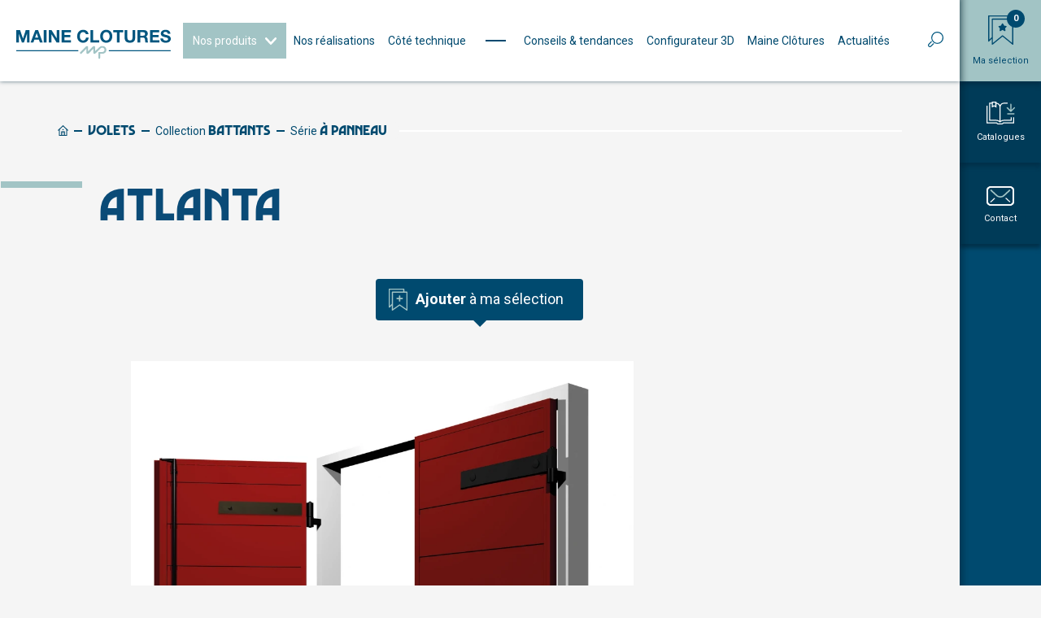

--- FILE ---
content_type: text/html; charset=UTF-8
request_url: https://www.maine-clotures.com/fabricant/marque/volet-atlanta
body_size: 34926
content:
<!doctype html>
<html lang="fr">
<head>

    <link rel="preload" href="https://www.maine-clotures.com/dist/font/small/Light/MarvinVisionsSmall-Light.woff2" as="font" type="font/woff2" crossorigin>
    <link rel="preload" href="https://www.maine-clotures.com/dist/font/small/Regular/MarvinVisionsSmall-Regular.woff2" as="font" type="font/woff2" crossorigin>
    <link rel="preload" href="https://www.maine-clotures.com/dist/font/small/Bold/MarvinVisionsSmall-Bold.woff2" as="font" type="font/woff2" crossorigin>
    <link rel="preload" href="https://www.maine-clotures.com/dist/font/variable/MarvinVisions-Variable.woff2" as="font" type="font/woff2" crossorigin>
        <meta name="Author" lang="fr" content="Leb Communication"/>
    <meta name="Description" content="VOLETS Collection BATTANTS Série À panneau  Modèle Atlanta"/>
    <meta name="Keywords" lang="fr" content=""/>
    <meta name="Identifier-URL" content="www.maine-clotures.com"/>

    <meta name="Reply-to" content=""/>
    <meta name="revisit-after" content="7"/>
    <meta name="Publisher" content="Maine Clôtures"/>
    <meta name="Copyright" content="Maine Clôtures"/>
    <meta http-equiv="Content-Type" content="text/html; charset=utf-8"/>

    <meta name="viewport" content="width=device-width; initial-scale=1.0; maximum-scale=1.0;"/>


    <link rel="canonical" href="https://www.maine-clotures.com/fabricant/marque/volet-atlanta" />

    <!-- FACEBOOK SHARE -->
    <meta property="og:url"                content="https://www.maine-clotures.com/fabricant/marque/volet-atlanta" />
    <meta property="og:type"               content="article" />
    <meta property="og:title"              content="VOLETS Collection BATTANTS Série À panneau  Modèle Atlanta - Maine Clôtures" />
    <meta property="og:description"        content="VOLETS Collection BATTANTS Série À panneau  Modèle Atlanta" />
    <meta property="og:image"              content="https://www.maine-clotures.com/dist/img/squelette/fb-defaut.jpg" />

    <title>VOLETS Collection BATTANTS Série À panneau  Modèle Atlanta - Maine Clôtures</title>

    <!-- PRELOAD -->
    <style>
        .u-preload{position:fixed;top:100px;width:calc(100% - 100px);height:calc(100vh - 100px);display:flex;flex-direction:column;justify-content: center;align-items: center;background:linear-gradient(#004a6f, #002638);color:#fff;text-align:center;z-index:200}
        .u-preload .u-preload__loader{display:block;margin-bottom:2.5rem;width:30px;height:30px;-webkit-animation:rotateLoader .4s cubic-bezier(0.57, 0.13, 0.79, 1.01) infinite;-moz-animation:rotateLoader .4s cubic-bezier(0.57, 0.13, 0.79, 1.01) infinite;animation:rotateLoader .4s cubic-bezier(0.57, 0.13, 0.79, 1.01) infinite;}
        .u-preload strong{color:#91bcb7;font-size:1.7rem;display:block;margin-bottom:0.5rem}
        @-moz-keyframes rotateLoader { 100% { -moz-transform: rotate(360deg); } }
        @-webkit-keyframes rotateLoader { 100% { -webkit-transform: rotate(360deg); } }
        @keyframes rotateLoader { 100% { -webkit-transform: rotate(360deg); transform:rotate(360deg); } }
        @media (max-width: 60em){.u-preload{top:80px;width:100%;height:calc(100vh - 80px);}}
    </style>
    <!-- //PRELOAD -->
    <script>
      let url_site = 'https://www.maine-clotures.com';
    </script>

    <link rel="stylesheet" type="text/css" href="https://www.maine-clotures.com/dist/css/styles__mc__2020-07-06.css?v=04112024" media="all"/>

        <link rel="stylesheet" type="text/css" href="https://www.maine-clotures.com/css/spec.min.css?v=04112024" media="all"/>
        <script src="https://www.maine-clotures.com/dist/js/glightbox.min.js" defer></script>
    <link rel="stylesheet" href="https://www.maine-clotures.com/dist/css/glightbox.min.css">

    <!-- owl carousel -->
    <link rel="stylesheet" href="https://www.maine-clotures.com/dist/owl/owl.carousel.min.css" media="print" onload="this.media='all'">
    <link rel="stylesheet" href="https://www.maine-clotures.com/dist/owl/owl.theme.default.min.css" media="print" onload="this.media='all'">

    <link rel="preconnect" href="https://fonts.googleapis.com">
    <link rel="preconnect" href="https://fonts.gstatic.com" crossorigin>
    <link href="https://fonts.googleapis.com/css2?family=Roboto:wght@300;400;500;700&display=swap" rel="stylesheet">

    <link rel="apple-touch-icon" sizes="57x57" href="https://www.maine-clotures.com/ico-maine/apple-icon-57x57.png">
    <link rel="apple-touch-icon" sizes="60x60" href="https://www.maine-clotures.com/ico-maine/apple-icon-60x60.png">
    <link rel="apple-touch-icon" sizes="72x72" href="https://www.maine-clotures.com/ico-maine/apple-icon-72x72.png">
    <link rel="apple-touch-icon" sizes="76x76" href="https://www.maine-clotures.com/ico-maine/apple-icon-76x76.png">
    <link rel="apple-touch-icon" sizes="114x114" href="https://www.maine-clotures.com/ico-maine/apple-icon-114x114.png">
    <link rel="apple-touch-icon" sizes="120x120" href="https://www.maine-clotures.com/ico-maine/apple-icon-120x120.png">
    <link rel="apple-touch-icon" sizes="144x144" href="https://www.maine-clotures.com/ico-maine/apple-icon-144x144.png">
    <link rel="apple-touch-icon" sizes="152x152" href="https://www.maine-clotures.com/ico-maine/apple-icon-152x152.png">
    <link rel="apple-touch-icon" sizes="180x180" href="https://www.maine-clotures.com/ico-maine/apple-icon-180x180.png">
    <link rel="icon" type="image/png" sizes="192x192"  href="https://www.maine-clotures.com/ico-maine/android-icon-192x192.png">
    <link rel="icon" type="image/png" sizes="32x32" href="https://www.maine-clotures.com/ico-maine/favicon-32x32.png?v=2">
    <link rel="icon" type="image/png" sizes="96x96" href="https://www.maine-clotures.com/ico-maine/favicon-96x96.png?v=2">
    <link rel="icon" type="image/png" sizes="16x16" href="https://www.maine-clotures.com/ico-maine/favicon-16x16.png?v=2">
    <link rel="manifest" href="https://www.maine-clotures.com/ico-maine/manifest.json">
    <meta name="msapplication-TileColor" content="#ffffff">
    <meta name="msapplication-TileImage" content="ico-maine/ms-icon-144x144.png">
    <meta name="theme-color" content="#ffffff">

    <meta name="msapplication-TileColor" content="#da532c">
    <meta name="msapplication-config" content="dist/ico-meduane/browserconfig.xml">
    <meta name="theme-color" content="#ffffff">

    
    <script type="text/javascript" src="https://www.maine-clotures.com/dist/js/libs.js" defer></script>
    <script type="text/javascript" src="https://www.maine-clotures.com/dist/js/scripts.js" defer></script>

    <!-- GSAP -->
    <script type="text/javascript" src="https://cdnjs.cloudflare.com/ajax/libs/gsap/3.3.0/gsap.min.js" defer></script>
    <script type="text/javascript" src="https://cdnjs.cloudflare.com/ajax/libs/gsap/3.3.0/ScrollTrigger.min.js" defer></script>

    <link href="https://vjs.zencdn.net/4.10/video-js.css" rel="stylesheet">
    <script src="https://vjs.zencdn.net/4.10/video.js" defer></script>

    <script defer src="https://maps.googleapis.com/maps/api/js?key=AIzaSyAfPyU_3uHMnnGMWDWdB5PaL7pwrd0KMkM&callback=initializeMap"></script>

    <script type="text/javascript" src="https://www.maine-clotures.com/dist/js/mc-produit.js" defer></script>
    <script type="text/javascript" defer>
        var geoloc = 0;
        var cartesCMS = [];

        function initializeMap(){
            // console.log('INITIALIZEMAP() '+cartesCMS.length);
            //document.querySelector('.gmap__consent-message').setAttribute('style', 'display:flex;');

            for(var i=0; i<cartesCMS.length; i++){
                eval("initializeMapGeoloc"+cartesCMS[i]+"()");
            }
        }
    </script>

    <script type="text/javascript">
        window.dataLayer = window.dataLayer || [];
        function gtag(){dataLayer.push(arguments);}
    </script>

    <!-- Google Tag Manager -->
    <script type="text/javascript">
        (function (w, d, s, l, i) {
            w[l] = w[l] || [];
            w[l].push({
                'gtm.start':
                    new Date().getTime(), event: 'gtm.js'
            });
            var f = d.getElementsByTagName(s)[0],
                j = d.createElement(s), dl = l != 'dataLayer' ? '&l=' + l : '';
            j.async = true;
            j.src = 'https://www.googletagmanager.com/gtm.js?id=' + i + dl;
            f.parentNode.insertBefore(j, f);
        })(window, document, 'script', 'dataLayer', 'GTM-M2W7SQP4');
    </script>
    <!-- End Google Tag Manager -->

<!-- Ajout des données structurées-->
<script type="application/ld+json">
{
  "@context": "https://schema.org/",
  "@type": "WebSite",
  "name": "Maine Clôtures",
  "url": "https://www.maine-clotures.com/"
}
</script>
<script type="application/ld+json">
{
  "@context": "https://schema.org/",
  "@type": "BreadcrumbList",
  "itemListElement": [{
    "@type": "ListItem",
    "position": 1,
    "name": "Nos produits",
    "item": "https://www.maine-clotures.com/fabricant/portails"
  },{
    "@type": "ListItem",
    "position": 2,
    "name": "Côté technique",
    "item": "https://www.maine-clotures.com/maine-clotures/cote-technique"
  },{
    "@type": "ListItem",
    "position": 3,
    "name": "Configurateur 3D",
    "item": "https://www.maine-clotures.com/maine-clotures/configurateur-3d"
  },{
    "@type": "ListItem",
    "position": 4,
    "name": "Conseils et tendances",
    "item": "https://www.maine-clotures.com/maine-clotures/conseils-tendances"
  },{
    "@type": "ListItem",
    "position": 5,
    "name": "Actualités",
    "item": "https://www.maine-clotures.com/maine-clotures/actualites-agenda"
  }]
}
</script>
<script type="application/ld+json">
{
  "@context": "https://schema.org",
  "@type": "HomeAndConstructionBusiness",
  "name": "Maine Clôtures",
  "image": "https://www.maine-clotures.com/upimg/bandeaux_int/desktop/cropped/bandeau_34_18x5.jpg",
  "@id": "",
  "url": "https://www.maine-clotures.com/",
  "telephone": "0243113000",
  "priceRange": "€€€€",
  "address": {
    "@type": "PostalAddress",
    "streetAddress": "13 Rue du Pas",
    "addressLocality": "Ambrières les Vallées",
    "postalCode": "53300",
    "addressCountry": "FR"
  },
  "geo": {
    "@type": "GeoCoordinates",
    "latitude": 48.405064099992785,
    "longitude": -0.6417715465432553
  }
}
</script>
<script type="application/ld+json">
{
  "@context": "https://schema.org",
  "@type": "FAQPage",
  "mainEntity": [{
    "@type": "Question",
    "name": "Quelles sont le différentes formes de portails ?",
    "acceptedAnswer": {
      "@type": "Answer",
      "text": "Votre portail peut être de différentes formes : droit, bombé, chapeau de gendarme, en V, incurvée ou chapeau de gendarme inversé"
    }
  },{
    "@type": "Question",
    "name": "Quels sont les types d'ouverture de portails ?",
    "acceptedAnswer": {
      "@type": "Answer",
      "text": "L'ouverture d'un portail peut être généralement battante ou coulissante"
    }
  },{
    "@type": "Question",
    "name": "Quels sont les matériaux possibles pour un portail ?",
    "acceptedAnswer": {
      "@type": "Answer",
      "text": "Généralement un portail peut-être en acier, en PVC ou en alu. Il existe toutefois des variantes comme le PVC/Alu qui consiste en une ossature aluminium recouverte de PVC. D'autres matériaux restent possibles comme le bois, l'acier ou le fer forgé."
    }
  },{
    "@type": "Question",
    "name": "Quelles sont le différentes formes de portillons ?",
    "acceptedAnswer": {
      "@type": "Answer",
      "text": "Les formes de portillons peuvent être variées : Droit, en V, bombé, incurvée, symétrique bombé, symétrique incurvé, chapeau de gendarme ou chapeau de gendarme inversé"
    }
  },{
    "@type": "Question",
    "name": "Quels sont les remplissages possibles pour un portillon ?",
    "acceptedAnswer": {
      "@type": "Answer",
      "text": "Le portillon peut être comme pour un portail : plein, semi-ajouré ou ajouré"
    }
  },{
    "@type": "Question",
    "name": "Quels sont les matériaux possibles pour un portillon ?",
    "acceptedAnswer": {
      "@type": "Answer",
      "text": "Généralement les matériaux possibles pour un portillon sont l'acier, l'alu ou le PVC ou encore le PVC/Alu.  D'autres matériaux restent possibles comme le bois, l'acier ou le fer forgé."
    }
  },{
    "@type": "Question",
    "name": "Quelles sont le différentes formes de clôtures ?",
    "acceptedAnswer": {
      "@type": "Answer",
      "text": "Une clôture peut être de forme droite, bombée ou incurvée"
    }
  },{
    "@type": "Question",
    "name": "Quels sont les remplissages possibles pour une clôture ?",
    "acceptedAnswer": {
      "@type": "Answer",
      "text": "Une clôture peut disposer d'un remplissage plein, semi-ajouré ou ajouré"
    }
  },{
    "@type": "Question",
    "name": "Quels sont les matériaux possibles pour une clôture ?",
    "acceptedAnswer": {
      "@type": "Answer",
      "text": "Une clôture peut être composée de différents matériaux : à savoir le PVC, l'alu mais aussi, l'acier ou l'inox, le béton, la pierre ou le bois"
    }
  },{
    "@type": "Question",
    "name": "Quelles sont les ouvertures possibles pour une porte de garage ?",
    "acceptedAnswer": {
      "@type": "Answer",
      "text": "Une porte de garage peut s'ouvrir de manière latérale, à enroulement, battante à deux vantaux ou battante multivantaux"
    }
  },{
    "@type": "Question",
    "name": "Quels sont les matériaux les plus répandus pour une porte de garage",
    "acceptedAnswer": {
      "@type": "Answer",
      "text": "Les matériaux les plus répandus pour une porte de garage sont le PVC, l'aluminium et l'acier"
    }
  },{
    "@type": "Question",
    "name": "Quelles sont les différentes ouvertures possibles de volets ?",
    "acceptedAnswer": {
      "@type": "Answer",
      "text": "Généralement, les ouvertures possibles pour un volet sont : Battant, coulissant ou pliant"
    }
  },{
    "@type": "Question",
    "name": "Quels sont les matériaux les plus répandus pour un volet ?",
    "acceptedAnswer": {
      "@type": "Answer",
      "text": "Les matériaux les plus répandus pour un volet sont le PVC, l'aluminium et le bois."
    }
  }]
}
</script>
<!-- Fin des données strcuturées-->

</head>

<body class="cpt-roll">

    <!-- Google Tag Manager (noscript) -->
    <noscript>
        <iframe src="https://www.googletagmanager.com/ns.html?id=GTM-M2W7SQP4" height="0" width="0" style="display:none;visibility:hidden"></iframe>
    </noscript>
    <!-- End Google Tag Manager (noscript) -->

    <span id="fixResponsive"></span>

    <div class="l-boxContent">

            <div class="l-recepMobile"></div>

    
<!--
    #################################
    # TOPBAR
-->

<div class="l-topbar">

    <header class="c-topbar">

        <a href="#" class="js__toggle-menu c-hb">
            <div class="c-hb-gfx">
                <div class="c-hb-1"></div>
                <div class="c-hb-2"></div>
                <div class="c-hb-3"></div>
            </div>
            <strong>Menu</strong>
        </a>

        <a href="https://www.maine-clotures.com" class="c-topbar__logo"><svg class="svg__logo-maine-cloture" xmlns="http://www.w3.org/2000/svg" viewBox="0 0 440 85"><path d="M256.545 58.431c0 5.95-4.933 10.768-10.883 10.768h-6.798V81.38h.002a2.438 2.438 0 01-4.876 0h-.01V66.048l.005.007c0-.913.74-1.655 1.655-1.655v-.005h9.449l.002.002c3.416 0 6.183-2.767 6.183-6.183s-2.767-6.185-6.183-6.185c-1.475 0-3.111-.132-5.959 2.717l-12.095 12.108c-1.859 1.859-2.857 2.68-4.605 2.68h-.044c-1.534 0-2.781-1.251-2.718-2.784V54.619l-12.047 12.697c-1.859 1.859-3.32 2.219-5.066 2.219h-.045a2.788 2.788 0 01-2.782-2.784V54.619l-13.725 14.349a2.778 2.778 0 01-3.927-3.927l14.699-14.676c1.611-1.612 2.442-2.911 4.856-2.911 2.449 0 2.969 1.917 2.969 4.54V62.49l12.164-12.125c1.612-1.612 2.443-2.911 4.857-2.911 2.448 0 2.969 1.917 2.894 4.54v3.182h.002v6.759l10.626-9.903c4.734-4.521 6.495-4.549 10.516-4.549 5.95 0 10.884 4.516 10.884 10.948" class="st0"/><path class="st1" d="M0 59.49h176.693v2.46H0zM263.599 59.49h176.057v2.46H263.599z"/><g class="st1"><path d="M.026 2.022h10.872l8.215 24.153h.098l7.773-24.153h10.871v35.123h-7.231V12.253h-.099l-8.609 24.892h-5.952L7.356 12.499h-.098v24.645H.026V2.022zM54.237 2.022h7.919l13.135 35.123h-8.019l-2.657-7.822H51.482l-2.755 7.822h-7.821L54.237 2.022zm-.739 21.546h9.101L58.172 10.68h-.099l-4.575 12.888zM78.34 2.022h7.723v35.123H78.34V2.022zM92.852 2.022h7.674l14.659 23.562h.098V2.022h7.231v35.123h-7.723l-14.61-23.514h-.099v23.514h-7.231V2.022zM129.303 2.022h26.269v6.493h-18.546v7.526h17.021v6.001h-17.021v8.609h18.94v6.494h-26.663V2.022zM198.271 13.828c-.491-3.492-3.837-6.149-7.674-6.149-6.936 0-9.543 5.903-9.543 12.052 0 5.854 2.607 11.758 9.543 11.758 4.723 0 7.379-3.247 7.97-7.871h7.477c-.788 8.756-6.838 14.364-15.447 14.364-10.871 0-17.267-8.116-17.267-18.25 0-10.428 6.395-18.546 17.267-18.546 7.724 0 14.217 4.526 15.152 12.643h-7.478zM211.306 2.022h7.723v28.629h17.12v6.494h-24.843V2.022zM256.218 1.185c10.871 0 17.268 8.117 17.268 18.546 0 10.134-6.396 18.25-17.268 18.25-10.871 0-17.265-8.116-17.265-18.25 0-10.429 6.394-18.546 17.265-18.546zm0 30.303c6.937 0 9.543-5.904 9.543-11.758 0-6.149-2.606-12.052-9.543-12.052-6.934 0-9.543 5.903-9.543 12.052 0 5.854 2.609 11.758 9.543 11.758zM286.521 8.515h-10.528V2.022h28.778v6.493h-10.528v28.63h-7.722V8.515zM338.615 23.863c0 9.494-5.609 14.117-15.003 14.117-9.447 0-14.955-4.574-14.955-14.117V2.022h7.722v21.841c0 3.837.985 7.625 7.232 7.625 5.508 0 7.28-2.41 7.28-7.625V2.022h7.722v21.841zM345.257 2.022h18.94c6.296 0 10.28 4.378 10.28 9.691 0 4.131-1.672 7.231-5.558 8.806v.097c3.788.985 4.869 4.674 5.116 8.216.147 2.213.099 6.346 1.475 8.313h-7.722c-.934-2.213-.838-5.607-1.23-8.412-.543-3.689-1.97-5.313-5.854-5.313h-7.725v13.725h-7.722V2.022zm7.722 15.889h8.462c3.442 0 5.313-1.476 5.313-5.018 0-3.395-1.871-4.87-5.313-4.87h-8.462v9.888zM380.772 2.022h26.268v6.493h-18.546v7.526h17.02v6.001h-17.02v8.609h18.94v6.494h-26.662V2.022zM417.912 25.486c0 4.674 3.641 6.494 7.773 6.494 2.707 0 6.838-.787 6.838-4.378 0-3.788-5.263-4.428-10.429-5.805-5.215-1.376-10.477-3.394-10.477-9.985 0-7.183 6.788-10.626 13.134-10.626 7.331 0 14.068 3.198 14.068 11.314h-7.477c-.245-4.231-3.245-5.313-6.934-5.313-2.46 0-5.313 1.034-5.313 3.985 0 2.706 1.672 3.051 10.477 5.313 2.557.638 10.428 2.262 10.428 10.231 0 6.444-5.068 11.265-14.611 11.265-7.773 0-15.053-3.837-14.955-12.495h7.478z"/></g></svg></a><!-- c-topbar__logo -->

        <div class="l-recepDesktop">
            <nav class="c-topbar__menu js__mainMenu">
                <div class="c-topbar__menu__split">
                                        <a href="" class="c-topbar__menu__link c-topbar__menu__link--catalogue c-topbar__menu__link--catalogue--actif js__trig__mproduits "><span>Nos produits</span><svg class="svg__arrowb svg__arrowb--disappear" xmlns="http://www.w3.org/2000/svg" viewBox="0 0 14 9"><path d="M13.633.4a1.187 1.187 0 00-1.777 0L7 5.694 2.144.4A1.187 1.187 0 00.367.4a1.463 1.463 0 000 1.938L6.111 8.6a1.188 1.188 0 001.778 0l5.745-6.263A1.463 1.463 0 0013.633.4z" class="st0"/></svg><svg class="svg__arrowb svg__arrowb--appear" xmlns="http://www.w3.org/2000/svg" viewBox="0 0 14 9"><path d="M13.633.4a1.187 1.187 0 00-1.777 0L7 5.694 2.144.4A1.187 1.187 0 00.367.4a1.463 1.463 0 000 1.938L6.111 8.6a1.188 1.188 0 001.778 0l5.745-6.263A1.463 1.463 0 0013.633.4z" class="st0"/></svg></a>
                    <div class="c-topbar__sousmenu">
                        <div class="c-topbar__sousmenu__titre-mobile">NOS <strong>PRODUITS</strong></div>
                                                                                <!-- UNE FAMILLE -->
                                <a data-nb="15" href="https://www.maine-clotures.com/fabricant/volets" class="c-accueil__gamme">
                                    <div class="c-accueil__gamme__cover">
                                                                                <img src="https://www.maine-clotures.com/upimg/familles/thumbnails/menu/volets-6728caa29d134.webp" alt="">
                                    </div>
                                    <h3 class="c-accueil__gamme__nom">VOLETS</h3>
                                    <h4 class="c-accueil__gamme__nb">
                                        <strong>4</strong> collections /                                         <strong>15</strong> modèles                                    </h4>
                                </a>
                                <!-- // UNE FAMILLE -->
                                                            <!-- UNE FAMILLE -->
                                <a data-nb="4" href="https://www.maine-clotures.com/fabricant/store-moustiquaire" class="c-accueil__gamme">
                                    <div class="c-accueil__gamme__cover">
                                                                                <img src="https://www.maine-clotures.com/upimg/familles/thumbnails/menu/storescreen-672dc467cad26.webp" alt="">
                                    </div>
                                    <h3 class="c-accueil__gamme__nom">STORE & MOUSTIQUAIRE</h3>
                                    <h4 class="c-accueil__gamme__nb">
                                        <strong>2</strong> collections /                                         <strong>4</strong> modèles                                    </h4>
                                </a>
                                <!-- // UNE FAMILLE -->
                                                            <!-- UNE FAMILLE -->
                                <a data-nb="6" href="https://www.maine-clotures.com/fabricant/portes-de-garage" class="c-accueil__gamme">
                                    <div class="c-accueil__gamme__cover">
                                                                                <img src="https://www.maine-clotures.com/upimg/familles/thumbnails/menu/portesdegarage-6728cac4a29c1.webp" alt="">
                                    </div>
                                    <h3 class="c-accueil__gamme__nom">PORTES DE GARAGE</h3>
                                    <h4 class="c-accueil__gamme__nb">
                                        <strong>1</strong> collection /                                         <strong>6</strong> modèles                                    </h4>
                                </a>
                                <!-- // UNE FAMILLE -->
                                                            <!-- UNE FAMILLE -->
                                <a data-nb="75" href="https://www.maine-clotures.com/fabricant/portails" class="c-accueil__gamme">
                                    <div class="c-accueil__gamme__cover">
                                                                                <img src="https://www.maine-clotures.com/upimg/familles/thumbnails/menu/portails-672dc78d68458.webp" alt="">
                                    </div>
                                    <h3 class="c-accueil__gamme__nom">PORTAILS</h3>
                                    <h4 class="c-accueil__gamme__nb">
                                        <strong>2</strong> collections /                                         <strong>75</strong> modèles                                    </h4>
                                </a>
                                <!-- // UNE FAMILLE -->
                                                            <!-- UNE FAMILLE -->
                                <a data-nb="75" href="https://www.maine-clotures.com/fabricant/portillons" class="c-accueil__gamme">
                                    <div class="c-accueil__gamme__cover">
                                                                                <img src="https://www.maine-clotures.com/upimg/familles/thumbnails/menu/portillons-672dc36b5ce89.webp" alt="">
                                    </div>
                                    <h3 class="c-accueil__gamme__nom">PORTILLONS</h3>
                                    <h4 class="c-accueil__gamme__nb">
                                        <strong>2</strong> collections /                                         <strong>75</strong> modèles                                    </h4>
                                </a>
                                <!-- // UNE FAMILLE -->
                                                            <!-- UNE FAMILLE -->
                                <a data-nb="35" href="https://www.maine-clotures.com/fabricant/clotures" class="c-accueil__gamme">
                                    <div class="c-accueil__gamme__cover">
                                                                                <img src="https://www.maine-clotures.com/upimg/familles/thumbnails/menu/clotures-6728caff92494.webp" alt="">
                                    </div>
                                    <h3 class="c-accueil__gamme__nom">CLOTURES</h3>
                                    <h4 class="c-accueil__gamme__nb">
                                        <strong>2</strong> collections /                                         <strong>35</strong> modèles                                    </h4>
                                </a>
                                <!-- // UNE FAMILLE -->
                                                </div>
                                        <a href="https://www.maine-clotures.com/maine-clotures/nos-realisations" data-rubrique="149" class="c-topbar__menu__link js__trigger__rubrique">Nos réalisations</a><div class="js__pan-niv1" data-rubrique="149"><a class="js__backPannel">&#8592; Retour</a><a href="https://www.maine-clotures.com/maine-clotures/nos-realisations" class="c-topbar__menu__link c-topbar__menu__link__titre">Nos réalisations</a><a href="https://www.maine-clotures.com/maine-clotures/nos-realisations/volet-battant-centaure" data-idpage="414" class="c-topbar__menu__link js__trigger__page">Volet battant Centaure</a><a href="https://www.maine-clotures.com/maine-clotures/nos-realisations/portail-havana" data-idpage="441" class="c-topbar__menu__link js__trigger__page">Portail Havana</a><a href="https://www.maine-clotures.com/maine-clotures/nos-realisations/cloture-bollene-gris-mise-situation-realisation" data-idpage="422" class="c-topbar__menu__link js__trigger__page">Clôture Bollene</a><a href="https://www.maine-clotures.com/maine-clotures/nos-realisations/portail-coulissant-gerland-mise-situation" data-idpage="362" class="c-topbar__menu__link js__trigger__page">Portail coulissant Gerland</a><a href="https://www.maine-clotures.com/maine-clotures/nos-realisations/porte-garage-sectionnelle-laterale-carsec-pro-mise-situation" data-idpage="370" class="c-topbar__menu__link js__trigger__page">Porte de garage sectionnelle latérale Carsec Pro</a><a href="https://www.maine-clotures.com/maine-clotures/nos-realisations/portail-coulissant-onix-mise-situation" data-idpage="366" class="c-topbar__menu__link js__trigger__page">Portail coulissant Onix</a><a href="https://www.maine-clotures.com/maine-clotures/nos-realisations/volet-coulissant-gris-sebring-mise-situation-realisation" data-idpage="372" class="c-topbar__menu__link js__trigger__page">Volet coulissant Sebring</a><a href="https://www.maine-clotures.com/maine-clotures/nos-realisations/portail-battant-chelsea" data-idpage="439" class="c-topbar__menu__link js__trigger__page">Portail battant Chelsea</a><a href="https://www.maine-clotures.com/maine-clotures/nos-realisations/cloture-panneciere-gris-mise-situation-realisation" data-idpage="424" class="c-topbar__menu__link js__trigger__page">Clôture Pannecière</a><a href="https://www.maine-clotures.com/maine-clotures/nos-realisations/portail-coulissant-aquarelle" data-idpage="416" class="c-topbar__menu__link js__trigger__page">Portail coulissant Aquarelle</a><a href="https://www.maine-clotures.com/maine-clotures/nos-realisations/volets-battant-daytona-gris-mise-situation" data-idpage="371" class="c-topbar__menu__link js__trigger__page">Volet battant Daytona</a><a href="https://www.maine-clotures.com/maine-clotures/nos-realisations/portail-montsoreau-et-cloture-margaux" data-idpage="367" class="c-topbar__menu__link js__trigger__page">Portail Montsoreau et clôture Margaux</a><a href="https://www.maine-clotures.com/maine-clotures/nos-realisations/portail-aquarelle" data-idpage="437" class="c-topbar__menu__link js__trigger__page">Portail Aquarelle</a><a href="https://www.maine-clotures.com/maine-clotures/nos-realisations/portail-battant-castellane-mise-situation" data-idpage="360" class="c-topbar__menu__link js__trigger__page">Portail battant Castellane</a><a href="https://www.maine-clotures.com/maine-clotures/nos-realisations/cloture-yate-blanc-mise-situation-realisation" data-idpage="423" class="c-topbar__menu__link js__trigger__page">Clôture Yate</a><a href="https://www.maine-clotures.com/maine-clotures/nos-realisations/portail-coulissant-gris-rouge-fusain-mise-situation-realisation" data-idpage="369" class="c-topbar__menu__link js__trigger__page">Portail coulissant Fusain</a><a href="https://www.maine-clotures.com/maine-clotures/nos-realisations/portail-onix" data-idpage="440" class="c-topbar__menu__link js__trigger__page">Portail Onix</a><a href="https://www.maine-clotures.com/maine-clotures/nos-realisations/cloture-ruban" data-idpage="436" class="c-topbar__menu__link js__trigger__page">Clôture Ruban</a><a href="https://www.maine-clotures.com/maine-clotures/nos-realisations/portail-coulissant-asteria" data-idpage="438" class="c-topbar__menu__link js__trigger__page">Portail coulissant Asteria</a></div>                    <a href="https://www.maine-clotures.com/maine-clotures/cote-technique" data-rubrique="138" class="c-topbar__menu__link js__trigger__rubrique">Côté technique</a><div class="js__pan-niv1" data-rubrique="138"><a class="js__backPannel">&#8592; Retour</a><a href="https://www.maine-clotures.com/maine-clotures/cote-technique" class="c-topbar__menu__link c-topbar__menu__link__titre">Côté technique</a><a href="https://www.maine-clotures.com/maine-clotures/cote-technique/la-solution-screen-zip-neyo" data-idpage="396" class="c-topbar__menu__link js__trigger__page">La solution SCREEN ZIP NEYO </a><a href="https://www.maine-clotures.com/maine-clotures/cote-technique/moustiquaires-modernes" data-idpage="430" class="c-topbar__menu__link js__trigger__page">Moustiquaires modernes : efficacité et esthétisme à votre service</a><a href="https://www.maine-clotures.com/maine-clotures/cote-technique/pre-cadre-faciliter-pose-volets-battants" data-idpage="255" class="c-topbar__menu__link js__trigger__page">Le pré-cadre pour faciliter la pose des volets battants</a><a href="https://www.maine-clotures.com/maine-clotures/cote-technique/edition-aurore-boreale" data-idpage="397" class="c-topbar__menu__link js__trigger__page">Édition AURORE BORÉALE</a><a href="https://www.maine-clotures.com/maine-clotures/cote-technique/personnalisation-portail" data-idpage="137" class="c-topbar__menu__link js__trigger__page">La personnalisation</a><a href="https://www.maine-clotures.com/maine-clotures/cote-technique/des-exterieurs-selon-vos-envies" data-idpage="101" class="c-topbar__menu__link js__trigger__page">Des extérieurs qui répondent à vos envies</a><a href="https://www.maine-clotures.com/maine-clotures/cote-technique/harmoniser-votre-exterieur-conseils" data-idpage="102" class="c-topbar__menu__link js__trigger__page">Harmonisez votre extérieur</a><a href="https://www.maine-clotures.com/maine-clotures/cote-technique/atouts-portails-clotures-pvc-maine-clotures" data-idpage="351" class="c-topbar__menu__link js__trigger__page">Les atouts des portails PVC</a><a href="https://www.maine-clotures.com/maine-clotures/cote-technique/entretenir-portail-cloture-fermetures" data-idpage="252" class="c-topbar__menu__link js__trigger__page">Comment bien entretenir son portail, sa clôture et ses fermetures</a><a href="https://www.maine-clotures.com/maine-clotures/cote-technique/type-ouverture-portail" data-idpage="138" class="c-topbar__menu__link js__trigger__page">Les types d'ouverture d'un portail, pour couvrir chaque configuration</a><a href="https://www.maine-clotures.com/maine-clotures/cote-technique/la-motorisation-des-portails" data-idpage="449" class="c-topbar__menu__link js__trigger__page c-topbar__menu__link__hassouspage">La motorisation des portails</a><a href="https://www.maine-clotures.com/maine-clotures/cote-technique/domotique-service-maison" data-idpage="139" class="c-topbar__menu__link js__trigger__page">La domotique</a><a href="https://www.maine-clotures.com/maine-clotures/cote-technique/ouverture-fusion-technique-confort" data-idpage="305" class="c-topbar__menu__link js__trigger__page">L'ouverture FUSION, la technicité au service du confort</a><a href="https://www.maine-clotures.com/maine-clotures/cote-technique/seuil-incline-terrain-en-pente" data-idpage="319" class="c-topbar__menu__link js__trigger__page">Seuil incliné : à chaque terrain sa solution</a><a href="https://www.maine-clotures.com/maine-clotures/cote-technique/maine-clotures-votre-expert-pvc" data-idpage="303" class="c-topbar__menu__link js__trigger__page">Maine Clôtures : Votre expert PVC</a><a href="https://www.maine-clotures.com/maine-clotures/cote-technique/garantie-qualite-fabricant-francais" data-idpage="346" class="c-topbar__menu__link js__trigger__page">Qualité et Garantie</a><a href="https://www.maine-clotures.com/maine-clotures/cote-technique/les-poteaux-porteurs" data-idpage="448" class="c-topbar__menu__link js__trigger__page">LES POTEAUX PORTEURS</a></div><div class="js__pan-niv2" data-pagemere="449"><a class="js__backPannel">&#8592; Retour</a><a class="c-topbar__menu__link c-topbar__menu__link__titre">La motorisation des portails</a><a href="https://www.maine-clotures.com/maine-clotures/cote-technique/la-motorisation-des-portails/motoriser-votre-portail-battant" class="c-topbar__menu__link">Motoriser votre portail battant</a><a href="https://www.maine-clotures.com/maine-clotures/cote-technique/la-motorisation-des-portails/motoriser-votre-portail-coulissant" class="c-topbar__menu__link">Motoriser votre portail coulissant</a></div>                </div>
                <div class="c-topbar__menu__separateur"></div>
                <div class="c-topbar__menu__split">
                    <a href="https://www.maine-clotures.com/maine-clotures/conseils-tendances" data-rubrique="137" class="c-topbar__menu__link js__trigger__rubrique">Conseils & tendances</a><div class="js__pan-niv1" data-rubrique="137"><a class="js__backPannel">&#8592; Retour</a><a href="https://www.maine-clotures.com/maine-clotures/conseils-tendances" class="c-topbar__menu__link c-topbar__menu__link__titre">Conseils & tendances</a><a href="https://www.maine-clotures.com/maine-clotures/conseils-tendances/bien-chez-soi-ete-hiver/confort-ete-interieur-frais" data-idpage="444" class="c-topbar__menu__link js__trigger__page c-topbar__menu__link__hassouspage">Bien chez soi, été comme hiver</a><a href="https://www.maine-clotures.com/maine-clotures/conseils-tendances/votre-projet-amenagement-exterieur-conseils/sublimer-votre-propriete-avec-votre-portail-et-votre-cloture" data-idpage="104" class="c-topbar__menu__link js__trigger__page c-topbar__menu__link__hassouspage">Votre projet</a><a href="https://www.maine-clotures.com/maine-clotures/conseils-tendances/le-portail-un-incontournable-conseils/sublimez-vos-exterieurs-en-faisant-le-bon-choix-de-portail" data-idpage="105" class="c-topbar__menu__link js__trigger__page c-topbar__menu__link__hassouspage">Le portail, un incontournable</a><a href="https://www.maine-clotures.com/maine-clotures/conseils-tendances/bien-s-entourer-avec-une-cloture/mitoyennete-quelles-sont-les-regles-vis-a-vis-des-clotures" data-idpage="107" class="c-topbar__menu__link js__trigger__page c-topbar__menu__link__hassouspage">Bien s'entourer avec une clôture</a><a href="https://www.maine-clotures.com/maine-clotures/conseils-tendances/une-porte-de-garage-facile-au-quotidien/porte-garage-sectionnelle-deplacement-plafond-laterale-c-est-quoi" data-idpage="108" class="c-topbar__menu__link js__trigger__page c-topbar__menu__link__hassouspage">Une porte de garage facile au quotidien</a><a href="https://www.maine-clotures.com/maine-clotures/conseils-tendances/le-volet-pratique-et-deco/volet-roulant" data-idpage="109" class="c-topbar__menu__link js__trigger__page c-topbar__menu__link__hassouspage">Le volet pratique et déco</a><a href="https://www.maine-clotures.com/maine-clotures/conseils-tendances/le-confort-des-stores-et-moustiquaires" data-idpage="403" class="c-topbar__menu__link js__trigger__page c-topbar__menu__link__hassouspage">Le confort des stores et moustiquaires</a></div><div class="js__pan-niv2" data-pagemere="444"><a class="js__backPannel">&#8592; Retour</a><a class="c-topbar__menu__link c-topbar__menu__link__titre">Bien chez soi, été comme hiver</a><a href="https://www.maine-clotures.com/maine-clotures/conseils-tendances/bien-chez-soi-ete-hiver/confort-ete-interieur-frais" class="c-topbar__menu__link">Confort d'été : Comment garder un intérieur frais naturellement ?</a><a href="https://www.maine-clotures.com/maine-clotures/conseils-tendances/bien-chez-soi-ete-hiver/tva-reduite-sur-nos-volets" class="c-topbar__menu__link">Profitez de la TVA réduite à 5.5% sur nos volets pour vos projets de rénovation !</a></div><div class="js__pan-niv2" data-pagemere="104"><a class="js__backPannel">&#8592; Retour</a><a class="c-topbar__menu__link c-topbar__menu__link__titre">Votre projet</a><a href="https://www.maine-clotures.com/maine-clotures/conseils-tendances/votre-projet-amenagement-exterieur-conseils/sublimer-votre-propriete-avec-votre-portail-et-votre-cloture" class="c-topbar__menu__link">Embellissez votre extérieur avec votre portail et sa clôture associée</a><a href="https://www.maine-clotures.com/maine-clotures/conseils-tendances/votre-projet-amenagement-exterieur-conseils/securiser-vos-exterieurs" class="c-topbar__menu__link">Comment sécuriser vos extérieurs ?</a><a href="https://www.maine-clotures.com/maine-clotures/conseils-tendances/votre-projet-amenagement-exterieur-conseils/acces-facile-portillon" class="c-topbar__menu__link">Facilitez-vous l'accès avec un portillon</a><a href="https://www.maine-clotures.com/maine-clotures/conseils-tendances/votre-projet-amenagement-exterieur-conseils/materiau-bord-de-mer" class="c-topbar__menu__link">Quel matériau choisir lorsque l'on habite en bord de mer ?</a><a href="https://www.maine-clotures.com/maine-clotures/conseils-tendances/votre-projet-amenagement-exterieur-conseils/atouts-sur-mesure" class="c-topbar__menu__link">Le sur-mesure, le bon moyen de combler vos envies</a><a href="https://www.maine-clotures.com/maine-clotures/conseils-tendances/votre-projet-amenagement-exterieur-conseils/portail-plein-ou-ajoure" class="c-topbar__menu__link">Plein ou ajouré ? Trouver l' équilibre entre esthétique et intimité</a><a href="https://www.maine-clotures.com/maine-clotures/conseils-tendances/votre-projet-amenagement-exterieur-conseils/votre-jardin-terrasse-nouvelle-piece-de-vie" class="c-topbar__menu__link">Votre extérieur véritable pièce à vivre</a></div><div class="js__pan-niv2" data-pagemere="105"><a class="js__backPannel">&#8592; Retour</a><a class="c-topbar__menu__link c-topbar__menu__link__titre">Le portail, un incontournable</a><a href="https://www.maine-clotures.com/maine-clotures/conseils-tendances/le-portail-un-incontournable-conseils/sublimez-vos-exterieurs-en-faisant-le-bon-choix-de-portail" class="c-topbar__menu__link">Sublimez vos extérieurs en faisant le bon choix de portail </a><a href="https://www.maine-clotures.com/maine-clotures/conseils-tendances/le-portail-un-incontournable-conseils/questions-avant-choix-portail" class="c-topbar__menu__link">Les 5 bonnes questions à se poser avant de choisir votre portail</a><a href="https://www.maine-clotures.com/maine-clotures/conseils-tendances/le-portail-un-incontournable-conseils/quel-portail-choisir-en-plein-vent" class="c-topbar__menu__link">Quel portail choisir en plein vent ?</a><a href="https://www.maine-clotures.com/maine-clotures/conseils-tendances/le-portail-un-incontournable-conseils/difference-avantage-portail-portillon" class="c-topbar__menu__link">Différence entre portail et portillon</a><a href="https://www.maine-clotures.com/maine-clotures/conseils-tendances/le-portail-un-incontournable-conseils/portail-battant-coulissant-choisir" class="c-topbar__menu__link">Portail battant ou coulissant,     comment choisir ?</a><a href="https://www.maine-clotures.com/maine-clotures/conseils-tendances/le-portail-un-incontournable-conseils/portail-pvc-alu-quel-materiau-choisir" class="c-topbar__menu__link">PVC ou ALU : Quel matériau choisir pour votre portail ?</a><a href="https://www.maine-clotures.com/maine-clotures/conseils-tendances/le-portail-un-incontournable-conseils/ouverture-fusion-atout-charme" class="c-topbar__menu__link">Fusion : Votre atout charme</a></div><div class="js__pan-niv2" data-pagemere="107"><a class="js__backPannel">&#8592; Retour</a><a class="c-topbar__menu__link c-topbar__menu__link__titre">Bien s'entourer avec une clôture</a><a href="https://www.maine-clotures.com/maine-clotures/conseils-tendances/bien-s-entourer-avec-une-cloture/mitoyennete-quelles-sont-les-regles-vis-a-vis-des-clotures" class="c-topbar__menu__link">Mitoyenneté, quelles sont les règles vis-à-vis des clôtures ?</a><a href="https://www.maine-clotures.com/maine-clotures/conseils-tendances/bien-s-entourer-avec-une-cloture/conseils-choix-cloture" class="c-topbar__menu__link">5 conseils pour bien choisir sa clôture</a><a href="https://www.maine-clotures.com/maine-clotures/conseils-tendances/bien-s-entourer-avec-une-cloture/cloture-securiser-jardin" class="c-topbar__menu__link">Quel type de clôture pour sécuriser mon jardin ?</a></div><div class="js__pan-niv2" data-pagemere="108"><a class="js__backPannel">&#8592; Retour</a><a class="c-topbar__menu__link c-topbar__menu__link__titre">Une porte de garage facile au quotidien</a><a href="https://www.maine-clotures.com/maine-clotures/conseils-tendances/une-porte-de-garage-facile-au-quotidien/porte-garage-sectionnelle-deplacement-plafond-laterale-c-est-quoi" class="c-topbar__menu__link">Une porte de garage sectionnelle c'est quoi ?</a><a href="https://www.maine-clotures.com/maine-clotures/conseils-tendances/une-porte-de-garage-facile-au-quotidien/choix-type-ouverture-porte-de-garage" class="c-topbar__menu__link">Comment choisir le type d'ouverture de sa porte de garage ?</a><a href="https://www.maine-clotures.com/maine-clotures/conseils-tendances/une-porte-de-garage-facile-au-quotidien/comment-choisir-une-motorisation-pour-une-porte-de-garage" class="c-topbar__menu__link">Comment choisir une motorisation pour une porte de garage ?</a><a href="https://www.maine-clotures.com/maine-clotures/conseils-tendances/une-porte-de-garage-facile-au-quotidien/materiau-porte-de-garage" class="c-topbar__menu__link">Quel matériau choisir pour sa porte de garage ?</a></div><div class="js__pan-niv2" data-pagemere="109"><a class="js__backPannel">&#8592; Retour</a><a class="c-topbar__menu__link c-topbar__menu__link__titre">Le volet pratique et déco</a><a href="https://www.maine-clotures.com/maine-clotures/conseils-tendances/le-volet-pratique-et-deco/volet-roulant" class="c-topbar__menu__link">Qu'est-ce qu'un volet roulant ?</a><a href="https://www.maine-clotures.com/maine-clotures/conseils-tendances/le-volet-pratique-et-deco/remplacer-volets-bois" class="c-topbar__menu__link">Remplacer des volets bois par des volets PVC ou Alu</a><a href="https://www.maine-clotures.com/maine-clotures/conseils-tendances/le-volet-pratique-et-deco/quel-type-de-volet-choisir" class="c-topbar__menu__link">Battant, coulissant, pliant ou roulant, quel type de volet choisir?</a><a href="https://www.maine-clotures.com/maine-clotures/conseils-tendances/le-volet-pratique-et-deco/volets-coulissants-la-nouvelle-tendance" class="c-topbar__menu__link">Volets coulissants : Des volets facile à vivre</a><a href="https://www.maine-clotures.com/maine-clotures/conseils-tendances/le-volet-pratique-et-deco/volet-isolant-thermique" class="c-topbar__menu__link">Le volet est-il un bon isolant thermique ?</a></div><div class="js__pan-niv2" data-pagemere="403"><a class="js__backPannel">&#8592; Retour</a><a class="c-topbar__menu__link c-topbar__menu__link__titre">Le confort des stores et moustiquaires</a><a href="https://www.maine-clotures.com/maine-clotures/conseils-tendances/le-confort-des-stores-et-moustiquaires/les-differents-stores-et-leurs-fonctions" class="c-topbar__menu__link">Les différents stores et leurs fonctions</a><a href="https://www.maine-clotures.com/maine-clotures/conseils-tendances/le-confort-des-stores-et-moustiquaires/moustiquaire-solution-naturelle-anti-insectes" class="c-topbar__menu__link">Moustiquaire : la solution naturelle et efficace contre les insectes à la maison</a><a href="https://www.maine-clotures.com/maine-clotures/conseils-tendances/le-confort-des-stores-et-moustiquaires/comment-choisir-moustiquaire-lateral-design" class="c-topbar__menu__link">Entre praticité et design, comment bien choisir sa moustiquaire latérale</a><a href="https://www.maine-clotures.com/maine-clotures/conseils-tendances/le-confort-des-stores-et-moustiquaires/moustiquaire-verticale-indispensable-fenetres" class="c-topbar__menu__link">La moustiquaire verticale : un indispensable pour vos fenêtres.</a></div><a href="https://www.maine-clotures.com/maine-clotures/configurateur-3d" data-rubrique="147" class="c-topbar__menu__link js__trigger__rubrique">Configurateur 3D</a><div class="js__pan-niv1" data-rubrique="147"><a class="js__backPannel">&#8592; Retour</a><a href="https://www.maine-clotures.com/maine-clotures/configurateur-3d" class="c-topbar__menu__link c-topbar__menu__link__titre">Configurateur 3D</a><a href="https://www.maine-clotures.com/maine-clotures/configurateur-3d/simulation-projet-amenagement-exterieur-configurateur-mirage" data-idpage="268" class="c-topbar__menu__link js__trigger__page">Simulez votre projet d'aménagement extérieur - configurateur 3D MIRAGE</a><a href="https://www.maine-clotures.com/maine-clotures/configurateur-3d/visualisation-projet-application-mirage" data-idpage="285" class="c-topbar__menu__link js__trigger__page">Donnez vie à votre projet grâce à votre configurateur 3D MIRAGE</a></div><a href="https://www.maine-clotures.com/maine-clotures/maine-clotures" data-rubrique="136" class="c-topbar__menu__link js__trigger__rubrique">Maine Clôtures</a><div class="js__pan-niv1" data-rubrique="136"><a class="js__backPannel">&#8592; Retour</a><a href="https://www.maine-clotures.com/maine-clotures/maine-clotures" class="c-topbar__menu__link c-topbar__menu__link__titre">Maine Clôtures</a><a href="https://www.maine-clotures.com/maine-clotures/maine-clotures/fabricant-amenagement-exterieur" data-idpage="85" class="c-topbar__menu__link js__trigger__page">L'entreprise</a><a href="https://www.maine-clotures.com/maine-clotures/maine-clotures/demarche-environnementale" data-idpage="87" class="c-topbar__menu__link js__trigger__page">Notre démarche environnementale</a><a href="https://www.maine-clotures.com/maine-clotures/maine-clotures/savoir-faire-habitat-individuel" data-idpage="99" class="c-topbar__menu__link js__trigger__page">Notre savoir-faire en habitat individuel</a><a href="https://www.maine-clotures.com/maine-clotures/maine-clotures/savoir-faire-habitat-collectif" data-idpage="86" class="c-topbar__menu__link js__trigger__page">Notre savoir-faire en habitat collectif</a><a href="https://www.maine-clotures.com/maine-clotures/maine-clotures/temoignages-clients" data-idpage="98" class="c-topbar__menu__link js__trigger__page">Ils nous font confiance</a><a href="https://www.maine-clotures.com/maine-clotures/maine-clotures/nous-rejoindre" data-idpage="272" class="c-topbar__menu__link js__trigger__page">Nous rejoindre</a><a href="https://www.maine-clotures.com/maine-clotures/maine-clotures/trouver-produits-maine-clotures" data-idpage="100" class="c-topbar__menu__link js__trigger__page">Où trouver nos produits ?</a><a href="https://www.maine-clotures.com/maine-clotures/maine-clotures/piece-detachee-maine-clotures" data-idpage="133" class="c-topbar__menu__link js__trigger__page">Besoin d'une pièce détachée ?</a><a href="https://www.maine-clotures.com/maine-clotures/maine-clotures/vous-etes-un-professionnel" data-idpage="337" class="c-topbar__menu__link js__trigger__page c-topbar__menu__link__hassouspage">Vous êtes un professionnel</a></div><div class="js__pan-niv2" data-pagemere="337"><a class="js__backPannel">&#8592; Retour</a><a class="c-topbar__menu__link c-topbar__menu__link__titre">Vous êtes un professionnel</a><a href="https://www.maine-clotures.com/maine-clotures/maine-clotures/vous-etes-un-professionnel/feuilles-de-mesures-portails-et-clotures" class="c-topbar__menu__link">Feuilles de mesures PORTAILS et CLOTURES</a><a href="https://www.maine-clotures.com/maine-clotures/maine-clotures/vous-etes-un-professionnel/feuilles-de-mesures-volets-et-persiennes" class="c-topbar__menu__link">Feuilles de mesures VOLETS et PERSIENNES</a><a href="https://www.maine-clotures.com/maine-clotures/maine-clotures/vous-etes-un-professionnel/feuilles-de-mesures-portes-de-garage" class="c-topbar__menu__link">Feuilles de mesures PORTES DE GARAGE</a><a href="https://www.maine-clotures.com/maine-clotures/maine-clotures/vous-etes-un-professionnel/feuilles-de-mesures-store-et-moustiquaire" class="c-topbar__menu__link">Feuilles de mesures STORE et MOUSTIQUAIRE</a><a href="https://www.maine-clotures.com/maine-clotures/maine-clotures/vous-etes-un-professionnel/assembleurs-fabricants-nous-vous-accompagnons" class="c-topbar__menu__link">Assembleurs fabricants, nous vous accompagnons</a><a href="https://www.maine-clotures.com/maine-clotures/maine-clotures/vous-etes-un-professionnel/calculateur-clotureasy" class="c-topbar__menu__link">Calculateur Clotur'Easy</a><a href="https://www.maine-clotures.com/maine-clotures/maine-clotures/vous-etes-un-professionnel/eco-contribution-pmcb" class="c-topbar__menu__link">Eco-contribution PMCB</a></div>                    <a href="https://www.maine-clotures.com/maine-clotures/actualites-agenda" class="c-topbar__menu__link  ">Actualités</a>
                                    </div>
            </nav><!-- c-topbar__menu -->

            <div class="c-recherche-form js__pannel__search">
                <form action="https://www.maine-clotures.com/recherche" method="POST">
                    <input type="text" name="search__term" id="" placeholder="Modèle, mot clé"><input type="submit" value="ok">
                </form>
            </div>

            <a href="" class="cache-recherche-form__mobile js__trigger__search"><svg class="svg__loupe-mobile" xmlns="http://www.w3.org/2000/svg" viewBox="0 0 19 19"><path d="M11.534 14.931a7.418 7.418 0 01-5.279-2.187 7.418 7.418 0 01-2.187-5.279c0-1.994.777-3.869 2.187-5.279C7.665.777 9.539 0 11.533 0s3.869.777 5.279 2.186C18.223 3.597 19 5.472 19 7.466s-.777 3.868-2.187 5.279a7.417 7.417 0 01-5.279 2.186zm-.001-13.715c-1.669 0-3.238.65-4.418 1.83a6.208 6.208 0 00-1.831 4.419c0 1.669.65 3.238 1.831 4.419 1.18 1.181 2.75 1.831 4.419 1.831s3.239-.65 4.419-1.831a6.208 6.208 0 001.831-4.419c0-1.669-.65-3.238-1.831-4.42a6.215 6.215 0 00-4.42-1.829zM2.344 19a2.294 2.294 0 01-1.624-.671l-.051-.051A2.278 2.278 0 010 16.656c0-.614.238-1.191.67-1.623l3.144-3.144a.608.608 0 11.86.86L1.53 15.893a1.071 1.071 0 00-.314.764c0 .29.111.561.314.763l.051.051c.42.419 1.105.419 1.525-.001l3.143-3.144a.608.608 0 11.86.86l-3.143 3.143A2.286 2.286 0 012.344 19z" fill="#00577f"/></svg></a>

        </div><!-- .l-recepDesktop -->

    </header><!-- c-topbar -->

</div><!-- l-topbar -->
<!--
    # TOPBAR
    #################################
-->

<!--
    #################################
    # SIDEBAR
-->

<div class="l-sidebar">

    <div class="c-sidebar">

        <div class="c-sidebar__ctas">
            <a class="c-sidebar__cta-link c-sidebar__cta-link--sel c-sidebar__cta-link--selection" href="https://www.maine-clotures.com/ma-selection">
                <div class="c-sidebar__basket">
                    <div class="c-sidebar__basket__nb">0</div>
                    <svg class="svg__selection" xmlns="http://www.w3.org/2000/svg" viewBox="0 0 31 36"><g class="st0"><path d="M30.304 3.849h-3.746V.682A.688.688 0 0025.863 0H.696A.69.69 0 000 .682V31.47c0 .278.172.528.435.632a.704.704 0 00.761-.157l3.246-3.281v6.655c0 .265.156.505.4.618a.71.71 0 00.741-.093l12.138-9.899 12.138 9.899a.712.712 0 00.74.092.68.68 0 00.4-.618V4.531a.687.687 0 00-.695-.682zM1.392 29.786V1.364h23.775v2.485H5.137a.69.69 0 00-.696.682v22.173l-3.049 3.082zm28.216 4.077l-11.442-9.332a.704.704 0 00-.89 0L5.833 33.863V26.97 5.213h23.774v28.65z"/><path d="M22.053 12.93l-2.175-.323-1.525-2.447a.767.767 0 00-1.294 0l-1.525 2.447-2.141.36c-.59.099-.836.798-.432 1.232l1.487 1.601-.348 2.722c-.079.618.608 1.052 1.149.725l2.439-1.47 2.541 1.449c.548.313 1.223-.134 1.132-.749l-.398-2.677 1.533-1.633c.412-.437.157-1.148-.443-1.237z"/></g></svg>                </div>
                <span>Ma sélection</span>
            </a>

            <a class="c-sidebar__cta-link c-sidebar__cta-link--catalogue" href="https://www.maine-clotures.com/catalogue-maine-clotures">
                <svg class="svg__cta-link svg__catalogue" xmlns="http://www.w3.org/2000/svg" viewBox="0 0 35 28"><g><path class="st0" d="M32.835 19.297v6.18H21.157c-.684 0-1.299.375-1.605.979a.514.514 0 01-.462.282h-4.96a.514.514 0 01-.462-.282 1.787 1.787 0 00-1.605-.979H1.278V5.045H0v21.694h12.062c.197 0 .374.108.462.282.306.604.921.979 1.605.979h4.96c.684 0 1.299-.375 1.605-.979a.514.514 0 01.462-.282h12.956v-7.441h-1.277z"/><path class="st0" d="M15.752 24.952l.857.725.857-.725a5.797 5.797 0 013.742-1.366h9.711v-4.351h-1.278v3.09h-8.433c-1.423 0-2.795.45-3.96 1.238V6.622c0-2.26 1.863-4.099 4.152-4.099h4.663V1.261H21.4A5.444 5.444 0 0016.609 4.1a5.435 5.435 0 00-4.472-2.817V0H6.388v1.261H3.194v22.324h8.816a5.803 5.803 0 013.742 1.367zM7.666 1.261h3.194V5.22l-1.597-.901-1.597.901V1.261zM4.472 2.523h1.917v4.87l2.875-1.622 2.875 1.622V2.554c2.138.164 3.833 1.915 3.833 4.067v16.941a7.07 7.07 0 00-3.96-1.239h-7.54v-19.8z"/></g><g><path class="st1" d="M33.789 14.282h-7.743a.737.737 0 00-.742.732c0 .405.332.732.742.732h7.743c.41 0 .742-.328.742-.732a.737.737 0 00-.742-.732zM34.783 7.1a.745.745 0 00-1.049 0l-3.074 3.033V3.248a.736.736 0 00-.742-.732.737.737 0 00-.742.732v6.884L26.103 7.1a.745.745 0 00-1.049 0 .726.726 0 000 1.035l4.337 4.282a.754.754 0 00.527.217.735.735 0 00.284-.057.735.735 0 00.242-.16l4.339-4.282a.726.726 0 000-1.035z"/></g></svg>                <span>Catalogues</span>
            </a>

            <a class="c-sidebar__cta-link c-sidebar__cta-link--contact" href="https://www.maine-clotures.com/contacter-maine-clotures">
                <svg class="svg__cta-link svg__contact" xmlns="http://www.w3.org/2000/svg" viewBox="0 0 34 24"><path d="M28.538 24H5.462C2.45 24 0 21.735 0 18.952V5.048C0 2.265 2.45 0 5.462 0h23.076C31.55 0 34 2.265 34 5.048v13.904C34 21.735 31.55 24 28.538 24zM5.462 1.735c-1.977 0-3.585 1.486-3.585 3.313v13.904c0 1.827 1.608 3.313 3.585 3.313h23.076c1.977 0 3.585-1.486 3.585-3.313V5.048c0-1.827-1.608-3.313-3.585-3.313H5.462z" class="st0"/><path d="M28.538 24H5.462C2.45 24 0 21.735 0 18.952V5.048C0 2.265 2.45 0 5.462 0h23.076C31.55 0 34 2.265 34 5.048v13.904C34 21.735 31.55 24 28.538 24zM5.462 1.735c-1.977 0-3.585 1.486-3.585 3.313v13.904c0 1.827 1.608 3.313 3.585 3.313h23.076c1.977 0 3.585-1.486 3.585-3.313V5.048c0-1.827-1.608-3.313-3.585-3.313H5.462z" class="st0"/><path d="M17 13.943c-1.964 0-3.811-.707-5.2-1.991L4.486 5.194l1.279-1.182 7.313 6.758c1.047.968 2.44 1.501 3.921 1.501 1.482 0 2.874-.533 3.921-1.501l7.205-6.658 1.279 1.182-7.204 6.658c-1.388 1.284-3.235 1.991-5.2 1.991z" class="st1"/><path class="st0" d="M5.373 20.012l-.912-.844 5.24-4.842.912.843zM28.331 19.737l-5.202-4.807.911-.843 5.202 4.808z"/></svg>                <span>Contact</span>
            </a>

                    </div><!-- c-sidebar__ctas -->

    </div><!-- c-sidebar -->

</div><!-- l-sidebar -->

<!--
    # SIDEBAR
    #################################
-->

<!--
    ###################################################################################################
    ##################################################################
    #################################
    # MAIN
-->

<main role="main" class="l-produit">

    <div class="l-mgd-p">


        <!-- SSSSSSSSSSSSSSSSSSSSSSSSSSSSSSSSSSSSSSSSSSSSSSSSSSSSection
        ## l-ligne-infos
        -->
        <div class="l-ligne-infos">
    <div class="u-ligne-infos">
        <a href="#" class="js__close-line">&times;</a>
        <h2 class="u-ligne-infos__headline"><strong>2 LIGNES</strong> DISPONIBLES</h2>
        <div class="u-ligne-infos__split">
            <div class="u-ligne">
                <div class="u-ligne__visuel"><img src="https://www.maine-clotures.com/dist/img/lignes/portail-ligne-active.jpg" alt=""></div>
                <div class="u-ligne__text">
                    <h3 class="u-ligne__nom"><svg class="svg__l-active" xmlns="http://www.w3.org/2000/svg" viewBox="0 0 17 17"><path d="M11.996 5.665c.989 0 1.885.016 2.777-.004.869-.02 1.545.325 1.962 1.113.421.792.301 1.575-.097 2.346-.1.193-.189.53-.201.755-.015.305.189.567.085.82-.158.39-.375.804-.417 1.213-.046.41.085.816-.046 1.197-.124.37-.413.735-.525 1.109-.112.37-.054.743-.139 1.129-.22.972-.973 1.442-1.901 1.567-1.7.225-3.365.012-4.999-.502-.927-.293-1.854-.595-2.789-.864-.394-.112-.61-.35-.61-.763-.008-2.306-.023-4.616.015-6.923.004-.257.27-.546.479-.747.357-.341.809-.582 1.137-.944.568-.623 1.047-1.33 1.607-1.957s.885-1.346 1.024-2.174a7.65 7.65 0 01.1-.501C9.702.462 10.076-.008 10.675 0c1.078.008 1.873.591 2.109 1.567a4.559 4.559 0 01-.286 3.009c-.154.338-.309.675-.502 1.089M.002 11.319c0-1.105-.004-2.21.004-3.315.004-.691.228-.928.888-.936.881-.008 1.68-.008 2.561 0 .622.008.877.261.881.896.008 2.23.008 4.46 0 6.69-.004.651-.243.888-.873.896-.881.008-1.68.008-2.561 0-.699-.008-.896-.217-.9-.972-.004-1.085 0-2.174 0-3.259" class="st0"/></svg> <span>LIGNE <strong>ACTIVE</strong></span></h3>
                    <p>Montants 96 x 50 mm</p>
                </div>
            </div>
            <div class="u-ligne">
                <div class="u-ligne__visuel"><img src="https://www.maine-clotures.com/dist/img/lignes/portail-ligne-exclusive.jpg" alt=""></div>
                <div class="u-ligne__text">
                    <h3 class="u-ligne__nom"><svg xmlns="http://www.w3.org/2000/svg" viewBox="0 0 17 17" class="svg__l-exclusive"><path d="M14.889 6.389H10.61V2.111a2.11 2.11 0 10-4.221 0V6.39H2.111a2.113 2.113 0 000 4.224H6.39v4.275a2.11 2.11 0 104.221 0v-4.275h4.279a2.113 2.113 0 00-.001-4.225" class="st0"/></svg> <span>LIGNE <strong>EXCLUSIVE</strong></span></h3>
                    <p>Montants 110 x 80 mm</p>
                </div>
            </div>
        </div>
        <div class="u-ligne__infos"><a href="https://www.maine-clotures.com/maine-clotures/cote-technique/personnalisation-portail"><strong>Plus d'informations</strong> sur les lignes<svg xmlns="http://www.w3.org/2000/svg" viewBox="0 0 19 14" class="svg__arrow"><path d="M19 6.971c0-.45-.216-.845-.545-1.098L13.179.416a1.358 1.358 0 00-1.934-.023 1.394 1.394 0 00-.023 1.955l3.133 3.24H1.368C.613 5.589 0 6.208 0 6.971s.613 1.383 1.368 1.383h13.043l-3.188 3.298a1.392 1.392 0 00.023 1.955 1.359 1.359 0 001.934-.023l5.431-5.617c.263-.272.392-.627.388-.98L19 6.971z" class="st0"/></svg></a></div>
    </div>
</div>        <!--
        ## l-ligne-infos
        SSSSSSSSSSSSSSSSSSSSSSSSSSSSSSSSSSSSSSSSSSSSSSSSSSSSection -->


        <!-- SSSSSSSSSSSSSSSSSSSSSSSSSSSSSSSSSSSSSSSSSSSSSSSSSSSSection
        ## c-ariane
        -->
        <div class="l-ariane-produit">
            <div class="c-ariane">
                <a href="" class="c-ariane__home"><svg xmlns="http://www.w3.org/2000/svg" viewBox="0 0 13 13" class="svg__ar__home"><g class="st0"><path d="M13 6.075L6.883.36 6.5 0l-.383.36L0 6.075l.768.787.728-.68V13h10.008V6.182l.728.68.768-.787zm-7.612 5.837V8.646h2.224v3.265H5.388zm5.004 0H8.724V7.558H4.276v4.354H2.608V5.167L6.5 1.509l3.892 3.659v6.744z"/><path d="M5.666 4.836h1.668v1.088H5.666z"/></g></svg></a>
                <span class="c-ariane__separateur"></span>
                <a href="https://www.maine-clotures.com/fabricant/volets" class="c-ariane__link"><span class="u-font__main-bold">VOLETS</span></a>
                                    <span class="c-ariane__separateur"></span>
                    <a href="https://www.maine-clotures.com/fabricant/installateur/volets-collection-battants" class="c-ariane__link">Collection&nbsp;<span class="u-font__main-bold">BATTANTS</span></a>
                                                    <span class="c-ariane__separateur"></span>
                    <div class="c-ariane__link">Série&nbsp;<span class="u-font__main-bold">À PANNEAU</span></div>
                            </div>
        </div>
        <!--
        ## c-ariane
        SSSSSSSSSSSSSSSSSSSSSSSSSSSSSSSSSSSSSSSSSSSSSSSSSSSSection -->
    </div><!-- .l-mgd-p -->

    <!-- SSSSSSSSSSSSSSSSSSSSSSSSSSSSSSSSSSSSSSSSSSSSSSSSSSSSection
    ## l-produit__intro
    -->
    <section class="l-produit__intro">
        <div class="c-produit__intro">

            <div class="c-produit__identification l-mgd-p">
                <h1 class="c-produit__nom">
                    <span class="c-produit__nom__intitule">
                        <span class="c-produit__nom__intitule__gfx"></span>
                        <span class="js__appear-name">
                            ATLANTA</span>
                    </span>
                                    </h1>

                
                


                                <!--
                <div class="js__appear-ajoutprod"><a href="" class="c-produit__ajout-sel addSelect u-btn__volet" data-id="153"><svg class="svg__ajout-sel" xmlns="http://www.w3.org/2000/svg" viewBox="0 0 23 27"><g><path class="st0" d="M22.32 3.59h-3.135c.011-.05.03-.097.03-.15V.686a.683.683 0 00-.68-.686H.68A.683.683 0 000 .686v22.038a.685.685 0 00.68.686c.178 0 .353-.07.483-.204l2.621-2.674v5.782c0 .256.141.49.366.608a.672.672 0 00.704-.046l8.539-6.026 8.538 6.026a.673.673 0 00.703.046.686.686 0 00.366-.608V4.276a.683.683 0 00-.68-.686zm-17.855 0a.683.683 0 00-.68.686v14.555a.666.666 0 00-.437.196L1.36 21.054V1.372h16.496v2.069c0 .053.019.1.03.15H4.465zM21.64 24.997l-7.858-5.546a.675.675 0 00-.779 0l-7.859 5.546V4.962H21.64v20.035z"/><path class="path__fav-plus st0" d="M9.936 12.925h2.531v2.052a.925.925 0 101.85 0v-2.052h2.531c.187 0 .339-.177.339-.395v-1.003c0-.218-.152-.395-.339-.395h-2.531v-1.93a.925.925 0 10-1.85 0v1.932H9.936c-.187 0-.339.177-.339.395v1.003c0 .217.152.393.339.393z"/></g><path class="path__fav-left st0" d="M15.298 10.334l-1.461-2.392a.726.726 0 00-1.24 0l-1.461 2.392-2.051.352a.727.727 0 00-.414 1.205l1.425 1.565-.333 2.661a.708.708 0 00.254.638l5.281-6.421z" /><path d="M10.864 16.826l2.337-1.437 2.434 1.417a.726.726 0 001.084-.732l-.38-2.617 1.469-1.596a.726.726 0 00-.426-1.21l-2.084-.316-5.281 6.421a.716.716 0 00.847.07z" class="path__fav-right st0"/></svg><span><strong>Ajouter</strong> à ma sélection</span></a></div>-->

                <div class="js__appear-ajoutprod">
                    <a href="" class="c-produit__ajout-sel addSelect u-btn__volet" data-id="153">
                        <svg class="svg__ajout-sel" xmlns="http://www.w3.org/2000/svg" viewBox="0 0 23 27"><g><path class="st0" d="M22.32 3.59h-3.135c.011-.05.03-.097.03-.15V.686a.683.683 0 00-.68-.686H.68A.683.683 0 000 .686v22.038a.685.685 0 00.68.686c.178 0 .353-.07.483-.204l2.621-2.674v5.782c0 .256.141.49.366.608a.672.672 0 00.704-.046l8.539-6.026 8.538 6.026a.673.673 0 00.703.046.686.686 0 00.366-.608V4.276a.683.683 0 00-.68-.686zm-17.855 0a.683.683 0 00-.68.686v14.555a.666.666 0 00-.437.196L1.36 21.054V1.372h16.496v2.069c0 .053.019.1.03.15H4.465zM21.64 24.997l-7.858-5.546a.675.675 0 00-.779 0l-7.859 5.546V4.962H21.64v20.035z"/><path class="path__fav-plus st0" d="M9.936 12.925h2.531v2.052a.925.925 0 101.85 0v-2.052h2.531c.187 0 .339-.177.339-.395v-1.003c0-.218-.152-.395-.339-.395h-2.531v-1.93a.925.925 0 10-1.85 0v1.932H9.936c-.187 0-.339.177-.339.395v1.003c0 .217.152.393.339.393z"/></g><path class="path__fav-left st0" d="M15.298 10.334l-1.461-2.392a.726.726 0 00-1.24 0l-1.461 2.392-2.051.352a.727.727 0 00-.414 1.205l1.425 1.565-.333 2.661a.708.708 0 00.254.638l5.281-6.421z" /><path d="M10.864 16.826l2.337-1.437 2.434 1.417a.726.726 0 001.084-.732l-.38-2.617 1.469-1.596a.726.726 0 00-.426-1.21l-2.084-.316-5.281 6.421a.716.716 0 00.847.07z" class="path__fav-right st0"/></svg>                        <div class="c-produit__ajout-sel__label">
                            <span class="c-produit__ajout-sel__label__add"><strong>Ajouter</strong> à ma sélection</span>
                            <span class="c-produit__ajout-sel__label__remove"><strong>Retirer</strong> de ma sélection</span>
                        </div>
                    </a>
                </div>


            </div><!-- // .c-produit__identification -->

            <div class="l-mgd-p js__appear-visuprod">
                <div class="c-produit__3D">
                    <div class="c-produit__3D__visuel">
                                                <img class="c-produit__3D__visuel__img" src="https://www.maine-clotures.com/upimg/produits/visuels/atlanta-5fb3980f8e8f8.webp" alt="">
                    </div>
                                        <div class="c-produit__3D__mirage">
                        <div class="c-produit__3D__mirage__q">
                            <span>Modifier la <strong>couleur</strong> ?</span>
                        </div>
                        <div class="c-produit__3D__mirage__q">
                            <span>Modifier le <strong>remplissage</strong> ?</span>
                        </div>
                                                <a class="c-produit__3D__mirage__cta js__trigger__fenetre-mirage" data-id="153" data-selected-ref="Volets&Modele_Code=ATL" data-selected="ligne" href="">
                            <div class="c-produit__3D__mirage__logos">
                                <svg class="svg__hand-mirage" xmlns="http://www.w3.org/2000/svg" viewBox="0 0 32 40"><path d="M30.228 6.284L27.14 3.225c-.213-.211-.497-.328-.799-.328a1.122 1.122 0 00-1.129 1.119c0 .299.118.58.331.791l1.16 1.149h-4.376a7.054 7.054 0 00-2.285-4.146A7.156 7.156 0 0015.279 0c-3.522 0-6.5 2.54-7.048 5.956H3.856l1.16-1.149a1.107 1.107 0 000-1.582c-.214-.211-.498-.328-.799-.328s-.586.117-.799.328L.331 6.284a1.107 1.107 0 000 1.582l3.087 3.059c.213.211.497.328.799.328.302 0 .585-.116.799-.328.44-.436.44-1.146 0-1.582l-1.16-1.149h4.379a7.088 7.088 0 002.988 4.69l.489.337v-2.859l-.037-.041a4.816 4.816 0 01-1.278-3.246c0-2.667 2.19-4.838 4.883-4.838 2.692 0 4.883 2.17 4.883 4.838a4.8 4.8 0 01-1.099 3.034v2.184c.208-.036.42-.054.636-.054.133 0 .26.033.39.048a7.052 7.052 0 002.238-4.093h4.376l-1.159 1.149a1.113 1.113 0 000 1.582c.213.211.497.328.799.328s.585-.116.799-.328l3.087-3.059a1.107 1.107 0 00-.002-1.582z" class="st1"/><path d="M28.324 14.831c-.455 0-.903.083-1.322.244a3.69 3.69 0 00-4.313-1.295c-.606-.846-1.559-1.378-2.6-1.492-.131-.014-.257-.048-.39-.048a3.74 3.74 0 00-.636.054V8.283c0-2.008-1.649-3.642-3.676-3.642s-3.676 1.634-3.676 3.642v13.031a4.623 4.623 0 00-.289-.349c-1.1-1.197-2.234-1.803-3.372-1.803-.721 0-1.429.244-2.105.724-.734.522-1.184 1.292-1.303 2.227-.092.727.023 1.557.324 2.337.051.132.107.25.177.368l.009.015c.573.978 2.506 4.283 3.319 5.774.046.084.111.216.186.37l.006.012c.53 1.083 1.632 3.336 3.722 5.311 2.6 2.455 5.872 3.7 9.725 3.7 5.359 0 7.82-3.105 8.63-4.44.86-1.418 1.26-3.268 1.26-5.823V18.473c0-2.008-1.649-3.642-3.676-3.642zm1.148 14.906c0 2.052-.294 3.535-.899 4.533-.588.97-2.395 3.226-6.463 3.226-7.455 0-10.253-5.72-11.172-7.599a12.598 12.598 0 00-.242-.48c-.94-1.723-3.268-5.69-3.367-5.859-.08-.206-.449-1.255.09-1.639.249-.177.437-.252.629-.252.394 0 .915.34 1.505.982.236.257.586.833.895 1.342l.004.006c.429.706.799 1.316 1.196 1.693a1.537 1.537 0 001.66.299c.565-.239.931-.787.931-1.397V8.283c0-.627.515-1.137 1.148-1.137s1.148.51 1.148 1.137v12.586c0 .69.567 1.252 1.264 1.252s1.264-.562 1.264-1.252v-5.924a1.11 1.11 0 01.636-.201c.633 0 1.148.51 1.148 1.137v5.567c0 .69.567 1.252 1.264 1.252s1.264-.562 1.264-1.252v-5.207c.189-.132.409-.202.637-.202.633 0 1.148.51 1.148 1.137v5.567c0 .69.567 1.252 1.264 1.252s1.264-.562 1.264-1.252v-5.207a1.11 1.11 0 01.637-.202c.633 0 1.148.51 1.148 1.137v11.266z" class="st0"/></svg>                                <span><svg class="svg__logo-mirage" xmlns="http://www.w3.org/2000/svg" viewBox="0 0 129 43"><path d="M91.904 8.358c0-4.589-3.73-8.309-8.33-8.309a8.329 8.329 0 00-7.699 5.139H51.526c-2.924 0-7.273 1.932-7.273 7.255V42.999h34.085l.132.001c2.776 0 7.472-1.59 7.472-7.551-.033-5.644-.063-13.257-.062-19.112 3.477-.998 6.024-4.189 6.024-7.979zm-8.138 27.091c0 5.175-4.573 5.38-5.296 5.38l-.095-.001H46.43V12.442c0-5.084 5.096-5.084 5.096-5.084h23.783c-.04.328-.066.661-.066 1 0 4.589 3.73 8.309 8.33 8.309.043 0 .085-.006.127-.006.003 8.179.066 18.788.066 18.788z" class="st0"/><path d="M83.574 1.362c-2.723 0-5.057 1.564-6.219 3.825a6.89 6.89 0 00-.693 2.171c-.048.329-.101.658-.101 1 0 3.864 3.14 6.996 7.014 6.996.044 0 .084-.012.128-.013a6.985 6.985 0 002.178-.405c2.735-.955 4.708-3.524 4.708-6.578-.001-3.865-3.141-6.996-7.015-6.996zm.97 7.703v4.395H82.88V9.065h-4.066V7.661h4.066V3.325h1.664v4.336h4.09v1.405h-4.09z" class="st1"/><path class="st0" d="M88.634 9.065V7.661h-4.09V3.325H82.88V7.661h-4.066v1.404h4.066v4.396h1.664V9.065h4.046zM60.755 32.944l-2.686-7.446-.049.048c.025.877.071 1.755.071 2.631v4.768h-4.85V15.062h4.684c4.208 0 7.252 1.233 7.252 5.952 0 1.97-.856 3.725-2.782 4.484l3.614 7.446h-5.254zm-2.353-9.605c1.284 0 1.973-1.114 1.973-2.277 0-1.565-.952-2.229-2.283-2.157v4.411l.31.023z"/><path d="M74.88 32.944l-.357-2.301h-3.257l-.404 2.301h-4.994l4.304-17.883h5.92l3.804 17.883H74.88zm-.928-6.096l-.523-4.151c-.143-1.114-.238-2.252-.357-3.367h-.048c-.142 1.114-.261 2.252-.451 3.367l-.666 4.151h2.045zM22.017 36.274L21.3 19.909h-.075c-.34 1.899-.605 3.797-.982 5.697l-2.191 10.668h-6.269L9.101 19.909h-.075c-.038 1.933 0 3.832-.114 5.766L8.27 36.274H0l3.324-26.033h9.592l2.191 13.845h.075c.226-1.623.416-3.212.754-4.833l1.85-9.012h9.48l2.757 26.033h-8.006zM32.854 10.241h7.703v26.033h-7.703zM111.251 21.22l.038 1.105c0 6.422-1.361 14.398-10.273 14.398-8.384 0-11.104-6.733-11.104-13.327 0-6.457 2.682-13.604 11.028-13.604 4.606 0 8.044 2.659 9.705 6.422l-7.44 2.521c-.075-1.036-.83-2.659-2.189-2.659-3.55 0-3.248 5.973-3.248 7.941.114 1.865-.038 6.422 2.945 6.422 2.04 0 2.682-2.21 2.645-3.728h-2.833v-5.49h10.726zM114.686 10.241H129v6.145h-6.61v3.627h5.93v6.144h-5.93v3.972H129v6.145h-14.314z" class="st0"/></svg>

<svg class="svg__bymp" xmlns="http://www.w3.org/2000/svg" viewBox="0 0 129 18"><path d="M81.434 5.434c0 2.945-2.456 5.331-5.418 5.331h-3.383v6.03h.001a1.21 1.21 0 01-1.214 1.206 1.21 1.21 0 01-1.214-1.206h-.005v-7.59l.002.004c0-.452.368-.819.824-.819v-.004h4.704l.001.001c1.7 0 3.078-1.37 3.078-3.061s-1.378-3.062-3.078-3.062c-.734 0-1.549-.065-2.967 1.345l-6.021 5.994c-.926.92-1.422 1.327-2.292 1.327h-.022c-.763 0-1.385-.62-1.353-1.378V3.547L57.08 9.832c-.926.92-1.653 1.099-2.522 1.099h-.023c-.763 0-1.385-.62-1.385-1.378V3.547l-6.833 7.103a1.39 1.39 0 01-1.955 0 1.369 1.369 0 010-1.944l7.317-7.265C52.482.643 52.896 0 54.098 0c1.219 0 1.478.949 1.478 2.247v5.196l6.055-6.002C62.433.643 62.847 0 64.049 0c1.218 0 1.478.949 1.441 2.247v1.575h.001v3.346l5.29-4.903C73.138.027 74.014.013 76.016.013c2.962.001 5.418 2.237 5.418 5.421" class="st0"/><path class="st1" d="M0 5.958h41.682v1.218H0zM84.946 5.958H129v1.218H84.946z"/></svg></span>
                            </div>
                            <div class="c-produit__3D__mirage__label"><strong>PERSONNALISEZ</strong> CE MODÈLE</div>
                        </a>
                    </div><!-- // .c-produit__3D__mirage -->
                                    </div><!-- // .c-produit__3D -->
            </div><!-- // .l-mgd-p -->

            <div class="c-produit__infos-breves">

                <div class="l-mgd-p">
                    <div class="c-produit__info-breve">Matière<span class="c-produit__info-breve__matieres"><span class="c-produit__info-breve__matiere">ALU ISOLÉ</span></span></div><!--                    <div class="c-produit__info-breve">Matière<span class="c-produit__info-breve__matieres"><span class="c-produit__info-breve__matiere">ALU</span><span class="c-produit__info-breve__matiere">PVC</span></span></div>-->
                    <a href="#js__target-infos-tech" class="c-produit__cta u-btn__volet js__plus-infos-tech js__scroll"><svg class="svg__technique" xmlns="http://www.w3.org/2000/svg" viewBox="0 0 21 21"><g><path class="st0" d="M13.38 7.256l6.126-6.125 1.237 1.237-6.125 6.125z"/><path class="st0" d="M20.193 16.283l-7.667-7.666a3.951 3.951 0 01-1.153-2.84A5.672 5.672 0 006.97.144a5.707 5.707 0 00-3.566.335l-.646.284a.403.403 0 00-.117.658l3.291 3.174a.944.944 0 01.012 1.352.97.97 0 01-1.352-.014L1.42 2.639c-.093-.097-.228-.141-.36-.117s-.244.112-.298.235l-.283.647a5.715 5.715 0 00-.335 3.57 5.673 5.673 0 005.544 4.401l.148-.001c.234 0 .462.028.688.067l-4.838 4.838a2.77 2.77 0 000 3.911c.521.522 1.215.81 1.954.81.738 0 1.433-.288 1.955-.81l5.342-5.342 5.345 5.345c.52.52 1.262.807 2.092.807.664 0 1.319-.294 1.841-.829.506-.518.785-1.156.785-1.796 0-.853-.271-1.557-.807-2.092zm-15.835 2.67a1.039 1.039 0 01-1.436 0 1.016 1.016 0 010-1.436l5.308-5.308c.132.102.267.198.387.318L9.7 13.61l-5.342 5.343zm14.607-.006c-.185.19-.406.303-.59.303-.255 0-.611-.051-.854-.294L9.854 11.29a5.646 5.646 0 00-4.019-1.666l-.148.001c-.329 0-.662-.042-.992-.125a3.909 3.909 0 01-2.94-3.99l1.576 1.638c1.013 1.052 2.818 1.068 3.85.036a2.675 2.675 0 00.79-1.93 2.678 2.678 0 00-.825-1.918l-1.64-1.581a3.91 3.91 0 013.993 2.936c.089.352.131.708.125 1.057a5.714 5.714 0 001.665 4.106l7.667 7.666c.145.146.294.361.294.855 0 .178-.104.387-.285.572z"/></g></svg><span>Informations <strong>techniques</strong></span></a>

                </div><!-- // .l-mgd-p -->

            </div><!-- // .c-produit__infos-breves -->

        </div><!-- // .c-produit__intro -->
    </section>
    <!--
    ## l-produit__intro
    SSSSSSSSSSSSSSSSSSSSSSSSSSSSSSSSSSSSSSSSSSSSSSSSSSSSection -->

    <!-- SSSSSSSSSSSSSSSSSSSSSSSSSSSSSSSSSSSSSSSSSSSSSSSSSSSSection
    ## c-info-perso // INFOS PERSONNALISATION
    -->
    <section class="l-produit__zone">
        <div class="l-mgd-p">
            <div class="c-info-perso">

                                <div class="c-infos-perso__note">
                    <h3 class="u-sous-titre-info"><span>

                                <strong>LE MODÈLE ATLANTA</strong> EST PERSONNALISABLE                            </span></h3>
                    <!--<p class="c-infos-perso__note__text"><strong>La photo de mise en situation présente dans cette page n'est qu'une proposition fonctionnelle des multiples personnalisations possibles
                            </strong>.<br/>-->Découvrez dans cette page les différentes possibilités à votre disposition.</p>
                </div><!-- // .c-infos-perso__note -->

            </div><!-- // .c-info-perso -->

                        <!-- //////////////////////////////////////
            MIRAGE -->
            <a class="c-perso-mirage c-perso-mirage--condensed js__trigger__fenetre-mirage" data-id="153" data-selected-ref="Volets&Modele_Code=ATL" data-selected="ligne" href="">

                <div class="c-perso-mirage__p c-perso-mirage__p1">
                    <h2 class="c-perso-mirage__titre">
                        <span><strong>PERSONNALISEZ</strong> VOTRE MODÈLE</span>
                        <svg class="svg__hand-mirage" xmlns="http://www.w3.org/2000/svg" viewBox="0 0 32 40"><path d="M30.228 6.284L27.14 3.225c-.213-.211-.497-.328-.799-.328a1.122 1.122 0 00-1.129 1.119c0 .299.118.58.331.791l1.16 1.149h-4.376a7.054 7.054 0 00-2.285-4.146A7.156 7.156 0 0015.279 0c-3.522 0-6.5 2.54-7.048 5.956H3.856l1.16-1.149a1.107 1.107 0 000-1.582c-.214-.211-.498-.328-.799-.328s-.586.117-.799.328L.331 6.284a1.107 1.107 0 000 1.582l3.087 3.059c.213.211.497.328.799.328.302 0 .585-.116.799-.328.44-.436.44-1.146 0-1.582l-1.16-1.149h4.379a7.088 7.088 0 002.988 4.69l.489.337v-2.859l-.037-.041a4.816 4.816 0 01-1.278-3.246c0-2.667 2.19-4.838 4.883-4.838 2.692 0 4.883 2.17 4.883 4.838a4.8 4.8 0 01-1.099 3.034v2.184c.208-.036.42-.054.636-.054.133 0 .26.033.39.048a7.052 7.052 0 002.238-4.093h4.376l-1.159 1.149a1.113 1.113 0 000 1.582c.213.211.497.328.799.328s.585-.116.799-.328l3.087-3.059a1.107 1.107 0 00-.002-1.582z" class="st1"/><path d="M28.324 14.831c-.455 0-.903.083-1.322.244a3.69 3.69 0 00-4.313-1.295c-.606-.846-1.559-1.378-2.6-1.492-.131-.014-.257-.048-.39-.048a3.74 3.74 0 00-.636.054V8.283c0-2.008-1.649-3.642-3.676-3.642s-3.676 1.634-3.676 3.642v13.031a4.623 4.623 0 00-.289-.349c-1.1-1.197-2.234-1.803-3.372-1.803-.721 0-1.429.244-2.105.724-.734.522-1.184 1.292-1.303 2.227-.092.727.023 1.557.324 2.337.051.132.107.25.177.368l.009.015c.573.978 2.506 4.283 3.319 5.774.046.084.111.216.186.37l.006.012c.53 1.083 1.632 3.336 3.722 5.311 2.6 2.455 5.872 3.7 9.725 3.7 5.359 0 7.82-3.105 8.63-4.44.86-1.418 1.26-3.268 1.26-5.823V18.473c0-2.008-1.649-3.642-3.676-3.642zm1.148 14.906c0 2.052-.294 3.535-.899 4.533-.588.97-2.395 3.226-6.463 3.226-7.455 0-10.253-5.72-11.172-7.599a12.598 12.598 0 00-.242-.48c-.94-1.723-3.268-5.69-3.367-5.859-.08-.206-.449-1.255.09-1.639.249-.177.437-.252.629-.252.394 0 .915.34 1.505.982.236.257.586.833.895 1.342l.004.006c.429.706.799 1.316 1.196 1.693a1.537 1.537 0 001.66.299c.565-.239.931-.787.931-1.397V8.283c0-.627.515-1.137 1.148-1.137s1.148.51 1.148 1.137v12.586c0 .69.567 1.252 1.264 1.252s1.264-.562 1.264-1.252v-5.924a1.11 1.11 0 01.636-.201c.633 0 1.148.51 1.148 1.137v5.567c0 .69.567 1.252 1.264 1.252s1.264-.562 1.264-1.252v-5.207c.189-.132.409-.202.637-.202.633 0 1.148.51 1.148 1.137v5.567c0 .69.567 1.252 1.264 1.252s1.264-.562 1.264-1.252v-5.207a1.11 1.11 0 01.637-.202c.633 0 1.148.51 1.148 1.137v11.266z" class="st0"/></svg>                    </h2>
                </div>
                <div class="c-perso-mirage__p c-perso-mirage__p2">
                    <h3 class="c-perso-mirage__soustitre">Avec l'<strong>APPLICATION</strong></h3>
                    <svg class="svg__logo-mirage" xmlns="http://www.w3.org/2000/svg" viewBox="0 0 129 43"><path d="M91.904 8.358c0-4.589-3.73-8.309-8.33-8.309a8.329 8.329 0 00-7.699 5.139H51.526c-2.924 0-7.273 1.932-7.273 7.255V42.999h34.085l.132.001c2.776 0 7.472-1.59 7.472-7.551-.033-5.644-.063-13.257-.062-19.112 3.477-.998 6.024-4.189 6.024-7.979zm-8.138 27.091c0 5.175-4.573 5.38-5.296 5.38l-.095-.001H46.43V12.442c0-5.084 5.096-5.084 5.096-5.084h23.783c-.04.328-.066.661-.066 1 0 4.589 3.73 8.309 8.33 8.309.043 0 .085-.006.127-.006.003 8.179.066 18.788.066 18.788z" class="st0"/><path d="M83.574 1.362c-2.723 0-5.057 1.564-6.219 3.825a6.89 6.89 0 00-.693 2.171c-.048.329-.101.658-.101 1 0 3.864 3.14 6.996 7.014 6.996.044 0 .084-.012.128-.013a6.985 6.985 0 002.178-.405c2.735-.955 4.708-3.524 4.708-6.578-.001-3.865-3.141-6.996-7.015-6.996zm.97 7.703v4.395H82.88V9.065h-4.066V7.661h4.066V3.325h1.664v4.336h4.09v1.405h-4.09z" class="st1"/><path class="st0" d="M88.634 9.065V7.661h-4.09V3.325H82.88V7.661h-4.066v1.404h4.066v4.396h1.664V9.065h4.046zM60.755 32.944l-2.686-7.446-.049.048c.025.877.071 1.755.071 2.631v4.768h-4.85V15.062h4.684c4.208 0 7.252 1.233 7.252 5.952 0 1.97-.856 3.725-2.782 4.484l3.614 7.446h-5.254zm-2.353-9.605c1.284 0 1.973-1.114 1.973-2.277 0-1.565-.952-2.229-2.283-2.157v4.411l.31.023z"/><path d="M74.88 32.944l-.357-2.301h-3.257l-.404 2.301h-4.994l4.304-17.883h5.92l3.804 17.883H74.88zm-.928-6.096l-.523-4.151c-.143-1.114-.238-2.252-.357-3.367h-.048c-.142 1.114-.261 2.252-.451 3.367l-.666 4.151h2.045zM22.017 36.274L21.3 19.909h-.075c-.34 1.899-.605 3.797-.982 5.697l-2.191 10.668h-6.269L9.101 19.909h-.075c-.038 1.933 0 3.832-.114 5.766L8.27 36.274H0l3.324-26.033h9.592l2.191 13.845h.075c.226-1.623.416-3.212.754-4.833l1.85-9.012h9.48l2.757 26.033h-8.006zM32.854 10.241h7.703v26.033h-7.703zM111.251 21.22l.038 1.105c0 6.422-1.361 14.398-10.273 14.398-8.384 0-11.104-6.733-11.104-13.327 0-6.457 2.682-13.604 11.028-13.604 4.606 0 8.044 2.659 9.705 6.422l-7.44 2.521c-.075-1.036-.83-2.659-2.189-2.659-3.55 0-3.248 5.973-3.248 7.941.114 1.865-.038 6.422 2.945 6.422 2.04 0 2.682-2.21 2.645-3.728h-2.833v-5.49h10.726zM114.686 10.241H129v6.145h-6.61v3.627h5.93v6.144h-5.93v3.972H129v6.145h-14.314z" class="st0"/></svg>

<svg class="svg__bymp" xmlns="http://www.w3.org/2000/svg" viewBox="0 0 129 18"><path d="M81.434 5.434c0 2.945-2.456 5.331-5.418 5.331h-3.383v6.03h.001a1.21 1.21 0 01-1.214 1.206 1.21 1.21 0 01-1.214-1.206h-.005v-7.59l.002.004c0-.452.368-.819.824-.819v-.004h4.704l.001.001c1.7 0 3.078-1.37 3.078-3.061s-1.378-3.062-3.078-3.062c-.734 0-1.549-.065-2.967 1.345l-6.021 5.994c-.926.92-1.422 1.327-2.292 1.327h-.022c-.763 0-1.385-.62-1.353-1.378V3.547L57.08 9.832c-.926.92-1.653 1.099-2.522 1.099h-.023c-.763 0-1.385-.62-1.385-1.378V3.547l-6.833 7.103a1.39 1.39 0 01-1.955 0 1.369 1.369 0 010-1.944l7.317-7.265C52.482.643 52.896 0 54.098 0c1.219 0 1.478.949 1.478 2.247v5.196l6.055-6.002C62.433.643 62.847 0 64.049 0c1.218 0 1.478.949 1.441 2.247v1.575h.001v3.346l5.29-4.903C73.138.027 74.014.013 76.016.013c2.962.001 5.418 2.237 5.418 5.421" class="st0"/><path class="st1" d="M0 5.958h41.682v1.218H0zM84.946 5.958H129v1.218H84.946z"/></svg>                </div>
                <div class="c-perso-mirage__p c-perso-mirage__p4">
                    <!-- logo windows -->
                    <div class="c-perso-mirage__plateforme"><svg class="svg__windows svg__plateforme" xmlns="http://www.w3.org/2000/svg" viewBox="0 0 30 30"><path d="M13.743 2.354C19.154 1.528 24.575.751 29.997 0c.003 4.74 0 9.476.003 14.215-5.418.021-10.836.103-16.257.12-.004-3.996-.004-7.988 0-11.981zM0 4.267c4.075-.627 8.167-1.169 12.258-1.679.003 3.931.003 7.858.007 11.789-4.088-.004-8.177.058-12.265.047V4.267zM0 15.661c4.085-.014 8.17.051 12.255.045 0 3.941.01 7.882.003 11.823-4.081-.603-8.17-1.131-12.258-1.683V15.661zM13.719 15.819h16.278c.007 4.726 0 9.452 0 14.181a1187.1 1187.1 0 00-16.254-2.293c-.007-3.961-.018-7.923-.024-11.888z" class="st0"/></svg></div>
                    <!-- // logo windows -->
                    <!-- logo apple -->
                    <div class="c-perso-mirage__plateforme"><svg class="svg__apple svg__plateforme" xmlns="http://www.w3.org/2000/svg" viewBox="0 0 26 31"><path d="M21.714 16.47c-.038-3.924 3.299-5.809 3.45-5.901-1.877-2.665-4.798-3.03-5.839-3.074-2.487-.244-4.852 1.422-6.113 1.422-1.26 0-3.208-1.385-5.269-1.347-2.712.038-5.209 1.53-6.607 3.885C-1.479 16.2.617 23.227 3.36 27.076c1.341 1.881 2.94 3.999 5.04 3.922 2.023-.076 2.787-1.269 5.231-1.269s3.132 1.269 5.271 1.229c2.176-.037 3.555-1.918 4.887-3.807 1.54-2.185 2.173-4.301 2.211-4.409-.048-.02-4.243-1.581-4.286-6.272M17.695 4.95c1.116-1.311 1.866-3.134 1.66-4.95-1.605.064-3.55 1.039-4.704 2.349-1.033 1.161-1.937 3.015-1.693 4.795 1.791.135 3.622-.884 4.737-2.194" class="st0"/></svg></div>
                    <!-- // logo apple -->
                    <!-- logo android -->
                    <div class="c-perso-mirage__plateforme"><svg class="svg__android svg__plateforme" xmlns="http://www.w3.org/2000/svg" viewBox="0 0 28 33"><path d="M8.174.247L9.72 2.919C6.907 4.291 5 6.979 5 10.061H23.001c0-3.083-1.907-5.77-4.721-7.142L19.826.247s.074-.142-.065-.222c-.139-.08-.232.056-.232.056l-1.57 2.696A9.785 9.785 0 0014 1.95a9.774 9.774 0 00-3.96.828L8.47.082s-.088-.136-.227-.057c-.14.079-.07.222-.069.222zm1.545 5.176c.472 0 .856.382.856.851s-.384.84-.856.84a.845.845 0 01-.856-.84c0-.468.385-.851.856-.851zm8.561 0c.472 0 .856.382.856.851s-.384.84-.856.84a.845.845 0 01-.856-.84c0-.468.385-.851.856-.851zM4.926 11.103v13.582c0 .674.819 1.556 1.497 1.556h2.142v4.631c0 1.178.863 2.128 1.938 2.128s1.938-.95 1.938-2.128v-4.631h3.115v4.631c0 1.179.864 2.128 1.938 2.128s1.95-.95 1.95-2.128v-4.631h2.13c.678 0 1.497-.882 1.497-1.556V11.103H4.926zM1.94 10.819c1.071 0 1.94.953 1.94 2.128v8.058c0 1.175-.868 2.128-1.94 2.128-1.071 0-1.94-.953-1.94-2.128v-8.058c0-1.175.869-2.128 1.94-2.128zM26.06 10.819c1.072 0 1.94.953 1.94 2.128v8.058c0 1.175-.868 2.128-1.94 2.128-1.071 0-1.94-.953-1.94-2.128v-8.058c0-1.175.869-2.128 1.94-2.128z" class="st0"/></svg></div>
                    <!-- // logo android -->
                </div>

            </a><!-- //.c-perso-mirage -->
            <!-- // MIRAGE // -->
            
        </div><!-- // .l-mgd-p -->
    </section><!-- // .l-produit__zone -->
    <!--
    ## c-info-perso
    SSSSSSSSSSSSSSSSSSSSSSSSSSSSSSSSSSSSSSSSSSSSSSSSSSSSection -->


        <!-- SSSSSSSSSSSSSSSSSSSSSSSSSSSSSSSSSSSSSSSSSSSSSSSSSSSSection
    ## l-produit__zone // PERSO + PHOTOS
    -->
    <section class="l-produit__zone">
        <div class="l-mgd-p">
            <div class="c-produit__zone-perso c-produit__zone-perso--solo">
                
                            </div><!-- // .c-produit__zone-perso -->
        </div><!-- // .l-mgd-p -->
    </section>
    <!--
    ## l-produit__zone
    SSSSSSSSSSSSSSSSSSSSSSSSSSSSSSSSSSSSSSSSSSSSSSSSSSSSection -->


    
                    <!-- SSSSSSSSSSSSSSSSSSSSSSSSSSSSSSSSSSSSSSSSSSSSSSSSSSSSection
            ## l-produit__zone // COULEURS
            -->
            <section class="l-produit__zone">
                <div class="l-mgd-p">
                    <div class="c-produit-zone__entete">
                        <h2 class="c-produit__sous-titre">LES <strong>COULEURS</strong></h2>
                    </div>
                                        <!-- ////////////////////////////////////// -->
                    <!-- UNE PLANCHE -->
                    <div class="c-produit__planche">

                                                                                    <div class="c-produit__planche__slot c-produit__planche__slot--master">
                                    <h3 class="c-produit__planche__label"><strong><?/*= mb_strtoupper((trim($v['pAffichage']) != '' ? $v['pAffichage'] : $v['pName'])); */?> <!--(-->ALU ISOLE<!--)--></strong><span>(11 coloris)</span></h3>
                                </div>
                                                        <!-- UNE COULEUR -->
                            <div class="c-produit__planche__slot">
                                <div class="c-produit__planche__couleur" style="background:#ffffff;"></div>
                                <h3 class="c-produit__planche__label"><strong>BLANC PUR</strong><span>9010S</span></h3>
                            </div>
                                                                                <!-- UNE COULEUR -->
                            <div class="c-produit__planche__slot">
                                <div class="c-produit__planche__couleur" style="background:#f4ecc9;"></div>
                                <h3 class="c-produit__planche__label"><strong>IVOIRE CLAIR</strong><span>RAL 1015 G</span></h3>
                            </div>
                                                                                <!-- UNE COULEUR -->
                            <div class="c-produit__planche__slot">
                                <div class="c-produit__planche__couleur" style="background:#e1e1e0;"></div>
                                <h3 class="c-produit__planche__label"><strong>GRIS CLAIR</strong><span>RAL 7035 G</span></h3>
                            </div>
                                                                                <!-- UNE COULEUR -->
                            <div class="c-produit__planche__slot">
                                <div class="c-produit__planche__couleur" style="background:#621936;"></div>
                                <h3 class="c-produit__planche__label"><strong>ROUGE POURPRE</strong><span>RAL 3004 G</span></h3>
                            </div>
                                                                                <!-- UNE COULEUR -->
                            <div class="c-produit__planche__slot">
                                <div class="c-produit__planche__couleur" style="background:#86a78c;"></div>
                                <h3 class="c-produit__planche__label"><strong>VERT PÂLE</strong><span>RAL 6021 G</span></h3>
                            </div>
                                                                                <!-- UNE COULEUR -->
                            <div class="c-produit__planche__slot">
                                <div class="c-produit__planche__couleur" style="background:#174f37;"></div>
                                <h3 class="c-produit__planche__label"><strong>VERT MOUSSE</strong><span>RAL 6005 G</span></h3>
                            </div>
                                                                                <!-- UNE COULEUR -->
                            <div class="c-produit__planche__slot">
                                <div class="c-produit__planche__couleur" style="background:#3b3319;"></div>
                                <h3 class="c-produit__planche__label"><strong>BRUN SÉPIA</strong><span>RAL 8014 G</span></h3>
                            </div>
                                                                                <!-- UNE COULEUR -->
                            <div class="c-produit__planche__slot">
                                <div class="c-produit__planche__couleur" style="background:#6f87a3;"></div>
                                <h3 class="c-produit__planche__label"><strong>BLEU PASTEL</strong><span>RAL 5024 G</span></h3>
                            </div>
                                                                                <!-- UNE COULEUR -->
                            <div class="c-produit__planche__slot">
                                <div class="c-produit__planche__couleur" style="background:#2f3640;"></div>
                                <h3 class="c-produit__planche__label"><strong>GRIS ANTHRACITE</strong><span>RAL 7016 G</span></h3>
                            </div>
                                                                                <!-- UNE COULEUR -->
                            <div class="c-produit__planche__slot">
                                <div class="c-produit__planche__couleur" style="background:url('https://www.maine-clotures.com/upimg/coloris/noirsable210-5fb3088153553.png');"></div>
                                <h3 class="c-produit__planche__label"><strong>NOIR SABLÉ 2100</strong><span>0096F</span></h3>
                            </div>
                                                                                <!-- UNE COULEUR -->
                            <div class="c-produit__planche__slot">
                                <div class="c-produit__planche__couleur" style="background:url('https://www.maine-clotures.com/upimg/coloris/grissable290-5fb30881545c2.png');"></div>
                                <h3 class="c-produit__planche__label"><strong>GRIS SABLÉ 2900</strong><span>0056F</span></h3>
                            </div>
                                            </div><!-- // .c-produit__planche -->
                    <!-- UNE PLANCHE -->
                    <!-- ////////////////////////////////////// -->
                                    </div><!-- // .l-mgd-p -->
            </section>
            <!--
            ## l-produit__zone
            SSSSSSSSSSSSSSSSSSSSSSSSSSSSSSSSSSSSSSSSSSSSSSSSSSSSection -->
            
    <!-- SSSSSSSSSSSSSSSSSSSSSSSSSSSSSSSSSSSSSSSSSSSSSSSSSSSSection
    ## l-produit__zone // INFOS TECH
    -->
    <section class="l-produit__zone js__infos-tech" id="js__target-infos-tech">
        <div class="l-mgd-p">
            <div class="c-produit-zone__entete">
                <h2 class="c-produit__sous-titre">INFORMATIONS <strong>TECHNIQUES</strong></h2>
            </div>
                        <!-- ////////////////////////////////////// -->
            <!-- UNE ZONE LISTE OU TEXTE -->
            <div class="c-produit__technique">
                <div class="c-produit__technique__domaine">CARACTÉRISTIQUES</div>
                <div class="c-produit__technique__listing">
                                            <!-- UNE LIGNE DE VALEURS -->
                        <div class="c-produit__technique__ligne">
                            <div class="c-produit__technique__label">GARANTIE PRODUIT</div>
                            <div class="c-produit__technique__donnee">5 ans</div>
                        </div>
                                            <!-- UNE LIGNE DE VALEURS -->
                        <div class="c-produit__technique__ligne">
                            <div class="c-produit__technique__label">MOTORISABLE</div>
                            <div class="c-produit__technique__donnee">Oui</div>
                        </div>
                                            <!-- UNE LIGNE DE VALEURS -->
                        <div class="c-produit__technique__ligne">
                            <div class="c-produit__technique__label">DIMENSIONS SUR-MESURE</div>
                            <div class="c-produit__technique__donnee">Oui</div>
                        </div>
                                            <!-- UNE LIGNE DE VALEURS -->
                        <div class="c-produit__technique__ligne">
                            <div class="c-produit__technique__label">POSE</div>
                            <div class="c-produit__technique__donnee">Neuf & Rénovation</div>
                        </div>
                                    </div><!-- // .c-produit__technique__listing -->
            </div>
            <!-- UNE ZONE LISTE OU TEXTE -->
            <!-- ////////////////////////////////////// -->
            
                            <!-- ////////////////////////////////////// -->
                <!-- UNE ZONE LISTE OU TEXTE -->
                <div class="c-produit__technique">
                    <div class="c-produit__technique__domaine">SPÉCIFICITÉS</div>
                    <div class="c-produit__technique__texte">
                        <ul>
	<li>Largeur max : 2500 mm</li>
	<li>Hauteur max : 2450 mm</li>
	<li>Nombre de vantaux : de 1 &agrave; 4 selon largeur</li>
	<li>Personnalisation : espagnolette, laquage des accessoires...</li>
	<li>Epaisseur : 28 mm</li>
</ul>                    </div>
                </div>
                <!-- UNE ZONE LISTE OU TEXTE -->
                <!-- ////////////////////////////////////// -->
            


                            <!-- ////////////////////////////////////// -->
                <!-- UNE ZONE LISTE OU TEXTE -->
                <div class="c-produit__technique">

                    <div class="c-produit__technique__domaine">INFORMATIONS COMPLÉMENTAIRES</div>

                    <div class="c-produit__technique__texte">
                        <div class="c-produit__technique__texte__body">
                            <ul>
	<li>Isolation renforc&eacute;e</li>
	<li>Pr&eacute;cadre en option</li>
</ul>                        </div>
                                                    <div class="c-produit__technique__images">
                                                                        <div class="c-produit__technique__image">
                                            <img src="https://www.maine-clotures.com/upimg/produits/153/infos/cropped/volet-pose-sur-precadre_atlanta_5fd24f1c6828f.webp" alt="">
                                            <div class="c-produit__technique__legende">Volet posé sur précadre</div>
                                        </div>
                                                                            <div class="c-produit__technique__image">
                                            <img src="https://www.maine-clotures.com/upimg/produits/153/infos/normals/precadre-pour-volets-battants_atlanta_5fd24f1c887e2.webp" alt="">
                                            <div class="c-produit__technique__legende">Précadre pour volets battants</div>
                                        </div>
                                    <!--                                <div class="c-produit__technique__image">-->
<!--                                    <img src="dist/img/perso/photo1.jpg" alt="">-->
<!--                                    <div class="c-produit__technique__legende">Une légende d'image</div>-->
<!--                                </div>-->
<!--                                <div class="c-produit__technique__image">-->
<!--                                    <img src="dist/img/perso/photo1.jpg" alt="">-->
<!--                                    <div class="c-produit__technique__legende">Une légende d'image</div>-->
<!--                                </div>-->
<!--                                <div class="c-produit__technique__image">-->
<!--                                    <img src="dist/img/perso/photo1.jpg" alt="">-->
<!--                                    <div class="c-produit__technique__legende">Une légende d'image</div>-->
<!--                                </div>-->
<!--                                <div class="c-produit__technique__image">-->
<!--                                    <img src="dist/img/perso/photo1.jpg" alt="">-->
<!--                                    <div class="c-produit__technique__legende">Une légende d'image</div>-->
<!--                                </div>-->
                            </div>
                                            </div>

                </div>
                <!-- UNE ZONE LISTE OU TEXTE -->
                <!-- ////////////////////////////////////// -->
            
        </div><!-- // .l-mgd-p -->
    </section>
    <!--
    ## l-produit__zone
    SSSSSSSSSSSSSSSSSSSSSSSSSSSSSSSSSSSSSSSSSSSSSSSSSSSSection -->

        <!-- SSSSSSSSSSSSSSSSSSSSSSSSSSSSSSSSSSSSSSSSSSSSSSSSSSSSection
    ## l-produit__zone // ARTICLES LIÉS
    -->
    <section class="l-produit__zone">
        <div class="l-mgd-p l-articles-lies">
            <h2 class="c-produit__big-titre c-produit__big-titre--aleft">ALLER <strong>PLUS LOIN</strong></h2>

            <div class="c-produit__articles-lies">
                                <!-- UN PRODUIT LIE -->
                <a href="https://www.maine-clotures.com/maine-clotures/maine-clotures/trouver-produits-maine-clotures" class="c-produit__article-lie">
                    <span>Où trouver nos produits ?</span>
                    <span>LIRE<svg xmlns="http://www.w3.org/2000/svg" viewBox="0 0 19 14" class="svg__arrow"><path d="M19 6.971c0-.45-.216-.845-.545-1.098L13.179.416a1.358 1.358 0 00-1.934-.023 1.394 1.394 0 00-.023 1.955l3.133 3.24H1.368C.613 5.589 0 6.208 0 6.971s.613 1.383 1.368 1.383h13.043l-3.188 3.298a1.392 1.392 0 00.023 1.955 1.359 1.359 0 001.934-.023l5.431-5.617c.263-.272.392-.627.388-.98L19 6.971z" class="st0"/></svg></span>
                </a>

                                <!-- UN PRODUIT LIE -->
                <a href="https://www.maine-clotures.com/maine-clotures/conseils-tendances/le-volet-pratique-et-deco/remplacer-volets-bois" class="c-produit__article-lie">
                    <span>Remplacer des volets bois par des volets PVC ou Alu</span>
                    <span>LIRE<svg xmlns="http://www.w3.org/2000/svg" viewBox="0 0 19 14" class="svg__arrow"><path d="M19 6.971c0-.45-.216-.845-.545-1.098L13.179.416a1.358 1.358 0 00-1.934-.023 1.394 1.394 0 00-.023 1.955l3.133 3.24H1.368C.613 5.589 0 6.208 0 6.971s.613 1.383 1.368 1.383h13.043l-3.188 3.298a1.392 1.392 0 00.023 1.955 1.359 1.359 0 001.934-.023l5.431-5.617c.263-.272.392-.627.388-.98L19 6.971z" class="st0"/></svg></span>
                </a>

                                <!-- UN PRODUIT LIE -->
                <a href="https://www.maine-clotures.com/maine-clotures/conseils-tendances/le-volet-pratique-et-deco/quel-type-de-volet-choisir" class="c-produit__article-lie">
                    <span>Battant, coulissant, pliant ou roulant, quel type de volet choisir?</span>
                    <span>LIRE<svg xmlns="http://www.w3.org/2000/svg" viewBox="0 0 19 14" class="svg__arrow"><path d="M19 6.971c0-.45-.216-.845-.545-1.098L13.179.416a1.358 1.358 0 00-1.934-.023 1.394 1.394 0 00-.023 1.955l3.133 3.24H1.368C.613 5.589 0 6.208 0 6.971s.613 1.383 1.368 1.383h13.043l-3.188 3.298a1.392 1.392 0 00.023 1.955 1.359 1.359 0 001.934-.023l5.431-5.617c.263-.272.392-.627.388-.98L19 6.971z" class="st0"/></svg></span>
                </a>

                                <!-- UN PRODUIT LIE -->
                <a href="https://www.maine-clotures.com/maine-clotures/cote-technique/pre-cadre-faciliter-pose-volets-battants" class="c-produit__article-lie">
                    <span>Le pré-cadre pour faciliter la pose des volets battants</span>
                    <span>LIRE<svg xmlns="http://www.w3.org/2000/svg" viewBox="0 0 19 14" class="svg__arrow"><path d="M19 6.971c0-.45-.216-.845-.545-1.098L13.179.416a1.358 1.358 0 00-1.934-.023 1.394 1.394 0 00-.023 1.955l3.133 3.24H1.368C.613 5.589 0 6.208 0 6.971s.613 1.383 1.368 1.383h13.043l-3.188 3.298a1.392 1.392 0 00.023 1.955 1.359 1.359 0 001.934-.023l5.431-5.617c.263-.272.392-.627.388-.98L19 6.971z" class="st0"/></svg></span>
                </a>

                                <!-- UN PRODUIT LIE -->
                <a href="https://www.maine-clotures.com/maine-clotures/cote-technique/entretenir-portail-cloture-fermetures" class="c-produit__article-lie">
                    <span>Comment bien entretenir son portail, sa clôture et ses fermetures</span>
                    <span>LIRE<svg xmlns="http://www.w3.org/2000/svg" viewBox="0 0 19 14" class="svg__arrow"><path d="M19 6.971c0-.45-.216-.845-.545-1.098L13.179.416a1.358 1.358 0 00-1.934-.023 1.394 1.394 0 00-.023 1.955l3.133 3.24H1.368C.613 5.589 0 6.208 0 6.971s.613 1.383 1.368 1.383h13.043l-3.188 3.298a1.392 1.392 0 00.023 1.955 1.359 1.359 0 001.934-.023l5.431-5.617c.263-.272.392-.627.388-.98L19 6.971z" class="st0"/></svg></span>
                </a>

                            </div>
        </div><!-- // .l-mgd-p -->
    </section>
    <!--
    ## l-produit__zone
    SSSSSSSSSSSSSSSSSSSSSSSSSSSSSSSSSSSSSSSSSSSSSSSSSSSSection -->
    

        <!-- SSSSSSSSSSSSSSSSSSSSSSSSSSSSSSSSSSSSSSSSSSSSSSSSSSSSection
    ## l-produit__zone // PRODUITS LIÉS
    -->
    <section class="l-produit__zone">
        <div class="l-mgd-p">
            <h2 class="c-produit__big-titre c-produit__big-titre--centered">COHÉRENCE <strong>DE STYLE</strong></h2>

            <div class="c-produits-lies">
                                <!-- UN PRODUIT LIÉ -->
                <div class="c-produit-lie">
                    <a href="https://www.maine-clotures.com/fabricant/marque/cloture-yate" class="c-produit-lie__famille">CLOTURES</a>
                    <div class="c-famille__modele"><a class="c-famille__modele__selection addSelect" href="#" data-id="101"><svg class="svg__ajout-sel" xmlns="http://www.w3.org/2000/svg" viewBox="0 0 23 27"><g><path class="st0" d="M22.32 3.59h-3.135c.011-.05.03-.097.03-.15V.686a.683.683 0 00-.68-.686H.68A.683.683 0 000 .686v22.038a.685.685 0 00.68.686c.178 0 .353-.07.483-.204l2.621-2.674v5.782c0 .256.141.49.366.608a.672.672 0 00.704-.046l8.539-6.026 8.538 6.026a.673.673 0 00.703.046.686.686 0 00.366-.608V4.276a.683.683 0 00-.68-.686zm-17.855 0a.683.683 0 00-.68.686v14.555a.666.666 0 00-.437.196L1.36 21.054V1.372h16.496v2.069c0 .053.019.1.03.15H4.465zM21.64 24.997l-7.858-5.546a.675.675 0 00-.779 0l-7.859 5.546V4.962H21.64v20.035z"/><path class="path__fav-plus st0" d="M9.936 12.925h2.531v2.052a.925.925 0 101.85 0v-2.052h2.531c.187 0 .339-.177.339-.395v-1.003c0-.218-.152-.395-.339-.395h-2.531v-1.93a.925.925 0 10-1.85 0v1.932H9.936c-.187 0-.339.177-.339.395v1.003c0 .217.152.393.339.393z"/></g><path class="path__fav-left st0" d="M15.298 10.334l-1.461-2.392a.726.726 0 00-1.24 0l-1.461 2.392-2.051.352a.727.727 0 00-.414 1.205l1.425 1.565-.333 2.661a.708.708 0 00.254.638l5.281-6.421z" /><path d="M10.864 16.826l2.337-1.437 2.434 1.417a.726.726 0 001.084-.732l-.38-2.617 1.469-1.596a.726.726 0 00-.426-1.21l-2.084-.316-5.281 6.421a.716.716 0 00.847.07z" class="path__fav-right st0"/></svg></a><a href="https://www.maine-clotures.com/fabricant/marque/cloture-yate" class="c-famille__modele__blocklink"><img src="https://www.maine-clotures.com/upimg/produits/thumbnails/yate-5fb3980603d18.webp" alt="" class="c-famille__modele__cover"><span href="" class="c-famille__modele__link-solo">YATÉ</span></a></div>                </div><!-- // .c-produit-lie -->
                                <!-- UN PRODUIT LIÉ -->
                <div class="c-produit-lie">
                    <a href="https://www.maine-clotures.com/fabricant/marque/cloture-vezins" class="c-produit-lie__famille">CLOTURES</a>
                    <div class="c-famille__modele"><a class="c-famille__modele__selection addSelect" href="#" data-id="102"><svg class="svg__ajout-sel" xmlns="http://www.w3.org/2000/svg" viewBox="0 0 23 27"><g><path class="st0" d="M22.32 3.59h-3.135c.011-.05.03-.097.03-.15V.686a.683.683 0 00-.68-.686H.68A.683.683 0 000 .686v22.038a.685.685 0 00.68.686c.178 0 .353-.07.483-.204l2.621-2.674v5.782c0 .256.141.49.366.608a.672.672 0 00.704-.046l8.539-6.026 8.538 6.026a.673.673 0 00.703.046.686.686 0 00.366-.608V4.276a.683.683 0 00-.68-.686zm-17.855 0a.683.683 0 00-.68.686v14.555a.666.666 0 00-.437.196L1.36 21.054V1.372h16.496v2.069c0 .053.019.1.03.15H4.465zM21.64 24.997l-7.858-5.546a.675.675 0 00-.779 0l-7.859 5.546V4.962H21.64v20.035z"/><path class="path__fav-plus st0" d="M9.936 12.925h2.531v2.052a.925.925 0 101.85 0v-2.052h2.531c.187 0 .339-.177.339-.395v-1.003c0-.218-.152-.395-.339-.395h-2.531v-1.93a.925.925 0 10-1.85 0v1.932H9.936c-.187 0-.339.177-.339.395v1.003c0 .217.152.393.339.393z"/></g><path class="path__fav-left st0" d="M15.298 10.334l-1.461-2.392a.726.726 0 00-1.24 0l-1.461 2.392-2.051.352a.727.727 0 00-.414 1.205l1.425 1.565-.333 2.661a.708.708 0 00.254.638l5.281-6.421z" /><path d="M10.864 16.826l2.337-1.437 2.434 1.417a.726.726 0 001.084-.732l-.38-2.617 1.469-1.596a.726.726 0 00-.426-1.21l-2.084-.316-5.281 6.421a.716.716 0 00.847.07z" class="path__fav-right st0"/></svg></a><a href="https://www.maine-clotures.com/fabricant/marque/cloture-vezins" class="c-famille__modele__blocklink"><img src="https://www.maine-clotures.com/upimg/produits/thumbnails/vezins-5fb3980621785.webp" alt="" class="c-famille__modele__cover"><span href="" class="c-famille__modele__link-solo">VEZINS</span></a></div>                </div><!-- // .c-produit-lie -->
                            </div>
        </div><!-- // .l-mgd-p -->
    </section>
    <!--
    ## l-produit__zone
    SSSSSSSSSSSSSSSSSSSSSSSSSSSSSSSSSSSSSSSSSSSSSSSSSSSSection -->
    </main><!-- // .l-tpl__famille -->

<!--
    # MAIN
    #################################
    ##################################################################
    ###################################################################################################
-->

<!--
        ###################################################################################################
        ##################################################################
        #################################
        # FOOTER
    -->
<footer>

    <div class="l-footer">

        <div class="l-fix__layout">

            <div class="c-help">
                <div class="l-help__titre"><h2 class="c-help__titre">BESOIN D'AIDE</h2></div>
                <div class="c-help__ctas">
                    <div class="c-help__ctas__link">
                        <a href="https://www.maine-clotures.com/catalogue-maine-clotures" class="c-help__cta u-btn__volet u-btn__volet--big">
                            <svg class="svg__cta-link svg__catalogue" xmlns="http://www.w3.org/2000/svg" viewBox="0 0 35 28"><g><path class="st0" d="M32.835 19.297v6.18H21.157c-.684 0-1.299.375-1.605.979a.514.514 0 01-.462.282h-4.96a.514.514 0 01-.462-.282 1.787 1.787 0 00-1.605-.979H1.278V5.045H0v21.694h12.062c.197 0 .374.108.462.282.306.604.921.979 1.605.979h4.96c.684 0 1.299-.375 1.605-.979a.514.514 0 01.462-.282h12.956v-7.441h-1.277z"/><path class="st0" d="M15.752 24.952l.857.725.857-.725a5.797 5.797 0 013.742-1.366h9.711v-4.351h-1.278v3.09h-8.433c-1.423 0-2.795.45-3.96 1.238V6.622c0-2.26 1.863-4.099 4.152-4.099h4.663V1.261H21.4A5.444 5.444 0 0016.609 4.1a5.435 5.435 0 00-4.472-2.817V0H6.388v1.261H3.194v22.324h8.816a5.803 5.803 0 013.742 1.367zM7.666 1.261h3.194V5.22l-1.597-.901-1.597.901V1.261zM4.472 2.523h1.917v4.87l2.875-1.622 2.875 1.622V2.554c2.138.164 3.833 1.915 3.833 4.067v16.941a7.07 7.07 0 00-3.96-1.239h-7.54v-19.8z"/></g><g><path class="st1" d="M33.789 14.282h-7.743a.737.737 0 00-.742.732c0 .405.332.732.742.732h7.743c.41 0 .742-.328.742-.732a.737.737 0 00-.742-.732zM34.783 7.1a.745.745 0 00-1.049 0l-3.074 3.033V3.248a.736.736 0 00-.742-.732.737.737 0 00-.742.732v6.884L26.103 7.1a.745.745 0 00-1.049 0 .726.726 0 000 1.035l4.337 4.282a.754.754 0 00.527.217.735.735 0 00.284-.057.735.735 0 00.242-.16l4.339-4.282a.726.726 0 000-1.035z"/></g></svg>                            <span>DEMANDEZ LES <strong>CATALOGUES</strong></span>
                        </a>
                    </div>
                    <div class="c-help__ctas__link">
                                                    <a href="https://www.maine-clotures.com/contacter-maine-clotures" class="c-help__cta u-btn__volet u-btn__volet--big">
                                <svg class="svg__cta-link svg__contact" xmlns="http://www.w3.org/2000/svg" viewBox="0 0 34 24"><path d="M28.538 24H5.462C2.45 24 0 21.735 0 18.952V5.048C0 2.265 2.45 0 5.462 0h23.076C31.55 0 34 2.265 34 5.048v13.904C34 21.735 31.55 24 28.538 24zM5.462 1.735c-1.977 0-3.585 1.486-3.585 3.313v13.904c0 1.827 1.608 3.313 3.585 3.313h23.076c1.977 0 3.585-1.486 3.585-3.313V5.048c0-1.827-1.608-3.313-3.585-3.313H5.462z" class="st0"/><path d="M28.538 24H5.462C2.45 24 0 21.735 0 18.952V5.048C0 2.265 2.45 0 5.462 0h23.076C31.55 0 34 2.265 34 5.048v13.904C34 21.735 31.55 24 28.538 24zM5.462 1.735c-1.977 0-3.585 1.486-3.585 3.313v13.904c0 1.827 1.608 3.313 3.585 3.313h23.076c1.977 0 3.585-1.486 3.585-3.313V5.048c0-1.827-1.608-3.313-3.585-3.313H5.462z" class="st0"/><path d="M17 13.943c-1.964 0-3.811-.707-5.2-1.991L4.486 5.194l1.279-1.182 7.313 6.758c1.047.968 2.44 1.501 3.921 1.501 1.482 0 2.874-.533 3.921-1.501l7.205-6.658 1.279 1.182-7.204 6.658c-1.388 1.284-3.235 1.991-5.2 1.991z" class="st1"/><path class="st0" d="M5.373 20.012l-.912-.844 5.24-4.842.912.843zM28.331 19.737l-5.202-4.807.911-.843 5.202 4.808z"/></svg>                                <span>UNE QUESTION ? <strong>CONTACTEZ-NOUS</strong></span>
                            </a>
                        
                    </div>
                </div>
            </div><!-- // .l-help -->

            <div class="c-plan">

                <div class="c-plan__entreprise">

                    <svg class="svg__logo-maine-cloture" xmlns="http://www.w3.org/2000/svg" viewBox="0 0 440 85"><path d="M256.545 58.431c0 5.95-4.933 10.768-10.883 10.768h-6.798V81.38h.002a2.438 2.438 0 01-4.876 0h-.01V66.048l.005.007c0-.913.74-1.655 1.655-1.655v-.005h9.449l.002.002c3.416 0 6.183-2.767 6.183-6.183s-2.767-6.185-6.183-6.185c-1.475 0-3.111-.132-5.959 2.717l-12.095 12.108c-1.859 1.859-2.857 2.68-4.605 2.68h-.044c-1.534 0-2.781-1.251-2.718-2.784V54.619l-12.047 12.697c-1.859 1.859-3.32 2.219-5.066 2.219h-.045a2.788 2.788 0 01-2.782-2.784V54.619l-13.725 14.349a2.778 2.778 0 01-3.927-3.927l14.699-14.676c1.611-1.612 2.442-2.911 4.856-2.911 2.449 0 2.969 1.917 2.969 4.54V62.49l12.164-12.125c1.612-1.612 2.443-2.911 4.857-2.911 2.448 0 2.969 1.917 2.894 4.54v3.182h.002v6.759l10.626-9.903c4.734-4.521 6.495-4.549 10.516-4.549 5.95 0 10.884 4.516 10.884 10.948" class="st0"/><path class="st1" d="M0 59.49h176.693v2.46H0zM263.599 59.49h176.057v2.46H263.599z"/><g class="st1"><path d="M.026 2.022h10.872l8.215 24.153h.098l7.773-24.153h10.871v35.123h-7.231V12.253h-.099l-8.609 24.892h-5.952L7.356 12.499h-.098v24.645H.026V2.022zM54.237 2.022h7.919l13.135 35.123h-8.019l-2.657-7.822H51.482l-2.755 7.822h-7.821L54.237 2.022zm-.739 21.546h9.101L58.172 10.68h-.099l-4.575 12.888zM78.34 2.022h7.723v35.123H78.34V2.022zM92.852 2.022h7.674l14.659 23.562h.098V2.022h7.231v35.123h-7.723l-14.61-23.514h-.099v23.514h-7.231V2.022zM129.303 2.022h26.269v6.493h-18.546v7.526h17.021v6.001h-17.021v8.609h18.94v6.494h-26.663V2.022zM198.271 13.828c-.491-3.492-3.837-6.149-7.674-6.149-6.936 0-9.543 5.903-9.543 12.052 0 5.854 2.607 11.758 9.543 11.758 4.723 0 7.379-3.247 7.97-7.871h7.477c-.788 8.756-6.838 14.364-15.447 14.364-10.871 0-17.267-8.116-17.267-18.25 0-10.428 6.395-18.546 17.267-18.546 7.724 0 14.217 4.526 15.152 12.643h-7.478zM211.306 2.022h7.723v28.629h17.12v6.494h-24.843V2.022zM256.218 1.185c10.871 0 17.268 8.117 17.268 18.546 0 10.134-6.396 18.25-17.268 18.25-10.871 0-17.265-8.116-17.265-18.25 0-10.429 6.394-18.546 17.265-18.546zm0 30.303c6.937 0 9.543-5.904 9.543-11.758 0-6.149-2.606-12.052-9.543-12.052-6.934 0-9.543 5.903-9.543 12.052 0 5.854 2.609 11.758 9.543 11.758zM286.521 8.515h-10.528V2.022h28.778v6.493h-10.528v28.63h-7.722V8.515zM338.615 23.863c0 9.494-5.609 14.117-15.003 14.117-9.447 0-14.955-4.574-14.955-14.117V2.022h7.722v21.841c0 3.837.985 7.625 7.232 7.625 5.508 0 7.28-2.41 7.28-7.625V2.022h7.722v21.841zM345.257 2.022h18.94c6.296 0 10.28 4.378 10.28 9.691 0 4.131-1.672 7.231-5.558 8.806v.097c3.788.985 4.869 4.674 5.116 8.216.147 2.213.099 6.346 1.475 8.313h-7.722c-.934-2.213-.838-5.607-1.23-8.412-.543-3.689-1.97-5.313-5.854-5.313h-7.725v13.725h-7.722V2.022zm7.722 15.889h8.462c3.442 0 5.313-1.476 5.313-5.018 0-3.395-1.871-4.87-5.313-4.87h-8.462v9.888zM380.772 2.022h26.268v6.493h-18.546v7.526h17.02v6.001h-17.02v8.609h18.94v6.494h-26.662V2.022zM417.912 25.486c0 4.674 3.641 6.494 7.773 6.494 2.707 0 6.838-.787 6.838-4.378 0-3.788-5.263-4.428-10.429-5.805-5.215-1.376-10.477-3.394-10.477-9.985 0-7.183 6.788-10.626 13.134-10.626 7.331 0 14.068 3.198 14.068 11.314h-7.477c-.245-4.231-3.245-5.313-6.934-5.313-2.46 0-5.313 1.034-5.313 3.985 0 2.706 1.672 3.051 10.477 5.313 2.557.638 10.428 2.262 10.428 10.231 0 6.444-5.068 11.265-14.611 11.265-7.773 0-15.053-3.837-14.955-12.495h7.478z"/></g></svg>
                    <p class="c-footer__adresse">13 Rue du Pas / BP 7<br/>F-53300 Ambrières les Vallées</p>

                    <a href="tel:+33243113000" class="c-bloctel js__obj-tel">
                        <p>Vous êtes un <strong>professionnel</strong></p>
                        <div class="c-bloctel__display">
                            <span class="c-bloctel__tel">Tel.</span>
                            <span class="c-bloctel__num">+33 <strong>2 43 11 30 00</strong></span>
                        </div>
                    </a><!-- // .c-bloctel -->

                    <!--<a href="tel:+33243113100" class="c-bloctel">
                        <p>Vous êtes un <strong>particulier</strong></p>
                        <div class="c-bloctel__display">
                            <span class="c-bloctel__tel">Tel.</span>
                            <span class="c-bloctel__num">+33 <strong>2 43 11 31 00</strong></span>
                        </div>
                    </a>--><!-- // .c-bloctel -->

                </div><!-- // .c-plan__entreprise -->

                <div class="c-plan__menu">
                    <a href="https://www.maine-clotures.com/maine-clotures/nos-realisations" class="c-plan__menu__link">Nos réalisations</a><a href="https://www.maine-clotures.com/maine-clotures/cote-technique" class="c-plan__menu__link">Côté technique</a><a href="https://www.maine-clotures.com/maine-clotures/conseils-tendances" class="c-plan__menu__link">Conseils & tendances</a><a href="https://www.maine-clotures.com/maine-clotures/configurateur-3d" class="c-plan__menu__link">Configurateur 3D</a><a href="https://www.maine-clotures.com/maine-clotures/maine-clotures" class="c-plan__menu__link">Maine Clôtures</a>                        <a href="https://www.maine-clotures.com/maine-clotures/actualites-agenda" class="c-plan__menu__link">Actualités</a>
                                    </div><!-- // .c-plan__menu -->

                <div class="c-plan__menu">

                                            <a href="https://www.maine-clotures.com/fabricant/volets" class="c-plan__menu__link">Volets</a>
                                                <a href="https://www.maine-clotures.com/fabricant/store-moustiquaire" class="c-plan__menu__link">Store & moustiquaire</a>
                                                <a href="https://www.maine-clotures.com/fabricant/portes-de-garage" class="c-plan__menu__link">Portes de garage</a>
                                                <a href="https://www.maine-clotures.com/fabricant/portails" class="c-plan__menu__link">Portails</a>
                                                <a href="https://www.maine-clotures.com/fabricant/portillons" class="c-plan__menu__link">Portillons</a>
                                                <a href="https://www.maine-clotures.com/fabricant/clotures" class="c-plan__menu__link">Clotures</a>
                                            <!--                        <a href="" class="c-plan__menu__link">Portillons</a>-->
                    <!--                        <a href="" class="c-plan__menu__link">Clôtures</a>-->
                    <!--                        <a href="" class="c-plan__menu__link">Garde-corps</a>-->
                    <!--                        <a href="" class="c-plan__menu__link">Volets</a>-->
                    <!--                        <a href="" class="c-plan__menu__link">Portes de garage</a>-->
                </div><!-- // .c-plan__menu -->

                <div class="c-plan__menu c-plan__ctas">
                    <a href="https://www.maine-clotures.com/newsletter-maine-clotures" class="c-plan__cta c-plan__cta--nl u-btn__volet u-btn__volet--big">
                        <!-- .c-plan__cta  -->
                        <svg class="svg__newsletter" xmlns="http://www.w3.org/2000/svg" viewBox="0 0 30 30">
                            <g>
                                <path class="st0"
                                      d="M23.283 0H6.718c-1.119 0-2.03.92-2.03 2.051v7.811L.352 13.33l-.026.021a.63.63 0 00-.038.035l-.03.03-.032.035a1.057 1.057 0 00-.031.039l-.016.02-.008.013-.029.045-.021.034-.023.045-.019.039-.017.043a.778.778 0 00-.04.134l-.007.038-.008.055-.003.036-.003.057-.001.013v13.204A2.736 2.736 0 002.733 30h10.393a.938.938 0 100-1.874H2.733a.86.86 0 01-.858-.858V15.903l8.824 6.417a.936.936 0 001.31-.207.937.937 0 00-.207-1.31l-5.247-3.816a.85.85 0 00.008-.114V2.051c0-.094.072-.176.155-.176h16.565c.083 0 .155.082.155.176v9.199a.937.937 0 001.876 0V2.051C25.313.92 24.402 0 23.283 0zM2.482 14.027l2.205-1.764v3.368l-2.205-1.604z"/>
                                <path class="st0"
                                      d="M16.876 7.5a.938.938 0 100-1.874h-3.75a.938.938 0 100 1.874h3.75zM19.688 9.375h-9.375a.938.938 0 100 1.874h9.375a.938.938 0 100-1.874zM14.063 13.125h-3.75a.938.938 0 100 1.874h3.75a.937.937 0 100-1.874z"/>
                            </g>
                            <path d="M25.473 30c-.444 0-.886-.149-1.265-.445l-2.533-1.981c-.072-.056-.151-.056-.222 0l-2.533 1.98a2.017 2.017 0 01-2.422.081c-.798-.547-1.142-1.551-.856-2.5l.974-2.999a.373.373 0 00-.111-.381l-2.533-1.981c-.746-.582-1.034-1.591-.718-2.508.304-.883 1.083-1.454 1.984-1.454h3.131c.094 0 .181-.08.217-.198l.955-3.844c.294-.979 1.084-1.582 2.024-1.582s1.73.604 2.012 1.538l.012.045.967 3.89c.024.073.111.153.205.153h3.131c.901 0 1.68.571 1.984 1.454.316.918.028 1.926-.718 2.509l-2.533 1.98c-.106.083-.15.251-.105.399l.962 2.963c.292.967-.052 1.972-.85 2.518-.359.242-.76.363-1.159.363zm-3.91-4.34c.447 0 .893.146 1.266.437l2.533 1.981c.056.043.113.076.208.01.034-.023.198-.151.12-.411l-.961-2.962c-.274-.906.025-1.879.74-2.437l2.533-1.98c.184-.144.115-.376.1-.421-.044-.126-.114-.19-.211-.19H24.76c-.927 0-1.735-.615-2.011-1.53l-.973-3.907c-.086-.255-.348-.248-.428.017l-.955 3.845c-.289.961-1.097 1.576-2.024 1.576h-3.131c-.097 0-.168.064-.211.19-.016.045-.084.277.1.421l2.533 1.981c.714.558 1.014 1.53.746 2.418l-.974 2.999a.34.34 0 00.126.392c.096.065.152.032.208-.011l2.533-1.98a2.041 2.041 0 011.264-.438z"
                                  class="st1"/>
                        </svg>
                        <span><strong>NEWSLETTER / </strong>INSCRIPTION</span>
                    </a>
                    <!-- // .c-plan__cta  -->
                    <!-- .c-plan__cta  -->
                    <!--                        <a href="" class="c-plan__cta c-plan__cta__espace u-btn__volet u-btn__volet--big">-->
                    <!--                            <svg class="svg__espace" xmlns="http://www.w3.org/2000/svg" viewBox="0 0 30 30"><g><path class="st0" d="M21.7 10.074h-1.774v-.817c0-2.716-2.21-4.926-4.926-4.926s-4.926 2.21-4.926 4.926v.817H8.3c-.605 0-1.098.492-1.098 1.097v6.7c0 4.3 3.498 7.798 7.797 7.798s7.797-3.498 7.797-7.798v-6.7a1.097 1.097 0 00-1.096-1.097zM15 6.526a2.734 2.734 0 012.731 2.731v.817h-5.462v-.817A2.734 2.734 0 0115 6.526zm0 16.948a5.608 5.608 0 01-5.602-5.603v-5.602h11.205v5.602A5.61 5.61 0 0115 23.474z"/><path class="st0" d="M15 14.357a2.56 2.56 0 00-2.557 2.557 2.56 2.56 0 001.706 2.399.315.315 0 01.209.296v1.134c0 .354.289.643.643.643a.644.644 0 00.643-.643v-1.134c0-.133.084-.251.208-.296a2.56 2.56 0 001.706-2.399A2.561 2.561 0 0015 14.357zm0 3.829a1.272 1.272 0 010-2.542 1.272 1.272 0 010 2.542z"/></g><path d="M15 30C6.729 30 0 23.271 0 15S6.729 0 15 0c2.632 0 5.221.691 7.487 1.999a.643.643 0 11-.643 1.113A13.717 13.717 0 0015 1.286C7.438 1.286 1.286 7.438 1.286 15S7.438 28.714 15 28.714 28.714 22.562 28.714 15c0-.613-.041-1.23-.122-1.833a13.62 13.62 0 00-1.705-5.013.634.634 0 01-.064-.487.637.637 0 01.621-.476c.23 0 .443.123.557.322A14.893 14.893 0 0130 15c0 8.271-6.729 15-15 15z" class="st1"/></svg>-->
                    <!--                            <span><strong>ESPACE PRO / </strong>CONNEXION</span>-->
                    <!--                        </a>-->
                    <!-- // .c-plan__cta  -->
                    <!-- .c-plan__cta  -->
                    <a href="https://www.youtube.com/channel/UC0IZBoBftbnkPHDikUy3zLQ" class="c-plan__cta c-plan__cta__yt u-btn__volet u-btn__volet--big" target="_blank">
                        <svg class="svg__yt" xmlns="http://www.w3.org/2000/svg" viewBox="0 0 31 21">
                            <path d="M30.691 4.53s-.303-2.057-1.232-2.964C28.28.377 26.959.371 26.353.302 22.014 0 15.507 0 15.507 0h-.013S8.987 0 4.649.302c-.606.07-1.927.076-3.106 1.264C.613 2.473.31 4.53.31 4.53S0 6.947 0 9.363v2.265c0 2.416.31 4.832.31 4.832s.302 2.058 1.232 2.964C2.721 20.613 4.27 20.575 4.96 20.7c2.48.229 10.54.3 10.54.3s6.514-.009 10.852-.311c.606-.07 1.927-.076 3.106-1.265.929-.906 1.232-2.964 1.232-2.964s.31-2.416.31-4.832V9.363c0-2.416-.309-4.833-.309-4.833zM12.3 14.373l-.001-8.389 8.376 4.209-8.375 4.18z"
                                  class="st1"/>
                        </svg>
                        <span><strong>YOUTUBE / </strong>NOTRE CHAÎNE</span>
                    </a>
                    <!-- // .c-plan__cta  -->
                    <!-- .c-plan__cta  -->
                    <a href="https://www.facebook.com/Maine-Cl%C3%B4tures-110483907546962" class="c-plan__cta c-plan__cta__yt u-btn__volet u-btn__volet--big" target="_blank">
                        <svg class="svg__yt" xmlns="http://www.w3.org/2000/svg" viewBox="0 0 31 21">
                            <path d="M12.721 20.083v-9.02h-2.385V7.816h2.385V5.042c0-2.18 1.409-4.181 4.655-4.181 1.314 0 2.286.126 2.286.126l-.077 3.033s-.991-.01-2.073-.01c-1.171 0-1.358.539-1.358 1.435v2.371h3.524l-.153 3.248h-3.371v9.02h-3.433z"
                                  class="st1"/>
                        </svg>
                        <span><strong>FACEBOOK / </strong>NOUS SUIVRE</span>
                    </a>
                    <!-- // .c-plan__cta  -->
                    <!-- .c-plan__cta  -->
                    <a href="https://fr.linkedin.com/company/groupe-maine" class="c-plan__cta c-plan__cta__yt u-btn__volet u-btn__volet--big" target="_blank">
                        <svg class="svg__yt" xmlns="http://www.w3.org/2000/svg" viewBox="0 0 31 21">
                            <path d="M24.446 0H6.549C5.695 0 5 .678 5 1.514v17.971C5 20.321 5.695 21 6.549 21h17.897c.857 0 1.554-.679 1.554-1.515V1.514C26 .678 25.303 0 24.446 0zM11.23 17.894H8.112V7.873h3.117v10.021zM9.672 6.504a1.805 1.805 0 11-.003-3.611 1.805 1.805 0 01.003 3.611zm13.223 11.39h-3.114v-4.873c0-1.162-.021-2.657-1.619-2.657-1.621 0-1.868 1.267-1.868 2.574v4.957h-3.111V7.873h2.986v1.37h.043c.415-.788 1.432-1.619 2.947-1.619 3.153 0 3.736 2.075 3.736 4.774v5.496z"
                                  class="st1"/>
                        </svg>
                        <span><strong>LINKEDIN / </strong>NOTRE PAGE</span>
                    </a>
                    <!-- // .c-plan__cta  -->
                </div><!-- // .c-plan__menu .c-plan__ctas -->

            </div><!-- // .c-plan -->

            <div class="c-univers-maine">

                <div class="c-univers-maine__groupe">
                    <a href="http://www.groupe-maine.com/" target="_blank" class="c-univers-maine__link">
                        <svg class="svg__gpe-maine" xmlns="http://www.w3.org/2000/svg" viewBox="0 0 140 45">
                            <path d="M85.1 22.9c0 2.4-2 4.3-4.4 4.3h-2.8V32c0 .5-.4 1-1 1-.5 0-1-.4-1-1v-6.1c0-.4.3-.7.7-.7h3.8c1.4 0 2.5-1.1 2.5-2.5s-1.1-2.5-2.5-2.5c-.6 0-1.3-.1-2.4 1.1l-4.9 4.8c-.8.7-1.2 1.1-1.9 1.1-.6 0-1.1-.5-1.1-1.1v-4.8l-4.9 5.1c-.8.7-1.3.9-2.1.9-.6 0-1.1-.5-1.1-1.1v-4.8l-5.6 5.7c-.4.4-1.2.4-1.6 0-.4-.4-.4-1.1 0-1.5l6-5.9c.7-.6 1-1.2 2-1.2s1.2.8 1.2 1.8v4.2l4.9-4.8c.7-.6 1-1.2 2-1.2s1.2.8 1.2 1.8v4l4.3-4c1.9-1.8 2.6-1.8 4.3-1.8 2.4 0 4.4 1.8 4.4 4.4"
                                  class="st0"/>
                            <path d="M1.8 23.3h50.8v1H1.8v-1zm86.1 0H140v1H87.9v-1zm-77-10.5c-1.1 1.4-2.5 1.9-3.9 1.9-4.4 0-7-3.2-7-7.3C0 3.2 2.6 0 7 0c2.9 0 5.7 1.8 6 5h-3c-.3-1.6-1.5-2.4-3-2.4-2.8 0-3.9 2.4-3.9 4.8 0 2.3 1.1 4.7 3.9 4.7 2 0 3.2-1.1 3.4-3H7.2V6.8h6v7.6h-2l-.3-1.6zm4.6-8.6h2.7v1.9c.5-1.3 1.9-2.2 3.3-2.2.2 0 .4 0 .6.1v2.6c-.3-.1-.7-.1-1-.1-2.1 0-2.8 1.5-2.8 3.3v4.6h-2.8V4.2zm12.4-.3c3.3 0 5.3 2.1 5.3 5.4 0 3.2-2.1 5.3-5.3 5.3-3.2 0-5.3-2.1-5.3-5.3-.1-3.2 2-5.4 5.3-5.4zm0 8.6c1.9 0 2.5-1.6 2.5-3.2S29.8 6 27.9 6s-2.5 1.6-2.5 3.3c0 1.6.6 3.2 2.5 3.2zm16.8 1.9H42V13c-.7 1.1-2 1.7-3.2 1.7-3 0-3.8-1.7-3.8-4.2V4.2h2.8v5.7c0 1.7.5 2.5 1.8 2.5 1.5 0 2.2-.8 2.2-2.9V4.2h2.8c.1 0 .1 10.2.1 10.2zm2.2-10.2h2.7v1.3c.7-1.1 1.8-1.6 3.1-1.6 3.2 0 4.7 2.6 4.7 5.5 0 2.7-1.5 5.2-4.5 5.2-1.2 0-2.4-.5-3.1-1.5v4.8H47l-.1-13.7zm7.6 5.1c0-1.6-.7-3.3-2.5-3.3-1.9 0-2.5 1.6-2.5 3.3s.6 3.2 2.5 3.2 2.5-1.5 2.5-3.2zm6.9.7c.1 1.8 1 2.6 2.5 2.6 1.1 0 2.1-.7 2.2-1.3h2.5c-.8 2.4-2.5 3.4-4.8 3.4-3.3 0-5.3-2.2-5.3-5.3 0-3 2.1-5.4 5.3-5.4 3.5 0 5.2 2.9 5 6h-7.4zM66 8.2c-.2-1.4-.9-2.2-2.2-2.2-1.8 0-2.3 1.4-2.4 2.2H66zM76.4.3h4.4l3.3 9.6L87.3.3h4.4v14h-2.9V4.4l-3.5 9.9h-2.4l-3.5-9.8v9.8h-2.9V.3zm22 0h3.2l5.3 14h-3.3l-1.1-3.1h-5.3l-1.1 3.1h-3.2c0 .1 5.5-14 5.5-14zm-.3 8.6h3.7L100 3.8l-1.9 5.1zm10-8.6h3.1v14h-3.1V.3zm5.9 0h3.1l5.9 9.4V.3h2.9v14h-3.1L117 5v9.4h-3V.3zm14.8 0h10.7v2.6H132v3h6.9v2.4H132v3.4h7.7v2.6h-10.8V.3z"
                                  class="st1"/>
                            <path class="st2"
                                  d="M38.2 37.8h-.8l-.8 1.3h.5zM37.2 39.6c-1 0-1.8.8-1.8 1.9 0 1.2.7 1.9 1.8 1.9.7 0 1.3-.3 1.6-1l-.5-.3c-.3.5-.7.8-1.2.8-.7 0-1.2-.5-1.2-1.3v-.1H39v-.1c0-1.1-.7-1.8-1.8-1.8zm-1.1 1.5c.1-.6.5-1 1.1-1 .6 0 1 .4 1.1 1h-2.2zM34.5 38.3h-.6v1.4h-.7v.5h.7v3.1h.6v-3.1h.7v-.5h-.7zM44.8 40.4c-.3-.5-.7-.8-1.3-.8-1 0-1.7.7-1.7 1.9s.7 1.9 1.7 1.9c.5 0 1-.3 1.3-.8v.6h.6v-6h-.6v3.2zm-1.2 2.4c-.7 0-1.2-.5-1.2-1.4 0-.8.4-1.2 1.1-1.2.7 0 1.2.5 1.2 1.3.1.8-.4 1.3-1.1 1.3zM8.1 39.6c-.6 0-1 .2-1.3.7v-.5h-.6v3.6h.6v-1.8c0-.4 0-.7.2-.9.2-.2.5-.4.9-.4.6 0 .9.4.9 1.1v2.1h.6v-2.4c0-1.1-.5-1.5-1.3-1.5zM32.2 37.8h-.8l-.8 1.3h.5zM21.6 39.6c-.5 0-1 .2-1.4.6-.4.4-.6.8-.6 1.4s.2 1 .6 1.4c.4.4.8.6 1.4.6.5 0 1-.2 1.4-.6.4-.4.6-.8.6-1.3s-.2-1-.6-1.4c-.4-.5-.8-.7-1.4-.7zm0 3.2c-.7 0-1.3-.6-1.3-1.3s.6-1.3 1.3-1.3c.7 0 1.3.6 1.3 1.3s-.6 1.3-1.3 1.3zM28.3 37.5c-.2 0-.4.2-.4.4 0 .3.2.4.4.4s.4-.2.4-.4c0-.1-.2-.4-.4-.4zM28 39.7h.6v3.6H28zM31.2 39.6c-1 0-1.8.8-1.8 1.9 0 1.2.7 1.9 1.8 1.9.7 0 1.3-.3 1.6-1l-.5-.3c-.3.5-.7.8-1.2.8-.7 0-1.2-.5-1.2-1.3v-.1H33v-.1c0-1.1-.7-1.8-1.8-1.8zm-1.1 1.5c.1-.6.5-1 1.1-1 .6 0 1 .4 1.1 1h-2.2zM24.8 41.5c0-.8.5-1.4 1.3-1.4.4 0 .7.1 1 .3v-.7c-.3-.2-.7-.2-1.1-.2-1.1 0-1.9.8-1.9 1.9 0 1.1.7 1.9 1.8 1.9.5 0 .9-.1 1.2-.3v-.7c-.4.3-.7.4-1.1.4-.7.1-1.2-.4-1.2-1.2zM18.1 41.2c-.6-.2-.9-.2-.9-.6 0-.3.2-.5.6-.5.4 0 .7.2.8.5l.5-.3c-.2-.5-.7-.7-1.3-.7-.8 0-1.3.5-1.3 1.1 0 .7.5.9 1.4 1.2.4.1.6.3.6.5 0 .3-.3.5-.7.5-.4 0-.7-.2-.9-.6l-.5.4c.3.5.7.7 1.4.7.8 0 1.3-.5 1.3-1.1 0-.6-.3-.9-1-1.1zM12 39.6c-1 0-1.8.8-1.8 1.9 0 1.2.7 1.9 1.8 1.9.7 0 1.3-.3 1.6-1l-.5-.3c-.3.5-.7.8-1.2.8-.7 0-1.2-.5-1.2-1.3v-.1h2.8v-.1c.2-1.1-.5-1.8-1.5-1.8zm-1.1 1.5c.1-.6.5-1 1.1-1 .6 0 1 .4 1.1 1h-2.2zM4.5 41.5c0 .9-.2 1.4-1 1.4s-1-.4-1-1.4v-1.8h-.7v2.1c0 1.1.6 1.6 1.6 1.6 1.1 0 1.6-.6 1.6-1.6v-2.1h-.5v1.8zM109.2 40.3v-.9h-1.3v3.9h1.4v-1.6c0-.8.4-1.2 1.1-1.2.2 0 .3 0 .5.1l.1-1.3h-.4c-.6-.1-1.1.3-1.4 1zM115.5 37.6h-1.6v5.7h3.5v-1.4h-1.9zM100.7 40.8c0 .1-.1.3-.2.6-.1-.3-.1-.5-.2-.6l-.5-1.4h-1.5l1.6 3.3-1.1 2.3h1.5l2.5-5.7h-1.5l-.6 1.5zM119.9 39.2c-1.3 0-2.2.9-2.2 2.1 0 1.2.8 2.1 2.3 2.1.9 0 1.6-.4 1.8-.9l-1-.4c-.2.3-.4.5-.9.5-.6 0-.9-.3-.9-.9h3v-.1c0-1.5-.8-2.4-2.1-2.4zm-.8 1.6c.1-.5.4-.7.8-.7s.7.3.8.7h-1.6zM105.1 39.2c-1.3 0-2.2.9-2.2 2.1 0 1.2.8 2.1 2.3 2.1.9 0 1.6-.4 1.8-.9l-1-.4c-.2.3-.4.5-.9.5-.6 0-.9-.3-.9-.9h3v-.1c0-1.5-.8-2.4-2.1-2.4zm-.8 1.6c.1-.5.4-.7.8-.7s.7.3.8.7h-1.6zM138.4 41.2l1.3-1.8h-1.6l-.4.7c0 .1-.1.2-.2.5-.1-.2-.1-.4-.2-.5l-.4-.7h-1.5l1.3 1.8-1.5 2.1h1.5l.6-1c.1-.1.1-.3.2-.5 0 .2.1.3.2.5l.6 1h1.6l-1.5-2.1zM124.1 40.3v-.9h-1.3v3.9h1.4v-1.6c0-.8.4-1.2 1.1-1.2.2 0 .3 0 .5.1l.1-1.3h-.4c-.7-.1-1.2.3-1.4 1zM49.1 41.5c0 .9-.2 1.4-1 1.4s-1-.4-1-1.4v-1.8h-.6v2.1c0 1.1.6 1.6 1.6 1.6 1.1 0 1.6-.6 1.6-1.6v-2.1h-.6v1.8zM128.2 39.2c-1.2 0-2.2.9-2.2 2.1 0 1.2.9 2.1 2.2 2.1 1.2 0 2.2-.9 2.2-2.1 0-1.2-.9-2.1-2.2-2.1zm0 3.1c-.5 0-.8-.4-.8-.9 0-.6.3-.9.8-.9s.8.4.8.9-.3.9-.8.9z"/>
                            <path class="st2"
                                  d="M133.8 41.4c0 .6-.2.9-.7.9s-.7-.3-.7-.9v-2.1h-1.3v2c0 .6 0 1.1.5 1.6.4.4.9.5 1.6.5s1.2-.2 1.6-.5c.5-.5.5-.9.5-1.6v-2h-1.4v2.1zM96.7 41.4c0 .6-.2.9-.7.9s-.7-.3-.7-.9v-2.1H94v2c0 .6 0 1.1.5 1.6.4.4.9.5 1.6.5s1.2-.2 1.6-.5c.5-.5.5-.9.5-1.6v-2h-1.4v2.1zM63.6 39.2c-1.2 0-2.2.9-2.2 2.1 0 1.2.9 2.1 2.2 2.1 1.2 0 2.2-.9 2.2-2.1 0-1.2-1-2.1-2.2-2.1zm0 3.1c-.5 0-.8-.4-.8-.9 0-.6.3-.9.8-.9s.8.4.8.9-.3.9-.8.9zM69.2 41.4c0 .6-.2.9-.7.9s-.7-.3-.7-.9v-2.1h-1.3v2c0 .6 0 1.1.5 1.6.4.4.9.5 1.6.5.7 0 1.2-.2 1.6-.5.5-.5.5-.9.5-1.6v-2h-1.4v2.1zM55.9 40c-.3-.5-.7-.8-1.3-.8-1.1 0-1.8.8-1.8 2.1s.7 2.1 1.7 2.1c.6 0 1.1-.2 1.4-.7v.3c0 .7-.1 1.1-.8 1.1-.4 0-.6-.2-.7-.4H53c0 .8.7 1.3 2 1.3 1.5 0 2.2-.5 2.2-1.7v-3.9h-1.3v.6zm-.8 2.3c-.6 0-.9-.4-.9-1s.4-1 .9-1c.6 0 .9.4.9 1s-.4 1-.9 1zM59.5 40.3v-.9h-1.3v3.9h1.4v-1.6c0-.8.4-1.2 1.1-1.2.2 0 .3 0 .5.1l.1-1.3h-.4c-.7-.1-1.2.3-1.4 1zM91.1 39.2c-1.2 0-2.2.9-2.2 2.1 0 1.2.9 2.1 2.2 2.1 1.2 0 2.2-.9 2.2-2.1 0-1.2-.9-2.1-2.2-2.1zm0 3.1c-.5 0-.8-.4-.8-.9 0-.6.3-.9.8-.9s.8.4.8.9-.3.9-.8.9zM87.1 40.2c.7-.2 1-.5 1-1.2 0-.6-.3-1-.8-1.2-.4-.2-1-.2-1.7-.2h-1.8v5.7h1.6c.9 0 1.6 0 2.1-.3s.7-.7.7-1.3c.2-.9-.3-1.4-1.1-1.5zm-1.7-1.5h.3c.6 0 1 .1 1 .6s-.4.6-1 .6h-.3v-1.2zm.5 3.4h-.5v-1.2h.6c.7 0 1 .1 1 .6-.1.5-.4.6-1.1.6zM74.1 39.2c-.5 0-1 .3-1.3.8v-.7h-1.3V45h1.3v-2.4c.4.6.7.8 1.4.8 1 0 1.8-.8 1.8-2.1-.1-1.3-.8-2.1-1.9-2.1zm-.5 3.1c-.6 0-.9-.4-.9-1s.3-1 .9-1c.6 0 .9.4.9 1s-.4 1-.9 1zM78.6 39.2c-1.3 0-2.2.9-2.2 2.1 0 1.2.8 2.1 2.3 2.1.9 0 1.6-.4 1.8-.9l-1-.4c-.2.3-.4.5-.9.5-.6 0-.9-.3-.9-.9h3v-.1c0-1.5-.8-2.4-2.1-2.4zm-.9 1.6c.1-.5.4-.7.8-.7s.7.3.8.7h-1.6z"/>
                        </svg>

                        <!---->
                        <!--                            <svg class="svg__gpe-maine" xmlns="http://www.w3.org/2000/svg" viewBox="0 0 140 33"><path d="M85.059 22.862c0 2.376-2.001 4.3-4.414 4.3h-2.757v4.865h.001A.98.98 0 0176.9 33a.981.981 0 01-.989-.973h-.004v-6.123l.002.003c0-.365.3-.661.671-.661v-.002h3.832l.001.001c1.385 0 2.507-1.105 2.507-2.469s-1.122-2.47-2.507-2.47c-.598 0-1.262-.053-2.417 1.085l-4.905 4.836c-.754.743-1.159 1.071-1.867 1.071h-.018c-.622 0-1.128-.5-1.102-1.112V21.34l-4.886 5.071c-.754.743-1.346.886-2.054.886h-.018c-.622 0-1.128-.5-1.128-1.112V21.34l-5.566 5.731a1.14 1.14 0 01-1.593 0 1.096 1.096 0 010-1.568l5.961-5.861c.653-.644.99-1.163 1.969-1.163.993 0 1.204.766 1.204 1.813v4.192l4.933-4.842c.654-.644.991-1.163 1.97-1.163.993 0 1.204.766 1.174 1.813v1.271h.001v2.699l4.309-3.955c1.92-1.805 2.634-1.817 4.265-1.817 2.414 0 4.414 1.803 4.414 4.372" class="st0"/><path class="st1" d="M1.843 23.281h50.833v.99H1.843zM87.921 23.281H140v.99H87.921z"/><g class="st1"><path d="M10.912 12.77c-1.097 1.395-2.534 1.925-3.91 1.925C2.594 14.695 0 11.454 0 7.407 0 3.242 2.594 0 7.002 0c2.913 0 5.666 1.768 6.005 4.951h-2.992c-.359-1.552-1.536-2.358-3.013-2.358-2.813 0-3.87 2.357-3.87 4.813 0 2.338 1.057 4.696 3.87 4.696 2.035 0 3.212-1.081 3.391-3.026H7.242V6.778h5.985v7.584h-1.995l-.32-1.592zM15.461 4.204h2.693V6.09h.04c.519-1.277 1.915-2.161 3.292-2.161.199 0 .439.039.618.098V6.62a5.237 5.237 0 00-1.017-.098c-2.074 0-2.793 1.473-2.793 3.261v4.578h-2.833V4.204zM27.873 3.929c3.252 0 5.346 2.122 5.346 5.363 0 3.222-2.095 5.344-5.346 5.344-3.232 0-5.326-2.121-5.326-5.344 0-3.241 2.094-5.363 5.326-5.363zm0 8.605c1.935 0 2.514-1.631 2.514-3.242 0-1.63-.579-3.261-2.514-3.261-1.915 0-2.494 1.631-2.494 3.261 0 1.612.579 3.242 2.494 3.242zM44.731 14.361h-2.693v-1.415h-.06c-.718 1.14-1.955 1.689-3.152 1.689-3.012 0-3.771-1.67-3.771-4.184V4.204h2.833v5.737c0 1.67.499 2.495 1.816 2.495 1.536 0 2.194-.845 2.194-2.908V4.204h2.833v10.157zM46.885 4.204h2.693v1.297h.04c.678-1.081 1.796-1.572 3.072-1.572 3.232 0 4.688 2.574 4.688 5.462 0 2.711-1.516 5.245-4.529 5.245-1.237 0-2.414-.53-3.092-1.532h-.04v4.833h-2.833V4.204zm7.661 5.108c0-1.611-.658-3.281-2.474-3.281-1.855 0-2.454 1.631-2.454 3.281 0 1.65.638 3.222 2.474 3.222 1.855 0 2.454-1.571 2.454-3.222zM61.408 9.961c.08 1.768.958 2.574 2.534 2.574 1.137 0 2.055-.688 2.235-1.317h2.494c-.798 2.397-2.494 3.418-4.828 3.418-3.252 0-5.267-2.2-5.267-5.344 0-3.045 2.135-5.363 5.267-5.363 3.511 0 5.207 2.908 5.007 6.031h-7.442zm4.608-1.768c-.259-1.415-.878-2.161-2.254-2.161-1.796 0-2.315 1.375-2.354 2.161h4.608zM76.37.334h4.409L84.11 9.98h.04L87.302.334h4.409v14.027h-2.933V4.42h-.04l-3.491 9.941h-2.414l-3.491-9.843h-.04v9.843H76.37V.334zM98.354.334h3.213l5.326 14.027h-3.252l-1.077-3.124h-5.326l-1.117 3.124h-3.173L98.354.334zm-.299 8.605h3.691l-1.795-5.147h-.04l-1.856 5.147zM108.13.334h3.132v14.027h-3.132V.334zM114.015.334h3.112l5.945 9.41h.04V.334h2.933v14.027h-3.133l-5.925-9.391h-.04v9.391h-2.933V.334zM128.798.334h10.653v2.593h-7.521v3.006h6.902V8.33h-6.902v3.438h7.681v2.593h-10.813V.334z"/></g></svg>-->
                    </a>
                </div><!-- // .c-univers-maine__groupe -->

                <div class="c-univers-maine__marques">
                    <h2 class="c-univers-maine__accroche"><span>ÊTRE BIEN ENTOURÉ, C'EST ESSENTIEL</span></h2>
                    <div class="c-univers-maine__links">
                        <a href="http://www.maine-fermetures.com/" target="_blank" class="c-univers-maine__link"><svg class="svg__fermeture" xmlns="http://www.w3.org/2000/svg" viewBox="0 0 255 42"><path d="M145.867 29.098c0 3.024-2.468 5.473-5.444 5.473h-3.4v6.191h.001c0 .684-.545 1.238-1.22 1.238a1.23 1.23 0 01-1.22-1.238h-.005v-7.793l.002.004c0-.464.37-.841.828-.841v-.002h4.727l.001.001c1.709 0 3.093-1.406 3.093-3.143 0-1.736-1.384-3.144-3.093-3.144-.738 0-1.556-.067-2.981 1.381l-6.05 6.155c-.93.945-1.429 1.362-2.303 1.362h-.022a1.36 1.36 0 01-1.36-1.415V27.16l-6.026 6.454c-.93.945-1.661 1.128-2.534 1.128h-.023c-.767 0-1.391-.636-1.391-1.415V27.16l-6.866 7.294a1.375 1.375 0 01-1.965 0 1.428 1.428 0 010-1.996l7.353-7.46c.806-.819 1.221-1.48 2.429-1.48 1.225 0 1.485.974 1.485 2.307v5.335l6.085-6.163c.806-.819 1.222-1.48 2.43-1.48 1.224 0 1.485.974 1.448 2.307v1.618h.001v3.436l5.316-5.034c2.368-2.298 3.249-2.312 5.26-2.312 2.976.001 5.444 2.296 5.444 5.566" fill="#d2b883"/><path fill="#004d9b" d="M0 29.641h105.922v1.24H0zM149.396 29.641H255v1.24H149.396z"/><g fill="#004d9b"><path d="M.248.425h5.438l4.109 12.277h.049L13.732.425h5.438v17.853h-3.617V5.626h-.049l-4.306 12.652H8.221L3.914 5.751h-.049v12.527H.248V.425zM27.365.425h3.962l6.57 17.853h-4.011l-1.329-3.976h-6.57l-1.378 3.976h-3.913L27.365.425zm-.369 10.952h4.553l-2.215-6.551h-.049l-2.289 6.551zM39.423.425h3.863v17.853h-3.863V.425zM46.682.425h3.839l7.333 11.976h.049V.425h3.617v17.853h-3.864L50.349 6.326H50.3v11.952h-3.617V.425zM64.917.425h13.141v3.3H68.78v3.826h8.514v3.05H68.78v4.376h9.474v3.301H64.917V.425zM87.704.425h12.353v3.3h-8.49v4.126h7.358v3.05h-7.358v7.376h-3.864V.425zM102.296.425h13.14v3.3h-9.277v3.826h8.514v3.05h-8.514v4.376h9.474v3.301h-13.337V.425zM118.241.425h9.474c3.15 0 5.143 2.225 5.143 4.926 0 2.1-.837 3.676-2.781 4.476v.05c1.895.501 2.436 2.376 2.559 4.176.074 1.125.049 3.226.738 4.226h-3.864c-.467-1.125-.418-2.85-.615-4.276-.27-1.875-.984-2.701-2.928-2.701h-3.864v6.976h-3.864V.425zm3.864 8.077h4.233c1.722 0 2.658-.75 2.658-2.551 0-1.726-.935-2.475-2.658-2.475h-4.233v5.026zM136.008.425h5.438l4.109 12.277h.049L149.492.425h5.438v17.853h-3.617V5.626h-.049l-4.306 12.652h-2.979l-4.306-12.527h-.048v12.527h-3.618V.425zM158.327.425h13.142v3.3h-9.277v3.826h8.514v3.05h-8.514v4.376h9.473v3.301h-13.337V.425zM178.161 3.726h-5.266v-3.3h14.396v3.3h-5.266v14.552h-3.863V3.726zM204.221 11.527c0 4.826-2.804 7.176-7.505 7.176-4.725 0-7.481-2.325-7.481-7.176V.425h3.863v11.102c0 1.95.493 3.876 3.618 3.876 2.756 0 3.642-1.225 3.642-3.876V.425h3.863v11.102zM207.543.425h9.474c3.149 0 5.143 2.225 5.143 4.926 0 2.1-.836 3.676-2.78 4.476v.05c1.895.501 2.436 2.376 2.559 4.176.073 1.125.049 3.226.738 4.226h-3.863c-.467-1.125-.418-2.85-.615-4.276-.27-1.875-.984-2.701-2.928-2.701h-3.864v6.976h-3.863V.425zm3.863 8.077h4.233c1.723 0 2.658-.75 2.658-2.551 0-1.726-.935-2.475-2.658-2.475h-4.233v5.026zM225.309.425h13.142v3.3h-9.277v3.826h8.514v3.05h-8.514v4.376h9.473v3.301H225.31V.425zM243.889 12.352c0 2.376 1.82 3.301 3.887 3.301 1.354 0 3.421-.4 3.421-2.225 0-1.925-2.633-2.251-5.217-2.951-2.609-.7-5.241-1.725-5.241-5.075 0-3.651 3.396-5.401 6.57-5.401 3.667 0 7.039 1.626 7.039 5.751h-3.74c-.124-2.151-1.624-2.701-3.47-2.701-1.23 0-2.658.526-2.658 2.025 0 1.375.836 1.551 5.241 2.701 1.28.325 5.217 1.15 5.217 5.2 0 3.276-2.534 5.726-7.309 5.726-3.887 0-7.529-1.95-7.48-6.351h3.74z"/></g></svg>
</a>
                        <!--<a href="http://www.maine-linea.com/" target="_blank" class="c-univers-maine__link"></a>-->
                        <a href="http://www.maine-plastiques.com/" target="_blank" class="c-univers-maine__link"><svg class="svg__plastique" xmlns="http://www.w3.org/2000/svg" viewBox="0 0 240 42"><path d="M138.324 29.098c0 3.024-2.46 5.473-5.426 5.473H129.509v6.191h.001c0 .684-.544 1.238-1.215 1.238a1.227 1.227 0 01-1.215-1.238h-.005v-7.793l.002.004c0-.464.369-.841.825-.841v-.002h4.711l.001.001c1.703 0 3.082-1.406 3.082-3.143 0-1.736-1.38-3.144-3.082-3.144-.735 0-1.551-.067-2.971 1.381l-6.03 6.155c-.927.945-1.425 1.362-2.296 1.362h-.022a1.357 1.357 0 01-1.355-1.415V27.16l-6.006 6.454c-.927.945-1.655 1.128-2.526 1.128h-.023c-.764 0-1.387-.636-1.387-1.415V27.16l-6.843 7.294a1.366 1.366 0 01-1.958 0 1.43 1.43 0 010-1.996l7.328-7.46c.803-.819 1.217-1.48 2.421-1.48 1.221 0 1.48.974 1.48 2.307v5.335l6.064-6.163c.804-.819 1.218-1.48 2.421-1.48 1.22 0 1.48.974 1.443 2.307v1.618h.001v3.436l5.298-5.034c2.36-2.298 3.238-2.312 5.243-2.312 2.968.001 5.428 2.296 5.428 5.566" fill="#ef7d00"/><path fill="#004d9b" d="M0 29.641h98.513v1.24H0zM141.841 29.641h97.89v1.24h-97.89zM.222.425h5.42l4.096 12.277h.049L13.661.425h5.42v17.853h-3.605V5.626h-.049l-4.292 12.652H8.168L3.876 5.751h-.049v12.527H.222V.425zM27.248.425h3.949l6.548 17.853h-3.998l-1.324-3.976h-6.549l-1.373 3.976h-3.9L27.248.425zm-.368 10.952h4.537L29.21 4.826h-.049l-2.281 6.551zM39.265.425h3.851v17.853h-3.851V.425zM46.5.425h3.825l7.308 11.976h.049V.425h3.605v17.853h-3.85L50.154 6.326h-.049v11.952H46.5V.425zM64.673.425h13.096v3.3h-9.245v3.826h8.485v3.05h-8.485v4.376h9.442v3.301H64.673V.425zM87.383.425h7.897c4.365 0 6.058 2.825 6.058 5.725 0 2.901-1.692 5.726-6.058 5.726h-4.047v6.401h-3.85V.425zm3.85 8.401h2.992c1.79 0 3.385-.4 3.385-2.676 0-2.275-1.594-2.675-3.385-2.675h-2.992v5.351zM103.741.425h3.85v14.552h8.535v3.301h-12.385V.425zM123.066.425h3.949l6.548 17.853h-3.997l-1.324-3.976h-6.548l-1.374 3.976h-3.9L123.066.425zm-.368 10.952h4.537l-2.207-6.551h-.049l-2.281 6.551zM137.707 12.352c0 2.376 1.815 3.301 3.875 3.301 1.348 0 3.409-.4 3.409-2.225 0-1.925-2.625-2.251-5.2-2.951-2.6-.7-5.224-1.725-5.224-5.075 0-3.651 3.384-5.401 6.548-5.401 3.654 0 7.014 1.626 7.014 5.751h-3.728c-.122-2.151-1.618-2.701-3.457-2.701-1.226 0-2.649.526-2.649 2.025 0 1.375.833 1.551 5.223 2.701 1.275.325 5.2 1.15 5.2 5.2 0 3.276-2.527 5.726-7.285 5.726-3.875 0-7.505-1.95-7.456-6.351h3.73zM154.874 3.726h-5.249v-3.3h14.347v3.3h-5.249v14.552h-3.85V3.726zM165.984.425h3.851v17.853h-3.851V.425zM187.786 19.953l-2.478-2.3c-1.152.675-2.599 1.05-4.243 1.05-5.42 0-8.608-4.125-8.608-9.276 0-5.3 3.188-9.426 8.608-9.426 5.421 0 8.609 4.126 8.609 9.426 0 2.576-.81 4.876-2.281 6.576l2.183 2.025-1.79 1.925zm-5.027-8.276l1.986 1.85c.638-.9 1.08-2.251 1.08-4.101 0-3.125-1.3-6.126-4.759-6.126-3.457 0-4.758 3-4.758 6.126 0 2.975 1.3 5.976 4.758 5.976.564 0 1.275 0 1.546-.25l-1.643-1.525 1.79-1.95zM207.161 11.527c0 4.826-2.796 7.176-7.48 7.176-4.709 0-7.456-2.325-7.456-7.176V.425h3.85v11.102c0 1.95.491 3.876 3.606 3.876 2.747 0 3.63-1.225 3.63-3.876V.425h3.85v11.102zM210.472.425h13.096v3.3h-9.246v3.826h8.485v3.05h-8.485v4.376h9.442v3.301h-13.292V.425zM228.988 12.352c0 2.376 1.815 3.301 3.875 3.301 1.348 0 3.409-.4 3.409-2.225 0-1.925-2.625-2.251-5.2-2.951-2.6-.7-5.224-1.725-5.224-5.075 0-3.651 3.384-5.401 6.548-5.401 3.654 0 7.014 1.626 7.014 5.751h-3.728c-.122-2.151-1.618-2.701-3.457-2.701-1.226 0-2.649.526-2.649 2.025 0 1.375.833 1.551 5.224 2.701 1.275.325 5.2 1.15 5.2 5.2 0 3.276-2.527 5.726-7.284 5.726-3.875 0-7.505-1.95-7.456-6.351h3.728z"/></svg></a>
                        <a href="http://www.maine-peillex.com/" target="_blank" class="c-univers-maine__link"><svg class="svg__peillex" xmlns="http://www.w3.org/2000/svg" viewBox="0 0 186 41"><path d="M110.917 28.276c0 2.982-2.45 5.398-5.405 5.398h-3.376v6.106h.001c0 .674-.541 1.221-1.211 1.221a1.217 1.217 0 01-1.211-1.221h-.005v-7.685l.002.004c0-.458.367-.83.822-.83v-.002h4.693l.001.001c1.696 0 3.071-1.387 3.071-3.099 0-1.712-1.374-3.1-3.071-3.1-.732 0-1.545-.066-2.96 1.362l-6.007 6.07c-.923.932-1.419 1.344-2.287 1.344h-.022a1.345 1.345 0 01-1.35-1.395v-6.081l-5.983 6.364c-.923.932-1.649 1.112-2.516 1.112h-.023a1.39 1.39 0 01-1.381-1.395v-6.081l-6.816 7.193a1.37 1.37 0 01-1.95 0 1.4 1.4 0 010-1.969l7.3-7.357c.8-.808 1.213-1.459 2.411-1.459 1.216 0 1.474.961 1.474 2.276v5.262l6.041-6.078c.8-.808 1.213-1.459 2.412-1.459 1.216 0 1.474.961 1.437 2.276v1.595h.001v3.388l5.277-4.964c2.351-2.266 3.226-2.28 5.222-2.28 2.959-.005 5.409 2.259 5.409 5.483" fill="#c7cfd7"/><path fill="#004d9b" d="M0 28.808h71.26v1.232H0zM114.421 28.808h70.639v1.232h-70.639z"/><g fill="#004d9b"><path d="M.282 0h5.4l4.08 12.107h.048L13.669 0h5.4v17.606h-3.591V5.129h-.049l-4.275 12.477H8.197L3.922 5.252h-.049v12.354H.282V0zM27.204 0h3.934l6.523 17.606h-3.982l-1.319-3.921h-6.523l-1.368 3.921h-3.885L27.204 0zm-.366 10.8h4.519l-2.198-6.46h-.049l-2.272 6.46zM39.175 0h3.835v17.606h-3.835V0zM46.382 0h3.811l7.28 11.811h.049V0h3.592v17.606h-3.836L50.022 5.819h-.049v11.787h-3.591V0zM64.485 0h13.046v3.255h-9.21v3.773h8.453v3.008H68.32v4.315h9.405v3.255h-13.24V0zM87.107 0h7.867c4.349 0 6.034 2.786 6.034 5.646 0 2.861-1.686 5.647-6.034 5.647h-4.031v6.313h-3.835V0zm3.835 8.285h2.981c1.783 0 3.371-.394 3.371-2.639 0-2.244-1.588-2.638-3.371-2.638h-2.981v5.277zM103.402 0h13.045v3.255h-9.21v3.773h8.453v3.008h-8.453v4.315h9.406v3.255h-13.241V0zM119.233 0h3.835v17.606h-3.835V0zM126.439 0h3.836v14.351h8.502v3.255h-12.338V0zM140.927 0h3.835v14.351h8.502v3.255h-12.337V0zM155.413 0h13.045v3.255h-9.21v3.773h8.454v3.008h-8.454v4.315h9.406v3.255h-13.241V0zM175.519 8.384L169.901 0h4.446l3.42 5.622L181.31 0h4.201l-5.595 8.408L186 17.606h-4.569l-3.811-6.091-3.884 6.091h-4.324l6.107-9.222z"/></g></svg>
</a>
                    </div><!-- // .c-univers-maine__links -->
                </div><!-- // .c-univers-maine__marques -->

            </div><!-- // .c-univers-maine -->

            <div class="c-annexes">
                                    <a href="https://www.maine-clotures.com/protection-donnees">Droit à l'oubli</a>
                    <span class="c-annexes__separateur">/</span>
                                    <a href="https://www.maine-clotures.com/mentions-legales">Mentions légales</a>
                    <span class="c-annexes__separateur">/</span>
                                    <a href="https://www.maine-clotures.com/maine-clotures/pied-du-site/cgu">CGU</a>
                    <span class="c-annexes__separateur">/</span>
                                    <a href="https://www.maine-clotures.com/maine-clotures/pied-du-site/politique-d-utilisation-des-medias-sociaux-de-groupe-maine">Politique d'utilisation des médias sociaux de Groupe MAINE</a>
                    <span class="c-annexes__separateur">/</span>
                                    <a href="https://www.maine-clotures.com/suppression-compte-mirage">Suppression compte Mirage</a>
                    <span class="c-annexes__separateur">/</span>
                                <a href="https://www.maine-clotures.com/credits">Crédits Agence de communication</a>
                <span class="c-annexes__separateur">/</span>
                <a href="https://www.maine-clotures.com/plan-site">Plan du site</a>
                <span class="c-annexes__separateur">/</span>
                <a href="javascript:openAxeptioCookies();">Gestion des cookies</a>
            </div>

        </div><!-- // .l-fix__layout -->

    </div><!-- // .l-footer -->

</footer>

<!--
    # FOOTER
    #################################
    ##################################################################
    ###################################################################################################
-->

</div><!-- .l-boxContent -->

<div class="u-preload">
    <div class="u-preload__loader">
        <svg xmlns:svg="http://www.w3.org/2000/svg" xmlns="http://www.w3.org/2000/svg" xmlns:xlink="http://www.w3.org/1999/xlink" version="1.0" width="30px" height="30px" viewBox="0 0 128 128" xml:space="preserve"><g>
                <path d="M75.4 126.63a11.43 11.43 0 0 1-2.1-22.65 40.9 40.9 0 0 0 30.5-30.6 11.4 11.4 0 1 1 22.27 4.87h.02a63.77 63.77 0 0 1-47.8 48.05v-.02a11.38 11.38 0 0 1-2.93.37z" fill="#91bcb7" fill-opacity="1"/>
            </g></svg>
    </div>
    <span>
        <strong>Chargement des données</strong>
        <span>Merci de patienter</span>
    </span>
</div>

<div class="l-fenetre-mirage u-mini-window">
    <div class="c-fenetre-mirage u-mini-window__inside">
        <a href="#" class="js__close-fenetre-mirage">&times;</a>

        <div class="c-fenetre-mirage__choix">
            <form action="" class="u-form-standard hide" data-id="153"><div class="c-prise-contact__form__zone ligneChoiceBloc"><h2 class="c-prise-contact__titre ligneChoiceH2 ">CHOIX DE LA LIGNE</h2><div class="u-form-radio-perso ligneChoiceForm"><label class="u-form-radio-perso__choix ligneModele"><input type="radio" name="ligne-modele" data-ligne="sans" id="" value="Volets&Modele_Code=ATL"> <strong>ATLANTA</strong></label></div></div><div class="c-prise-contact__form__zone c-prise-contact__form__zone--border urlMirageBloc hide"><div class="c-fenetre-mirage-split"><p><span>APPLICATION</span> <span class="u-mini-window__svg-mirage"><svg class="svg__logo-mirage" xmlns="http://www.w3.org/2000/svg" viewBox="0 0 129 43"><path d="M91.904 8.358c0-4.589-3.73-8.309-8.33-8.309a8.329 8.329 0 00-7.699 5.139H51.526c-2.924 0-7.273 1.932-7.273 7.255V42.999h34.085l.132.001c2.776 0 7.472-1.59 7.472-7.551-.033-5.644-.063-13.257-.062-19.112 3.477-.998 6.024-4.189 6.024-7.979zm-8.138 27.091c0 5.175-4.573 5.38-5.296 5.38l-.095-.001H46.43V12.442c0-5.084 5.096-5.084 5.096-5.084h23.783c-.04.328-.066.661-.066 1 0 4.589 3.73 8.309 8.33 8.309.043 0 .085-.006.127-.006.003 8.179.066 18.788.066 18.788z" class="st0"/><path d="M83.574 1.362c-2.723 0-5.057 1.564-6.219 3.825a6.89 6.89 0 00-.693 2.171c-.048.329-.101.658-.101 1 0 3.864 3.14 6.996 7.014 6.996.044 0 .084-.012.128-.013a6.985 6.985 0 002.178-.405c2.735-.955 4.708-3.524 4.708-6.578-.001-3.865-3.141-6.996-7.015-6.996zm.97 7.703v4.395H82.88V9.065h-4.066V7.661h4.066V3.325h1.664v4.336h4.09v1.405h-4.09z" class="st1"/><path class="st0" d="M88.634 9.065V7.661h-4.09V3.325H82.88V7.661h-4.066v1.404h4.066v4.396h1.664V9.065h4.046zM60.755 32.944l-2.686-7.446-.049.048c.025.877.071 1.755.071 2.631v4.768h-4.85V15.062h4.684c4.208 0 7.252 1.233 7.252 5.952 0 1.97-.856 3.725-2.782 4.484l3.614 7.446h-5.254zm-2.353-9.605c1.284 0 1.973-1.114 1.973-2.277 0-1.565-.952-2.229-2.283-2.157v4.411l.31.023z"/><path d="M74.88 32.944l-.357-2.301h-3.257l-.404 2.301h-4.994l4.304-17.883h5.92l3.804 17.883H74.88zm-.928-6.096l-.523-4.151c-.143-1.114-.238-2.252-.357-3.367h-.048c-.142 1.114-.261 2.252-.451 3.367l-.666 4.151h2.045zM22.017 36.274L21.3 19.909h-.075c-.34 1.899-.605 3.797-.982 5.697l-2.191 10.668h-6.269L9.101 19.909h-.075c-.038 1.933 0 3.832-.114 5.766L8.27 36.274H0l3.324-26.033h9.592l2.191 13.845h.075c.226-1.623.416-3.212.754-4.833l1.85-9.012h9.48l2.757 26.033h-8.006zM32.854 10.241h7.703v26.033h-7.703zM111.251 21.22l.038 1.105c0 6.422-1.361 14.398-10.273 14.398-8.384 0-11.104-6.733-11.104-13.327 0-6.457 2.682-13.604 11.028-13.604 4.606 0 8.044 2.659 9.705 6.422l-7.44 2.521c-.075-1.036-.83-2.659-2.189-2.659-3.55 0-3.248 5.973-3.248 7.941.114 1.865-.038 6.422 2.945 6.422 2.04 0 2.682-2.21 2.645-3.728h-2.833v-5.49h10.726zM114.686 10.241H129v6.145h-6.61v3.627h5.93v6.144h-5.93v3.972H129v6.145h-14.314z" class="st0"/></svg>

<svg class="svg__bymp" xmlns="http://www.w3.org/2000/svg" viewBox="0 0 129 18"><path d="M81.434 5.434c0 2.945-2.456 5.331-5.418 5.331h-3.383v6.03h.001a1.21 1.21 0 01-1.214 1.206 1.21 1.21 0 01-1.214-1.206h-.005v-7.59l.002.004c0-.452.368-.819.824-.819v-.004h4.704l.001.001c1.7 0 3.078-1.37 3.078-3.061s-1.378-3.062-3.078-3.062c-.734 0-1.549-.065-2.967 1.345l-6.021 5.994c-.926.92-1.422 1.327-2.292 1.327h-.022c-.763 0-1.385-.62-1.353-1.378V3.547L57.08 9.832c-.926.92-1.653 1.099-2.522 1.099h-.023c-.763 0-1.385-.62-1.385-1.378V3.547l-6.833 7.103a1.39 1.39 0 01-1.955 0 1.369 1.369 0 010-1.944l7.317-7.265C52.482.643 52.896 0 54.098 0c1.219 0 1.478.949 1.478 2.247v5.196l6.055-6.002C62.433.643 62.847 0 64.049 0c1.218 0 1.478.949 1.441 2.247v1.575h.001v3.346l5.29-4.903C73.138.027 74.014.013 76.016.013c2.962.001 5.418 2.237 5.418 5.421" class="st0"/><path class="st1" d="M0 5.958h41.682v1.218H0zM84.946 5.958H129v1.218H84.946z"/></svg></span></p><p>En cliquant sur le bouton ci-dessous, vous serez redirigé vers la fenêtre de personnalisation de l'application Mirage correspondant au modèle ATLANTA.</p></div><a href="https://mirage.maine-clotures.com" target="_blank" class="mirageUrl">COMMENCER LA PERSONNALISATION</a></div></form>            <form action="" class="u-form-standard defaultFormMirage hide">
                <div class="c-prise-contact__form__zone c-prise-contact__form__zone--border">
                    <div class="c-fenetre-mirage-split">
                        <p><span>APPLICATION</span> <span class="u-mini-window__svg-mirage"><svg class="svg__logo-mirage" xmlns="http://www.w3.org/2000/svg" viewBox="0 0 129 43"><path d="M91.904 8.358c0-4.589-3.73-8.309-8.33-8.309a8.329 8.329 0 00-7.699 5.139H51.526c-2.924 0-7.273 1.932-7.273 7.255V42.999h34.085l.132.001c2.776 0 7.472-1.59 7.472-7.551-.033-5.644-.063-13.257-.062-19.112 3.477-.998 6.024-4.189 6.024-7.979zm-8.138 27.091c0 5.175-4.573 5.38-5.296 5.38l-.095-.001H46.43V12.442c0-5.084 5.096-5.084 5.096-5.084h23.783c-.04.328-.066.661-.066 1 0 4.589 3.73 8.309 8.33 8.309.043 0 .085-.006.127-.006.003 8.179.066 18.788.066 18.788z" class="st0"/><path d="M83.574 1.362c-2.723 0-5.057 1.564-6.219 3.825a6.89 6.89 0 00-.693 2.171c-.048.329-.101.658-.101 1 0 3.864 3.14 6.996 7.014 6.996.044 0 .084-.012.128-.013a6.985 6.985 0 002.178-.405c2.735-.955 4.708-3.524 4.708-6.578-.001-3.865-3.141-6.996-7.015-6.996zm.97 7.703v4.395H82.88V9.065h-4.066V7.661h4.066V3.325h1.664v4.336h4.09v1.405h-4.09z" class="st1"/><path class="st0" d="M88.634 9.065V7.661h-4.09V3.325H82.88V7.661h-4.066v1.404h4.066v4.396h1.664V9.065h4.046zM60.755 32.944l-2.686-7.446-.049.048c.025.877.071 1.755.071 2.631v4.768h-4.85V15.062h4.684c4.208 0 7.252 1.233 7.252 5.952 0 1.97-.856 3.725-2.782 4.484l3.614 7.446h-5.254zm-2.353-9.605c1.284 0 1.973-1.114 1.973-2.277 0-1.565-.952-2.229-2.283-2.157v4.411l.31.023z"/><path d="M74.88 32.944l-.357-2.301h-3.257l-.404 2.301h-4.994l4.304-17.883h5.92l3.804 17.883H74.88zm-.928-6.096l-.523-4.151c-.143-1.114-.238-2.252-.357-3.367h-.048c-.142 1.114-.261 2.252-.451 3.367l-.666 4.151h2.045zM22.017 36.274L21.3 19.909h-.075c-.34 1.899-.605 3.797-.982 5.697l-2.191 10.668h-6.269L9.101 19.909h-.075c-.038 1.933 0 3.832-.114 5.766L8.27 36.274H0l3.324-26.033h9.592l2.191 13.845h.075c.226-1.623.416-3.212.754-4.833l1.85-9.012h9.48l2.757 26.033h-8.006zM32.854 10.241h7.703v26.033h-7.703zM111.251 21.22l.038 1.105c0 6.422-1.361 14.398-10.273 14.398-8.384 0-11.104-6.733-11.104-13.327 0-6.457 2.682-13.604 11.028-13.604 4.606 0 8.044 2.659 9.705 6.422l-7.44 2.521c-.075-1.036-.83-2.659-2.189-2.659-3.55 0-3.248 5.973-3.248 7.941.114 1.865-.038 6.422 2.945 6.422 2.04 0 2.682-2.21 2.645-3.728h-2.833v-5.49h10.726zM114.686 10.241H129v6.145h-6.61v3.627h5.93v6.144h-5.93v3.972H129v6.145h-14.314z" class="st0"/></svg>

<svg class="svg__bymp" xmlns="http://www.w3.org/2000/svg" viewBox="0 0 129 18"><path d="M81.434 5.434c0 2.945-2.456 5.331-5.418 5.331h-3.383v6.03h.001a1.21 1.21 0 01-1.214 1.206 1.21 1.21 0 01-1.214-1.206h-.005v-7.59l.002.004c0-.452.368-.819.824-.819v-.004h4.704l.001.001c1.7 0 3.078-1.37 3.078-3.061s-1.378-3.062-3.078-3.062c-.734 0-1.549-.065-2.967 1.345l-6.021 5.994c-.926.92-1.422 1.327-2.292 1.327h-.022c-.763 0-1.385-.62-1.353-1.378V3.547L57.08 9.832c-.926.92-1.653 1.099-2.522 1.099h-.023c-.763 0-1.385-.62-1.385-1.378V3.547l-6.833 7.103a1.39 1.39 0 01-1.955 0 1.369 1.369 0 010-1.944l7.317-7.265C52.482.643 52.896 0 54.098 0c1.219 0 1.478.949 1.478 2.247v5.196l6.055-6.002C62.433.643 62.847 0 64.049 0c1.218 0 1.478.949 1.441 2.247v1.575h.001v3.346l5.29-4.903C73.138.027 74.014.013 76.016.013c2.962.001 5.418 2.237 5.418 5.421" class="st0"/><path class="st1" d="M0 5.958h41.682v1.218H0zM84.946 5.958H129v1.218H84.946z"/></svg></span></p>
                        <p>En cliquant sur le bouton ci-dessous, vous serez redirigé vers l'application Mirage qui vous permettra de simuler votre projet d'aménagement extérieur.</p>
                    </div>

                    <a href="https://mirage.maine-clotures.com/" target="_blank" class="mirageUrl js__miragelaunch">COMMENCER LA PERSONNALISATION</a>
                </div>
            </form>

        </div>

    </div>
</div>
</body>
</html>
<script>
    window.datas = '{\"id\":\"5\",\"name\":\"VOLETS\",\"zoom\":\"1\",\"description\":\"\\u003Cp\\u003ELes fermetures de votre habitation constituent un &eacute;l&eacute;ment important, tant au niveau du style que vous souhaitez donner &agrave; votre maison que de leur long&eacute;vit&eacute; et leur facilit&eacute; d&rsquo;entretien. Les volets battants, coulissants et persiennes Maine Cl&ocirc;tures sauront donner charme et confort &agrave; votre habitation.\\u003C\\/p\\u003E\",\"descriptionSEO\":\"\\u003Cp\\u003E\\u003Cstrong\\u003EFAQ &ndash; Volets\\u003C\\/strong\\u003E\\u003C\\/p\\u003E\\r\\n\\r\\n\\u003Cp\\u003E&nbsp;\\u003C\\/p\\u003E\\r\\n\\r\\n\\u003Cp\\u003E\\u003Cstrong\\u003EQuel est le r&ocirc;le principal d&rsquo;un volet dans un projet d&rsquo;habitat ?\\u003C\\/strong\\u003E\\u003C\\/p\\u003E\\r\\n\\r\\n\\u003Cp\\u003EUn \\u003Cstrong\\u003Evolet\\u003C\\/strong\\u003E joue un r&ocirc;le cl&eacute; dans la protection d&rsquo;un b&acirc;timent. Les \\u003Cstrong\\u003Evolets\\u003C\\/strong\\u003E contribuent &agrave; l&rsquo;\\u003Cstrong\\u003Eisolation\\u003C\\/strong\\u003E, au \\u003Cstrong\\u003Econfort\\u003C\\/strong\\u003E thermique et &agrave; la \\u003Cstrong\\u003Es&eacute;curit&eacute;\\u003C\\/strong\\u003E, tout en am&eacute;liorant l&rsquo;esth&eacute;tique des fa&ccedil;ades. Le choix du type de volet d&eacute;pend autant des contraintes techniques que des attentes du client final.\\u003C\\/p\\u003E\\r\\n\\r\\n\\u003Cp\\u003E&nbsp;\\u003C\\/p\\u003E\\r\\n\\r\\n\\u003Cp\\u003E\\u003Cstrong\\u003EQuels types de volets sont fabriqu&eacute;s par Maine Cl&ocirc;tures ?\\u003C\\/strong\\u003E\\u003C\\/p\\u003E\\r\\n\\r\\n\\u003Cp\\u003E\\u003Cstrong\\u003EMaine Cl&ocirc;tures\\u003C\\/strong\\u003E con&ccedil;oit une \\u003Cstrong\\u003Egamme compl&egrave;te de volets\\u003C\\/strong\\u003E sur mesure : \\u003Cstrong\\u003Evolets roulants\\u003C\\/strong\\u003E, \\u003Cstrong\\u003Evolets battants\\u003C\\/strong\\u003E, \\u003Cstrong\\u003Evolets coulissants\\u003C\\/strong\\u003E, \\u003Cstrong\\u003Evolets pliants\\u003C\\/strong\\u003E et \\u003Cstrong\\u003Epersiennes\\u003C\\/strong\\u003E. Chaque solution r&eacute;pond &agrave; un usage sp&eacute;cifique, que ce soit pour le confort quotidien, la gestion de la lumi&egrave;re ou la protection du logement.\\u003C\\/p\\u003E\\r\\n\\r\\n\\u003Cp\\u003E&nbsp;\\u003C\\/p\\u003E\\r\\n\\r\\n\\u003Cp\\u003E\\u003Cstrong\\u003EQuelle est la diff&eacute;rence entre des volets roulants et des volets battants ?\\u003C\\/strong\\u003E\\u003C\\/p\\u003E\\r\\n\\r\\n\\u003Cp\\u003ELes \\u003Cstrong\\u003Evolets roulants\\u003C\\/strong\\u003E sont appr&eacute;ci&eacute;s pour leur praticit&eacute;, leur niveau de \\u003Cstrong\\u003Es&eacute;curit&eacute;\\u003C\\/strong\\u003E et leurs performances en \\u003Cstrong\\u003Eisolation\\u003C\\/strong\\u003E. Les \\u003Cstrong\\u003Evolets battants\\u003C\\/strong\\u003E, quant &agrave; eux, offrent un rendu plus traditionnel et s&rsquo;int&egrave;grent parfaitement aux architectures classiques. Le \\u003Cstrong\\u003Echoix\\u003C\\/strong\\u003E d&eacute;pend du style recherch&eacute; et des contraintes du chantier.\\u003C\\/p\\u003E\\r\\n\\r\\n\\u003Cp\\u003E&nbsp;\\u003C\\/p\\u003E\\r\\n\\r\\n\\u003Cp\\u003E\\u003Cstrong\\u003EProposez-vous des volets roulants sur mesure ?\\u003C\\/strong\\u003E\\u003C\\/p\\u003E\\r\\n\\r\\n\\u003Cp\\u003EOui, les \\u003Cstrong\\u003Evolets roulants\\u003C\\/strong\\u003E sont enti&egrave;rement fabriqu&eacute;s \\u003Cstrong\\u003Esur mesure\\u003C\\/strong\\u003E. Les \\u003Cstrong\\u003Edimensions\\u003C\\/strong\\u003E, le type de man&oelig;uvre et les finitions sont adapt&eacute;s &agrave; chaque ouverture afin de garantir une \\u003Cstrong\\u003Einstallation\\u003C\\/strong\\u003E pr&eacute;cise et un fonctionnement durable.\\u003C\\/p\\u003E\\r\\n\\r\\n\\u003Cp\\u003E&nbsp;\\u003C\\/p\\u003E\\r\\n\\r\\n\\u003Cp\\u003E\\u003Cstrong\\u003ELes volets coulissants et pliants sont-ils adapt&eacute;s aux grandes dimensions ?\\u003C\\/strong\\u003E\\u003C\\/p\\u003E\\r\\n\\r\\n\\u003Cp\\u003ELes \\u003Cstrong\\u003Evolets coulissants\\u003C\\/strong\\u003E et \\u003Cstrong\\u003Evolets pliants\\u003C\\/strong\\u003E sont particuli&egrave;rement adapt&eacute;s aux grandes baies et ouvertures contemporaines. La \\u003Cstrong\\u003Efabrication sur mesure\\u003C\\/strong\\u003E permet d&rsquo;ajuster les \\u003Cstrong\\u003Edimensions\\u003C\\/strong\\u003E tout en assurant une bonne \\u003Cstrong\\u003Er&eacute;sistance\\u003C\\/strong\\u003E m&eacute;canique et une manipulation fluide.\\u003C\\/p\\u003E\\r\\n\\r\\n\\u003Cp\\u003E&nbsp;\\u003C\\/p\\u003E\\r\\n\\r\\n\\u003Cp\\u003E\\u003Cstrong\\u003EQuels mat&eacute;riaux sont utilis&eacute;s pour la fabrication des volets ?\\u003C\\/strong\\u003E\\u003C\\/p\\u003E\\r\\n\\r\\n\\u003Cp\\u003EMaine Cl&ocirc;tures fabrique des \\u003Cstrong\\u003Evolets en aluminium\\u003C\\/strong\\u003E et en \\u003Cstrong\\u003EPVC\\u003C\\/strong\\u003E. L&rsquo;\\u003Cstrong\\u003Ealuminium\\u003C\\/strong\\u003E est reconnu pour sa solidit&eacute;, sa long&eacute;vit&eacute; et sa facilit&eacute; d&#39;entretien, tandis que le \\u003Cstrong\\u003EPVC\\u003C\\/strong\\u003E offre une solution performante en mati&egrave;re d&rsquo;\\u003Cstrong\\u003Eisolation\\u003C\\/strong\\u003E et de rapport qualit&eacute;\\/prix. Chaque \\u003Cstrong\\u003Eproduit\\u003C\\/strong\\u003E est con&ccedil;u pour durer.\\u003C\\/p\\u003E\\r\\n\\r\\n\\u003Cp\\u003E&nbsp;\\u003C\\/p\\u003E\\r\\n\\r\\n\\u003Cp\\u003E\\u003Cstrong\\u003ELes volets contribuent-ils r&eacute;ellement &agrave; l&rsquo;isolation et au confort ?\\u003C\\/strong\\u003E\\u003C\\/p\\u003E\\r\\n\\r\\n\\u003Cp\\u003EOui, des \\u003Cstrong\\u003Evolets roulants\\u003C\\/strong\\u003E ou \\u003Cstrong\\u003Ebattants\\u003C\\/strong\\u003E bien con&ccedil;us am&eacute;liorent significativement l&rsquo;\\u003Cstrong\\u003Eisolation thermique\\u003C\\/strong\\u003E et acoustique d&#39;un logement. Ils participent au \\u003Cstrong\\u003Econfort\\u003C\\/strong\\u003E int&eacute;rieur en limitant les pertes de chaleur en hiver et les surchauffes en &eacute;t&eacute;.\\u003C\\/p\\u003E\\r\\n\\r\\n\\u003Cp\\u003E&nbsp;\\u003C\\/p\\u003E\\r\\n\\r\\n\\u003Cp\\u003E\\u003Cstrong\\u003EEst-il possible de consulter la gamme compl&egrave;te de volets ?\\u003C\\/strong\\u003E\\u003C\\/p\\u003E\\r\\n\\r\\n\\u003Cp\\u003EUn \\u003Cstrong\\u003Ecatalogue\\u003C\\/strong\\u003E d&eacute;taill&eacute; pr&eacute;sente l&rsquo;ensemble de la \\u003Cstrong\\u003Egamme\\u003C\\/strong\\u003E, les diff&eacute;rents types de \\u003Cstrong\\u003Evolets\\u003C\\/strong\\u003E, les mat&eacute;riaux disponibles et les options de personnalisation. Il peut &ecirc;tre t&eacute;l&eacute;charg&eacute; ou envoy&eacute; afin de vous aider &agrave; faire votre choix.\\u003C\\/p\\u003E\\r\\n\\r\\n\\u003Cp\\u003E&nbsp;\\u003C\\/p\\u003E\\r\\n\\r\\n\\u003Cp\\u003E\\u003Cstrong\\u003EL&rsquo;&eacute;quipe Maine Cl&ocirc;tures accompagne-t-elle les projets ?\\u003C\\/strong\\u003E\\u003C\\/p\\u003E\\r\\n\\r\\n\\u003Cp\\u003EOui, l&rsquo;\\u003Cstrong\\u003E&eacute;quipe\\u003C\\/strong\\u003E Maine Cl&ocirc;tures propose un accompagnement personnalis&eacute; et des \\u003Cstrong\\u003Econseils\\u003C\\/strong\\u003E adapt&eacute;s &agrave; chaque projet. Cet &eacute;change permet de d&eacute;finir la solution la plus coh&eacute;rente en fonction des contraintes techniques, des \\u003Cstrong\\u003Edimensions\\u003C\\/strong\\u003E et des attentes en mati&egrave;re de \\u003Cstrong\\u003Es&eacute;curit&eacute;\\u003C\\/strong\\u003E et de \\u003Cstrong\\u003Econfort\\u003C\\/strong\\u003E.\\u003C\\/p\\u003E\",\"ligne\":\"a:0:{}\",\"img3d\":\"volets-6728caa29d134.png\",\"structure\":\"a:1:{s:8:\\\"__name__\\\";a:2:{i:0;s:11:\\\"collections\\\";i:1;s:7:\\\"s\\u00e9ries\\\";}}\",\"collections\":{\"7\":{\"id_famille\":\"5\",\"id\":\"7\",\"name\":\"BATTANTS\",\"texte\":\"\\u003Cp\\u003EUn style classique et authentique pour des volets battants qui sauront pr&eacute;server le charme de votre propri&eacute;t&eacute;.\\u003C\\/p\\u003E\",\"accroche\":\"classique et authentique\",\"nbProduits\":6,\"countProduits\":6,\"nbCSeries\":2,\"series\":[{\"id\":\"25\",\"name\":\"\\u00c0 panneau\",\"freeWord\":null,\"accroche\":\"Authentique et traditionnel\",\"texte\":\"\\u003Cp\\u003ENos volets battants vous proposent un aspect et un style authentique et traditionnel avec son &laquo;Z&raquo; barres et &eacute;charpe qui en fait une de ses signatures.\\u003C\\/p\\u003E\",\"enable\":\"1\",\"position\":\"8\",\"id_famille\":\"5\",\"id_collection\":\"7\"},{\"id\":\"26\",\"name\":\"\\u00c0 cadre\",\"freeWord\":null,\"accroche\":\"Personnalisation et caract\\u00e8re\",\"texte\":\"\\u003Cp\\u003EUn design contemporain gr&acirc;ce &agrave; son cadre qui offre un large choix de remplissage.\\u003C\\/p\\u003E\",\"enable\":\"1\",\"position\":\"9\",\"id_famille\":\"5\",\"id_collection\":\"7\"}],\"produits\":[{\"id\":\"216\",\"name\":\"Centaure\",\"nameExclusive\":null,\"nameActive\":null,\"slug\":\"volet-centaure\",\"ref\":null,\"deco\":\"0\",\"zoom\":\"0\",\"refExclusive\":null,\"refActive\":null,\"id_famille\":\"5\",\"id_collection\":\"7\",\"id_serie\":\"25\",\"id_planche\":\"63\",\"img3d\":\"centaure-6867c9ccbefc0.png\",\"materiaux\":[{\"id\":\"280\",\"name\":\"ALU isol\\u00e9\",\"visuel\":null,\"id_critere\":\"66\",\"enable\":\"1\",\"position\":\"166\"}]},{\"id\":\"217\",\"name\":\"Orion\",\"nameExclusive\":null,\"nameActive\":null,\"slug\":\"volet-orion\",\"ref\":null,\"deco\":\"0\",\"zoom\":\"0\",\"refExclusive\":null,\"refActive\":null,\"id_famille\":\"5\",\"id_collection\":\"7\",\"id_serie\":\"25\",\"id_planche\":\"66\",\"img3d\":\"orion-6867c9e4811a7.png\",\"materiaux\":[{\"id\":\"280\",\"name\":\"ALU isol\\u00e9\",\"visuel\":null,\"id_critere\":\"66\",\"enable\":\"1\",\"position\":\"166\"}]},{\"id\":\"219\",\"name\":\"Sirius\",\"nameExclusive\":null,\"nameActive\":null,\"slug\":\"volet-sirius\",\"ref\":null,\"deco\":\"0\",\"zoom\":\"0\",\"refExclusive\":null,\"refActive\":null,\"id_famille\":\"5\",\"id_collection\":\"7\",\"id_serie\":\"25\",\"id_planche\":\"64\",\"img3d\":\"sirius-6867c9b5b5d98.png\",\"materiaux\":[{\"id\":\"277\",\"name\":\"PVC Plax\\u00e9\",\"visuel\":null,\"id_critere\":\"66\",\"enable\":\"1\",\"position\":\"140\"}]},{\"id\":\"222\",\"name\":\"Cassiop\\u00e9e\",\"nameExclusive\":null,\"nameActive\":null,\"slug\":\"volet-cassiopee\",\"ref\":null,\"deco\":\"0\",\"zoom\":\"0\",\"refExclusive\":null,\"refActive\":null,\"id_famille\":\"5\",\"id_collection\":\"7\",\"id_serie\":\"25\",\"id_planche\":\"65\",\"img3d\":\"cassiopee-6867ca50937dd.png\",\"materiaux\":[{\"id\":\"276\",\"name\":\"PVC\",\"visuel\":null,\"id_critere\":\"66\",\"enable\":\"1\",\"position\":\"130\"}]},{\"id\":\"154\",\"name\":\"Daytona\",\"nameExclusive\":null,\"nameActive\":null,\"slug\":\"volet-daytona\",\"ref\":\"Volets&Modele_Code=DAD\",\"deco\":\"0\",\"zoom\":\"0\",\"refExclusive\":null,\"refActive\":null,\"id_famille\":\"5\",\"id_collection\":\"7\",\"id_serie\":\"25\",\"id_planche\":\"12\",\"img3d\":\"daytona-6867c9fbb5933.png\",\"materiaux\":[{\"id\":\"281\",\"name\":\"ALU extrud\\u00e9\",\"visuel\":null,\"id_critere\":\"66\",\"enable\":\"1\",\"position\":\"173\"}]},{\"id\":\"158\",\"name\":\"Monte Carlo\",\"nameExclusive\":null,\"nameActive\":null,\"slug\":\"volet-monte-carlo\",\"ref\":\"Volets&Modele_Code=MON\",\"deco\":\"0\",\"zoom\":\"0\",\"refExclusive\":null,\"refActive\":null,\"id_famille\":\"5\",\"id_collection\":\"7\",\"id_serie\":\"26\",\"id_planche\":\"12\",\"img3d\":\"montecarlo-6867ca1bf2b4f.png\",\"materiaux\":[{\"id\":\"281\",\"name\":\"ALU extrud\\u00e9\",\"visuel\":null,\"id_critere\":\"66\",\"enable\":\"1\",\"position\":\"173\"}]}]},\"8\":{\"id_famille\":\"5\",\"id\":\"8\",\"name\":\"COULISSANTS\",\"texte\":\"\\u003Cp\\u003EDes volets coulissants, une &eacute;l&eacute;gance \\u003Cstrong\\u003Edans l&rsquo;air du temps\\u003C\\/strong\\u003E et facile &agrave; vivre.\\u003C\\/p\\u003E\",\"accroche\":\"Dans l\'air du temps\",\"nbProduits\":4,\"countProduits\":4,\"nbCSeries\":2,\"series\":[{\"id\":\"27\",\"name\":\"\\u00c0 panneau\",\"freeWord\":null,\"accroche\":\"Pratique et moderne\",\"texte\":\"\\u003Cp\\u003ELes volets coulissants sont une alternative facile &agrave; utiliser pour qui veut occulter ses ouvertures avec \\u003Cstrong\\u003Eune &eacute;l&eacute;gance dans l&rsquo;air du temps\\u003C\\/strong\\u003E.\\u003Cbr \\/\\u003E\\r\\nCr&eacute;ez une harmonie avec l&rsquo;ensemble de votre propri&eacute;t&eacute; (portail, cl&ocirc;ture, porte de garage).\\u003C\\/p\\u003E\",\"enable\":\"1\",\"position\":\"10\",\"id_famille\":\"5\",\"id_collection\":\"8\"},{\"id\":\"28\",\"name\":\"\\u00c0 cadre\",\"freeWord\":null,\"accroche\":\"Original et personnalisable\",\"texte\":\"\\u003Cp\\u003ELe volet coulissant &agrave; cadre donnera de la personnalit&eacute; &agrave; votre maison et vous permettra d&rsquo;\\u003Cstrong\\u003Ey ajouter votre touche personnelle\\u003C\\/strong\\u003E avec les diff&eacute;rents remplissages et coloris disponibles.\\u003C\\/p\\u003E\",\"enable\":\"1\",\"position\":\"11\",\"id_famille\":\"5\",\"id_collection\":\"8\"}],\"produits\":[{\"id\":\"218\",\"name\":\"Aquila\",\"nameExclusive\":null,\"nameActive\":null,\"slug\":\"volet-aquila\",\"ref\":null,\"deco\":\"0\",\"zoom\":\"0\",\"refExclusive\":null,\"refActive\":null,\"id_famille\":\"5\",\"id_collection\":\"8\",\"id_serie\":\"27\",\"id_planche\":\"63\",\"img3d\":\"aquila-64febd19bdbc7.png\",\"materiaux\":[{\"id\":\"280\",\"name\":\"ALU isol\\u00e9\",\"visuel\":null,\"id_critere\":\"66\",\"enable\":\"1\",\"position\":\"166\"}]},{\"id\":\"220\",\"name\":\"Stella\",\"nameExclusive\":null,\"nameActive\":null,\"slug\":\"volet-stella\",\"ref\":null,\"deco\":\"0\",\"zoom\":\"0\",\"refExclusive\":null,\"refActive\":null,\"id_famille\":\"5\",\"id_collection\":\"8\",\"id_serie\":\"27\",\"id_planche\":\"66\",\"img3d\":\"stella-64febcee2d55d.png\",\"materiaux\":[{\"id\":\"280\",\"name\":\"ALU isol\\u00e9\",\"visuel\":null,\"id_critere\":\"66\",\"enable\":\"1\",\"position\":\"166\"}]},{\"id\":\"163\",\"name\":\"Fuji\",\"nameExclusive\":null,\"nameActive\":null,\"slug\":\"volet-fuji\",\"ref\":null,\"deco\":\"0\",\"zoom\":\"0\",\"refExclusive\":null,\"refActive\":null,\"id_famille\":\"5\",\"id_collection\":\"8\",\"id_serie\":\"27\",\"id_planche\":\"12\",\"img3d\":\"fuji-5fb398141c34e.png\",\"materiaux\":[{\"id\":\"281\",\"name\":\"ALU extrud\\u00e9\",\"visuel\":null,\"id_critere\":\"66\",\"enable\":\"1\",\"position\":\"173\"}]},{\"id\":\"164\",\"name\":\"Sebring\",\"nameExclusive\":null,\"nameActive\":null,\"slug\":\"volet-sebring\",\"ref\":null,\"deco\":\"0\",\"zoom\":\"0\",\"refExclusive\":null,\"refActive\":null,\"id_famille\":\"5\",\"id_collection\":\"8\",\"id_serie\":\"28\",\"id_planche\":\"12\",\"img3d\":\"sebring-5fb398141f508.png\",\"materiaux\":[{\"id\":\"281\",\"name\":\"ALU extrud\\u00e9\",\"visuel\":null,\"id_critere\":\"66\",\"enable\":\"1\",\"position\":\"173\"}]}]},\"16\":{\"id_famille\":\"5\",\"id\":\"16\",\"name\":\"ROULANTS\",\"texte\":\"\\u003Cp\\u003EPour le neuf ou la r&eacute;novation, des solutions pour toutes les applications.\\u003C\\/p\\u003E\",\"accroche\":\"neuf ou r\\u00e9novation\",\"nbProduits\":2,\"countProduits\":2,\"nbCSeries\":2,\"series\":[{\"id\":\"32\",\"name\":\"R\\u00e9novation\",\"freeWord\":null,\"accroche\":\"avec coffre ext\\u00e9rieur\",\"texte\":\"\\u003Cp\\u003EVolet sp&eacute;cial r&eacute;novation con&ccedil;u pour &eacute;quiper les fen&ecirc;tres et autres ouvertures de b&acirc;timents existants.\\u003C\\/p\\u003E\",\"enable\":\"1\",\"position\":\"14\",\"id_famille\":\"5\",\"id_collection\":\"16\"},{\"id\":\"33\",\"name\":\"Neuf\",\"freeWord\":null,\"accroche\":\"Volet roulant avec coffre invisible\",\"texte\":\"\\u003Cp\\u003ECe volet est con&ccedil;u pour &eacute;quiper les fen&ecirc;tres et autres ouvertures en construction neuve ou en cr&eacute;ation d&#39;ouverture. Le coffre linteau est invisible, totalement dissimul&eacute; dans la ma&ccedil;onnerie.\\u003C\\/p\\u003E\",\"enable\":\"1\",\"position\":\"15\",\"id_famille\":\"5\",\"id_collection\":\"16\"}],\"produits\":[{\"id\":\"212\",\"name\":\"Eveil-Linteau\",\"nameExclusive\":null,\"nameActive\":null,\"slug\":\"volet-eveil-linteau\",\"ref\":null,\"deco\":\"0\",\"zoom\":\"0\",\"refExclusive\":null,\"refActive\":null,\"id_famille\":\"5\",\"id_collection\":\"16\",\"id_serie\":\"33\",\"id_planche\":\"12\",\"img3d\":\"sakhirlinteau-637e5fe65e01f.png\",\"materiaux\":[{\"id\":\"276\",\"name\":\"PVC\",\"visuel\":null,\"id_critere\":\"66\",\"enable\":\"1\",\"position\":\"130\"},{\"id\":\"279\",\"name\":\"ALU\",\"visuel\":null,\"id_critere\":\"66\",\"enable\":\"1\",\"position\":\"158\"}]},{\"id\":\"211\",\"name\":\"Eveil-R\\u00e9no\",\"nameExclusive\":null,\"nameActive\":null,\"slug\":\"volet-eveil-reno\",\"ref\":null,\"deco\":\"0\",\"zoom\":\"0\",\"refExclusive\":null,\"refActive\":null,\"id_famille\":\"5\",\"id_collection\":\"16\",\"id_serie\":\"32\",\"id_planche\":\"12\",\"img3d\":\"sakhirreno-6331bb39cee4c.png\",\"materiaux\":[{\"id\":\"276\",\"name\":\"PVC\",\"visuel\":null,\"id_critere\":\"66\",\"enable\":\"1\",\"position\":\"130\"},{\"id\":\"279\",\"name\":\"ALU\",\"visuel\":null,\"id_critere\":\"66\",\"enable\":\"1\",\"position\":\"158\"}]}]},\"9\":{\"id_famille\":\"5\",\"id\":\"9\",\"name\":\"PERSIENNES\",\"texte\":\"\\u003Cp\\u003EUne collection de persiennes pour une utilisation \\u003Cstrong\\u003Esimple et efficace\\u003C\\/strong\\u003E.\\u003C\\/p\\u003E\",\"accroche\":\"Simple et efficace\",\"nbProduits\":3,\"countProduits\":3,\"nbCSeries\":2,\"series\":[{\"id\":\"29\",\"name\":\"Coulissantes\",\"freeWord\":null,\"accroche\":\"LA POSE FACILE\",\"texte\":\"\\u003Cp\\u003ENos persiennes coulissantes ou traditionnelles \\u003Cstrong\\u003Es&rsquo;adaptent &agrave; tous types de maisons\\u003C\\/strong\\u003E et se posent tr&egrave;s facilement.\\u003C\\/p\\u003E\",\"enable\":\"1\",\"position\":\"12\",\"id_famille\":\"5\",\"id_collection\":\"9\"},{\"id\":\"30\",\"name\":\"Traditionnelles\",\"freeWord\":null,\"accroche\":\"La pose facile\",\"texte\":\"\\u003Cp\\u003ENos persiennes coulissantes ou traditionnelles \\u003Cstrong\\u003Es&rsquo;adaptent &agrave; tous types de maisons\\u003C\\/strong\\u003E et se posent tr&egrave;s facilement.\\u003C\\/p\\u003E\",\"enable\":\"1\",\"position\":\"13\",\"id_famille\":\"5\",\"id_collection\":\"9\"}],\"produits\":[{\"id\":\"165\",\"name\":\"S\\u00e9curalux\",\"nameExclusive\":null,\"nameActive\":null,\"slug\":\"volet-securalux\",\"ref\":null,\"deco\":\"0\",\"zoom\":\"0\",\"refExclusive\":null,\"refActive\":null,\"id_famille\":\"5\",\"id_collection\":\"9\",\"id_serie\":\"29\",\"id_planche\":\"12\",\"img3d\":\"securalux-6867c991815a6.png\",\"materiaux\":[{\"id\":\"281\",\"name\":\"ALU extrud\\u00e9\",\"visuel\":null,\"id_critere\":\"66\",\"enable\":\"1\",\"position\":\"173\"}]},{\"id\":\"166\",\"name\":\"Percolux\",\"nameExclusive\":null,\"nameActive\":null,\"slug\":\"volet-percolux\",\"ref\":null,\"deco\":\"0\",\"zoom\":\"0\",\"refExclusive\":null,\"refActive\":null,\"id_famille\":\"5\",\"id_collection\":\"9\",\"id_serie\":\"29\",\"id_planche\":\"13\",\"img3d\":\"percolux-6867c96542f16.png\",\"materiaux\":[{\"id\":\"276\",\"name\":\"PVC\",\"visuel\":null,\"id_critere\":\"66\",\"enable\":\"1\",\"position\":\"130\"}]},{\"id\":\"167\",\"name\":\"Monaco\",\"nameExclusive\":null,\"nameActive\":null,\"slug\":\"volet-monaco\",\"ref\":null,\"deco\":\"0\",\"zoom\":\"0\",\"refExclusive\":null,\"refActive\":null,\"id_famille\":\"5\",\"id_collection\":\"9\",\"id_serie\":\"30\",\"id_planche\":\"58\",\"img3d\":\"monaco-6867ca3b858c9.png\",\"materiaux\":[{\"id\":\"276\",\"name\":\"PVC\",\"visuel\":null,\"id_critere\":\"66\",\"enable\":\"1\",\"position\":\"130\"}]}]}},\"series\":{\"25\":{\"id\":\"25\",\"id_famille\":\"5\",\"id_collection\":\"7\",\"name\":\"\\u00c0 panneau\",\"accroche\":\"Authentique et traditionnel\",\"texte\":\"\\u003Cp\\u003ENos volets battants vous proposent un aspect et un style authentique et traditionnel avec son &laquo;Z&raquo; barres et &eacute;charpe qui en fait une de ses signatures.\\u003C\\/p\\u003E\",\"nbProduits\":5,\"countProduits\":5,\"produits\":[{\"id\":\"216\",\"name\":\"Centaure\",\"nameExclusive\":null,\"nameActive\":null,\"slug\":\"volet-centaure\",\"ref\":null,\"deco\":\"0\",\"zoom\":\"0\",\"refExclusive\":null,\"refActive\":null,\"id_famille\":\"5\",\"id_collection\":\"7\",\"id_serie\":\"25\",\"id_planche\":\"63\",\"img3d\":\"centaure-6867c9ccbefc0.png\",\"materiaux\":[{\"id\":\"280\",\"name\":\"ALU isol\\u00e9\",\"visuel\":null,\"id_critere\":\"66\",\"enable\":\"1\",\"position\":\"166\"}]},{\"id\":\"217\",\"name\":\"Orion\",\"nameExclusive\":null,\"nameActive\":null,\"slug\":\"volet-orion\",\"ref\":null,\"deco\":\"0\",\"zoom\":\"0\",\"refExclusive\":null,\"refActive\":null,\"id_famille\":\"5\",\"id_collection\":\"7\",\"id_serie\":\"25\",\"id_planche\":\"66\",\"img3d\":\"orion-6867c9e4811a7.png\",\"materiaux\":[{\"id\":\"280\",\"name\":\"ALU isol\\u00e9\",\"visuel\":null,\"id_critere\":\"66\",\"enable\":\"1\",\"position\":\"166\"}]},{\"id\":\"219\",\"name\":\"Sirius\",\"nameExclusive\":null,\"nameActive\":null,\"slug\":\"volet-sirius\",\"ref\":null,\"deco\":\"0\",\"zoom\":\"0\",\"refExclusive\":null,\"refActive\":null,\"id_famille\":\"5\",\"id_collection\":\"7\",\"id_serie\":\"25\",\"id_planche\":\"64\",\"img3d\":\"sirius-6867c9b5b5d98.png\",\"materiaux\":[{\"id\":\"277\",\"name\":\"PVC Plax\\u00e9\",\"visuel\":null,\"id_critere\":\"66\",\"enable\":\"1\",\"position\":\"140\"}]},{\"id\":\"222\",\"name\":\"Cassiop\\u00e9e\",\"nameExclusive\":null,\"nameActive\":null,\"slug\":\"volet-cassiopee\",\"ref\":null,\"deco\":\"0\",\"zoom\":\"0\",\"refExclusive\":null,\"refActive\":null,\"id_famille\":\"5\",\"id_collection\":\"7\",\"id_serie\":\"25\",\"id_planche\":\"65\",\"img3d\":\"cassiopee-6867ca50937dd.png\",\"materiaux\":[{\"id\":\"276\",\"name\":\"PVC\",\"visuel\":null,\"id_critere\":\"66\",\"enable\":\"1\",\"position\":\"130\"}]},{\"id\":\"154\",\"name\":\"Daytona\",\"nameExclusive\":null,\"nameActive\":null,\"slug\":\"volet-daytona\",\"ref\":\"Volets&Modele_Code=DAD\",\"deco\":\"0\",\"zoom\":\"0\",\"refExclusive\":null,\"refActive\":null,\"id_famille\":\"5\",\"id_collection\":\"7\",\"id_serie\":\"25\",\"id_planche\":\"12\",\"img3d\":\"daytona-6867c9fbb5933.png\",\"materiaux\":[{\"id\":\"281\",\"name\":\"ALU extrud\\u00e9\",\"visuel\":null,\"id_critere\":\"66\",\"enable\":\"1\",\"position\":\"173\"}]}]},\"26\":{\"id\":\"26\",\"id_famille\":\"5\",\"id_collection\":\"7\",\"name\":\"\\u00c0 cadre\",\"accroche\":\"Personnalisation et caract\\u00e8re\",\"texte\":\"\\u003Cp\\u003EUn design contemporain gr&acirc;ce &agrave; son cadre qui offre un large choix de remplissage.\\u003C\\/p\\u003E\",\"nbProduits\":1,\"countProduits\":1,\"produits\":[{\"id\":\"158\",\"name\":\"Monte Carlo\",\"nameExclusive\":null,\"nameActive\":null,\"slug\":\"volet-monte-carlo\",\"ref\":\"Volets&Modele_Code=MON\",\"deco\":\"0\",\"zoom\":\"0\",\"refExclusive\":null,\"refActive\":null,\"id_famille\":\"5\",\"id_collection\":\"7\",\"id_serie\":\"26\",\"id_planche\":\"12\",\"img3d\":\"montecarlo-6867ca1bf2b4f.png\",\"materiaux\":[{\"id\":\"281\",\"name\":\"ALU extrud\\u00e9\",\"visuel\":null,\"id_critere\":\"66\",\"enable\":\"1\",\"position\":\"173\"}]}]},\"27\":{\"id\":\"27\",\"id_famille\":\"5\",\"id_collection\":\"8\",\"name\":\"\\u00c0 panneau\",\"accroche\":\"Pratique et moderne\",\"texte\":\"\\u003Cp\\u003ELes volets coulissants sont une alternative facile &agrave; utiliser pour qui veut occulter ses ouvertures avec \\u003Cstrong\\u003Eune &eacute;l&eacute;gance dans l&rsquo;air du temps\\u003C\\/strong\\u003E.\\u003Cbr \\/\\u003E\\r\\nCr&eacute;ez une harmonie avec l&rsquo;ensemble de votre propri&eacute;t&eacute; (portail, cl&ocirc;ture, porte de garage).\\u003C\\/p\\u003E\",\"nbProduits\":3,\"countProduits\":3,\"produits\":[{\"id\":\"218\",\"name\":\"Aquila\",\"nameExclusive\":null,\"nameActive\":null,\"slug\":\"volet-aquila\",\"ref\":null,\"deco\":\"0\",\"zoom\":\"0\",\"refExclusive\":null,\"refActive\":null,\"id_famille\":\"5\",\"id_collection\":\"8\",\"id_serie\":\"27\",\"id_planche\":\"63\",\"img3d\":\"aquila-64febd19bdbc7.png\",\"materiaux\":[{\"id\":\"280\",\"name\":\"ALU isol\\u00e9\",\"visuel\":null,\"id_critere\":\"66\",\"enable\":\"1\",\"position\":\"166\"}]},{\"id\":\"220\",\"name\":\"Stella\",\"nameExclusive\":null,\"nameActive\":null,\"slug\":\"volet-stella\",\"ref\":null,\"deco\":\"0\",\"zoom\":\"0\",\"refExclusive\":null,\"refActive\":null,\"id_famille\":\"5\",\"id_collection\":\"8\",\"id_serie\":\"27\",\"id_planche\":\"66\",\"img3d\":\"stella-64febcee2d55d.png\",\"materiaux\":[{\"id\":\"280\",\"name\":\"ALU isol\\u00e9\",\"visuel\":null,\"id_critere\":\"66\",\"enable\":\"1\",\"position\":\"166\"}]},{\"id\":\"163\",\"name\":\"Fuji\",\"nameExclusive\":null,\"nameActive\":null,\"slug\":\"volet-fuji\",\"ref\":null,\"deco\":\"0\",\"zoom\":\"0\",\"refExclusive\":null,\"refActive\":null,\"id_famille\":\"5\",\"id_collection\":\"8\",\"id_serie\":\"27\",\"id_planche\":\"12\",\"img3d\":\"fuji-5fb398141c34e.png\",\"materiaux\":[{\"id\":\"281\",\"name\":\"ALU extrud\\u00e9\",\"visuel\":null,\"id_critere\":\"66\",\"enable\":\"1\",\"position\":\"173\"}]}]},\"28\":{\"id\":\"28\",\"id_famille\":\"5\",\"id_collection\":\"8\",\"name\":\"\\u00c0 cadre\",\"accroche\":\"Original et personnalisable\",\"texte\":\"\\u003Cp\\u003ELe volet coulissant &agrave; cadre donnera de la personnalit&eacute; &agrave; votre maison et vous permettra d&rsquo;\\u003Cstrong\\u003Ey ajouter votre touche personnelle\\u003C\\/strong\\u003E avec les diff&eacute;rents remplissages et coloris disponibles.\\u003C\\/p\\u003E\",\"nbProduits\":1,\"countProduits\":1,\"produits\":[{\"id\":\"164\",\"name\":\"Sebring\",\"nameExclusive\":null,\"nameActive\":null,\"slug\":\"volet-sebring\",\"ref\":null,\"deco\":\"0\",\"zoom\":\"0\",\"refExclusive\":null,\"refActive\":null,\"id_famille\":\"5\",\"id_collection\":\"8\",\"id_serie\":\"28\",\"id_planche\":\"12\",\"img3d\":\"sebring-5fb398141f508.png\",\"materiaux\":[{\"id\":\"281\",\"name\":\"ALU extrud\\u00e9\",\"visuel\":null,\"id_critere\":\"66\",\"enable\":\"1\",\"position\":\"173\"}]}]},\"29\":{\"id\":\"29\",\"id_famille\":\"5\",\"id_collection\":\"9\",\"name\":\"Coulissantes\",\"accroche\":\"LA POSE FACILE\",\"texte\":\"\\u003Cp\\u003ENos persiennes coulissantes ou traditionnelles \\u003Cstrong\\u003Es&rsquo;adaptent &agrave; tous types de maisons\\u003C\\/strong\\u003E et se posent tr&egrave;s facilement.\\u003C\\/p\\u003E\",\"nbProduits\":2,\"countProduits\":2,\"produits\":[{\"id\":\"165\",\"name\":\"S\\u00e9curalux\",\"nameExclusive\":null,\"nameActive\":null,\"slug\":\"volet-securalux\",\"ref\":null,\"deco\":\"0\",\"zoom\":\"0\",\"refExclusive\":null,\"refActive\":null,\"id_famille\":\"5\",\"id_collection\":\"9\",\"id_serie\":\"29\",\"id_planche\":\"12\",\"img3d\":\"securalux-6867c991815a6.png\",\"materiaux\":[{\"id\":\"281\",\"name\":\"ALU extrud\\u00e9\",\"visuel\":null,\"id_critere\":\"66\",\"enable\":\"1\",\"position\":\"173\"}]},{\"id\":\"166\",\"name\":\"Percolux\",\"nameExclusive\":null,\"nameActive\":null,\"slug\":\"volet-percolux\",\"ref\":null,\"deco\":\"0\",\"zoom\":\"0\",\"refExclusive\":null,\"refActive\":null,\"id_famille\":\"5\",\"id_collection\":\"9\",\"id_serie\":\"29\",\"id_planche\":\"13\",\"img3d\":\"percolux-6867c96542f16.png\",\"materiaux\":[{\"id\":\"276\",\"name\":\"PVC\",\"visuel\":null,\"id_critere\":\"66\",\"enable\":\"1\",\"position\":\"130\"}]}]},\"30\":{\"id\":\"30\",\"id_famille\":\"5\",\"id_collection\":\"9\",\"name\":\"Traditionnelles\",\"accroche\":\"La pose facile\",\"texte\":\"\\u003Cp\\u003ENos persiennes coulissantes ou traditionnelles \\u003Cstrong\\u003Es&rsquo;adaptent &agrave; tous types de maisons\\u003C\\/strong\\u003E et se posent tr&egrave;s facilement.\\u003C\\/p\\u003E\",\"nbProduits\":1,\"countProduits\":1,\"produits\":[{\"id\":\"167\",\"name\":\"Monaco\",\"nameExclusive\":null,\"nameActive\":null,\"slug\":\"volet-monaco\",\"ref\":null,\"deco\":\"0\",\"zoom\":\"0\",\"refExclusive\":null,\"refActive\":null,\"id_famille\":\"5\",\"id_collection\":\"9\",\"id_serie\":\"30\",\"id_planche\":\"58\",\"img3d\":\"monaco-6867ca3b858c9.png\",\"materiaux\":[{\"id\":\"276\",\"name\":\"PVC\",\"visuel\":null,\"id_critere\":\"66\",\"enable\":\"1\",\"position\":\"130\"}]}]},\"32\":{\"id\":\"32\",\"id_famille\":\"5\",\"id_collection\":\"16\",\"name\":\"R\\u00e9novation\",\"accroche\":\"avec coffre ext\\u00e9rieur\",\"texte\":\"\\u003Cp\\u003EVolet sp&eacute;cial r&eacute;novation con&ccedil;u pour &eacute;quiper les fen&ecirc;tres et autres ouvertures de b&acirc;timents existants.\\u003C\\/p\\u003E\",\"nbProduits\":1,\"countProduits\":1,\"produits\":[{\"id\":\"211\",\"name\":\"Eveil-R\\u00e9no\",\"nameExclusive\":null,\"nameActive\":null,\"slug\":\"volet-eveil-reno\",\"ref\":null,\"deco\":\"0\",\"zoom\":\"0\",\"refExclusive\":null,\"refActive\":null,\"id_famille\":\"5\",\"id_collection\":\"16\",\"id_serie\":\"32\",\"id_planche\":\"12\",\"img3d\":\"sakhirreno-6331bb39cee4c.png\",\"materiaux\":[{\"id\":\"276\",\"name\":\"PVC\",\"visuel\":null,\"id_critere\":\"66\",\"enable\":\"1\",\"position\":\"130\"},{\"id\":\"279\",\"name\":\"ALU\",\"visuel\":null,\"id_critere\":\"66\",\"enable\":\"1\",\"position\":\"158\"}]}]},\"33\":{\"id\":\"33\",\"id_famille\":\"5\",\"id_collection\":\"16\",\"name\":\"Neuf\",\"accroche\":\"Volet roulant avec coffre invisible\",\"texte\":\"\\u003Cp\\u003ECe volet est con&ccedil;u pour &eacute;quiper les fen&ecirc;tres et autres ouvertures en construction neuve ou en cr&eacute;ation d&#39;ouverture. Le coffre linteau est invisible, totalement dissimul&eacute; dans la ma&ccedil;onnerie.\\u003C\\/p\\u003E\",\"nbProduits\":1,\"countProduits\":1,\"produits\":[{\"id\":\"212\",\"name\":\"Eveil-Linteau\",\"nameExclusive\":null,\"nameActive\":null,\"slug\":\"volet-eveil-linteau\",\"ref\":null,\"deco\":\"0\",\"zoom\":\"0\",\"refExclusive\":null,\"refActive\":null,\"id_famille\":\"5\",\"id_collection\":\"16\",\"id_serie\":\"33\",\"id_planche\":\"12\",\"img3d\":\"sakhirlinteau-637e5fe65e01f.png\",\"materiaux\":[{\"id\":\"276\",\"name\":\"PVC\",\"visuel\":null,\"id_critere\":\"66\",\"enable\":\"1\",\"position\":\"130\"},{\"id\":\"279\",\"name\":\"ALU\",\"visuel\":null,\"id_critere\":\"66\",\"enable\":\"1\",\"position\":\"158\"}]}]}},\"image3d\":\"montecarlo-6867ca1bf2b4f.png\",\"nbProduits\":15,\"countProduits\":15,\"produits\":{\"216\":{\"id\":\"216\",\"name\":\"Centaure\",\"nameExclusive\":null,\"nameActive\":null,\"slug\":\"volet-centaure\",\"ref\":null,\"deco\":\"0\",\"zoom\":\"0\",\"refExclusive\":null,\"refActive\":null,\"id_famille\":\"5\",\"id_collection\":\"7\",\"id_serie\":\"25\",\"id_planche\":\"63\",\"img3d\":\"centaure-6867c9ccbefc0.png\",\"materiaux\":[{\"id\":\"280\",\"name\":\"ALU isol\\u00e9\",\"visuel\":null,\"id_critere\":\"66\",\"enable\":\"1\",\"position\":\"166\"}]},\"217\":{\"id\":\"217\",\"name\":\"Orion\",\"nameExclusive\":null,\"nameActive\":null,\"slug\":\"volet-orion\",\"ref\":null,\"deco\":\"0\",\"zoom\":\"0\",\"refExclusive\":null,\"refActive\":null,\"id_famille\":\"5\",\"id_collection\":\"7\",\"id_serie\":\"25\",\"id_planche\":\"66\",\"img3d\":\"orion-6867c9e4811a7.png\",\"materiaux\":[{\"id\":\"280\",\"name\":\"ALU isol\\u00e9\",\"visuel\":null,\"id_critere\":\"66\",\"enable\":\"1\",\"position\":\"166\"}]},\"218\":{\"id\":\"218\",\"name\":\"Aquila\",\"nameExclusive\":null,\"nameActive\":null,\"slug\":\"volet-aquila\",\"ref\":null,\"deco\":\"0\",\"zoom\":\"0\",\"refExclusive\":null,\"refActive\":null,\"id_famille\":\"5\",\"id_collection\":\"8\",\"id_serie\":\"27\",\"id_planche\":\"63\",\"img3d\":\"aquila-64febd19bdbc7.png\",\"materiaux\":[{\"id\":\"280\",\"name\":\"ALU isol\\u00e9\",\"visuel\":null,\"id_critere\":\"66\",\"enable\":\"1\",\"position\":\"166\"}]},\"219\":{\"id\":\"219\",\"name\":\"Sirius\",\"nameExclusive\":null,\"nameActive\":null,\"slug\":\"volet-sirius\",\"ref\":null,\"deco\":\"0\",\"zoom\":\"0\",\"refExclusive\":null,\"refActive\":null,\"id_famille\":\"5\",\"id_collection\":\"7\",\"id_serie\":\"25\",\"id_planche\":\"64\",\"img3d\":\"sirius-6867c9b5b5d98.png\",\"materiaux\":[{\"id\":\"277\",\"name\":\"PVC Plax\\u00e9\",\"visuel\":null,\"id_critere\":\"66\",\"enable\":\"1\",\"position\":\"140\"}]},\"220\":{\"id\":\"220\",\"name\":\"Stella\",\"nameExclusive\":null,\"nameActive\":null,\"slug\":\"volet-stella\",\"ref\":null,\"deco\":\"0\",\"zoom\":\"0\",\"refExclusive\":null,\"refActive\":null,\"id_famille\":\"5\",\"id_collection\":\"8\",\"id_serie\":\"27\",\"id_planche\":\"66\",\"img3d\":\"stella-64febcee2d55d.png\",\"materiaux\":[{\"id\":\"280\",\"name\":\"ALU isol\\u00e9\",\"visuel\":null,\"id_critere\":\"66\",\"enable\":\"1\",\"position\":\"166\"}]},\"222\":{\"id\":\"222\",\"name\":\"Cassiop\\u00e9e\",\"nameExclusive\":null,\"nameActive\":null,\"slug\":\"volet-cassiopee\",\"ref\":null,\"deco\":\"0\",\"zoom\":\"0\",\"refExclusive\":null,\"refActive\":null,\"id_famille\":\"5\",\"id_collection\":\"7\",\"id_serie\":\"25\",\"id_planche\":\"65\",\"img3d\":\"cassiopee-6867ca50937dd.png\",\"materiaux\":[{\"id\":\"276\",\"name\":\"PVC\",\"visuel\":null,\"id_critere\":\"66\",\"enable\":\"1\",\"position\":\"130\"}]},\"212\":{\"id\":\"212\",\"name\":\"Eveil-Linteau\",\"nameExclusive\":null,\"nameActive\":null,\"slug\":\"volet-eveil-linteau\",\"ref\":null,\"deco\":\"0\",\"zoom\":\"0\",\"refExclusive\":null,\"refActive\":null,\"id_famille\":\"5\",\"id_collection\":\"16\",\"id_serie\":\"33\",\"id_planche\":\"12\",\"img3d\":\"sakhirlinteau-637e5fe65e01f.png\",\"materiaux\":[{\"id\":\"276\",\"name\":\"PVC\",\"visuel\":null,\"id_critere\":\"66\",\"enable\":\"1\",\"position\":\"130\"},{\"id\":\"279\",\"name\":\"ALU\",\"visuel\":null,\"id_critere\":\"66\",\"enable\":\"1\",\"position\":\"158\"}]},\"211\":{\"id\":\"211\",\"name\":\"Eveil-R\\u00e9no\",\"nameExclusive\":null,\"nameActive\":null,\"slug\":\"volet-eveil-reno\",\"ref\":null,\"deco\":\"0\",\"zoom\":\"0\",\"refExclusive\":null,\"refActive\":null,\"id_famille\":\"5\",\"id_collection\":\"16\",\"id_serie\":\"32\",\"id_planche\":\"12\",\"img3d\":\"sakhirreno-6331bb39cee4c.png\",\"materiaux\":[{\"id\":\"276\",\"name\":\"PVC\",\"visuel\":null,\"id_critere\":\"66\",\"enable\":\"1\",\"position\":\"130\"},{\"id\":\"279\",\"name\":\"ALU\",\"visuel\":null,\"id_critere\":\"66\",\"enable\":\"1\",\"position\":\"158\"}]},\"154\":{\"id\":\"154\",\"name\":\"Daytona\",\"nameExclusive\":null,\"nameActive\":null,\"slug\":\"volet-daytona\",\"ref\":\"Volets&Modele_Code=DAD\",\"deco\":\"0\",\"zoom\":\"0\",\"refExclusive\":null,\"refActive\":null,\"id_famille\":\"5\",\"id_collection\":\"7\",\"id_serie\":\"25\",\"id_planche\":\"12\",\"img3d\":\"daytona-6867c9fbb5933.png\",\"materiaux\":[{\"id\":\"281\",\"name\":\"ALU extrud\\u00e9\",\"visuel\":null,\"id_critere\":\"66\",\"enable\":\"1\",\"position\":\"173\"}]},\"158\":{\"id\":\"158\",\"name\":\"Monte Carlo\",\"nameExclusive\":null,\"nameActive\":null,\"slug\":\"volet-monte-carlo\",\"ref\":\"Volets&Modele_Code=MON\",\"deco\":\"0\",\"zoom\":\"0\",\"refExclusive\":null,\"refActive\":null,\"id_famille\":\"5\",\"id_collection\":\"7\",\"id_serie\":\"26\",\"id_planche\":\"12\",\"img3d\":\"montecarlo-6867ca1bf2b4f.png\",\"materiaux\":[{\"id\":\"281\",\"name\":\"ALU extrud\\u00e9\",\"visuel\":null,\"id_critere\":\"66\",\"enable\":\"1\",\"position\":\"173\"}]},\"163\":{\"id\":\"163\",\"name\":\"Fuji\",\"nameExclusive\":null,\"nameActive\":null,\"slug\":\"volet-fuji\",\"ref\":null,\"deco\":\"0\",\"zoom\":\"0\",\"refExclusive\":null,\"refActive\":null,\"id_famille\":\"5\",\"id_collection\":\"8\",\"id_serie\":\"27\",\"id_planche\":\"12\",\"img3d\":\"fuji-5fb398141c34e.png\",\"materiaux\":[{\"id\":\"281\",\"name\":\"ALU extrud\\u00e9\",\"visuel\":null,\"id_critere\":\"66\",\"enable\":\"1\",\"position\":\"173\"}]},\"164\":{\"id\":\"164\",\"name\":\"Sebring\",\"nameExclusive\":null,\"nameActive\":null,\"slug\":\"volet-sebring\",\"ref\":null,\"deco\":\"0\",\"zoom\":\"0\",\"refExclusive\":null,\"refActive\":null,\"id_famille\":\"5\",\"id_collection\":\"8\",\"id_serie\":\"28\",\"id_planche\":\"12\",\"img3d\":\"sebring-5fb398141f508.png\",\"materiaux\":[{\"id\":\"281\",\"name\":\"ALU extrud\\u00e9\",\"visuel\":null,\"id_critere\":\"66\",\"enable\":\"1\",\"position\":\"173\"}]},\"165\":{\"id\":\"165\",\"name\":\"S\\u00e9curalux\",\"nameExclusive\":null,\"nameActive\":null,\"slug\":\"volet-securalux\",\"ref\":null,\"deco\":\"0\",\"zoom\":\"0\",\"refExclusive\":null,\"refActive\":null,\"id_famille\":\"5\",\"id_collection\":\"9\",\"id_serie\":\"29\",\"id_planche\":\"12\",\"img3d\":\"securalux-6867c991815a6.png\",\"materiaux\":[{\"id\":\"281\",\"name\":\"ALU extrud\\u00e9\",\"visuel\":null,\"id_critere\":\"66\",\"enable\":\"1\",\"position\":\"173\"}]},\"166\":{\"id\":\"166\",\"name\":\"Percolux\",\"nameExclusive\":null,\"nameActive\":null,\"slug\":\"volet-percolux\",\"ref\":null,\"deco\":\"0\",\"zoom\":\"0\",\"refExclusive\":null,\"refActive\":null,\"id_famille\":\"5\",\"id_collection\":\"9\",\"id_serie\":\"29\",\"id_planche\":\"13\",\"img3d\":\"percolux-6867c96542f16.png\",\"materiaux\":[{\"id\":\"276\",\"name\":\"PVC\",\"visuel\":null,\"id_critere\":\"66\",\"enable\":\"1\",\"position\":\"130\"}]},\"167\":{\"id\":\"167\",\"name\":\"Monaco\",\"nameExclusive\":null,\"nameActive\":null,\"slug\":\"volet-monaco\",\"ref\":null,\"deco\":\"0\",\"zoom\":\"0\",\"refExclusive\":null,\"refActive\":null,\"id_famille\":\"5\",\"id_collection\":\"9\",\"id_serie\":\"30\",\"id_planche\":\"58\",\"img3d\":\"monaco-6867ca3b858c9.png\",\"materiaux\":[{\"id\":\"276\",\"name\":\"PVC\",\"visuel\":null,\"id_critere\":\"66\",\"enable\":\"1\",\"position\":\"130\"}]}}}';
</script>
<script type="text/javascript">
    window.onload = function() {
        $( '.cycle-slideshow-afterload' ).cycle();
    }
</script>


--- FILE ---
content_type: text/css
request_url: https://www.maine-clotures.com/dist/css/styles__mc__2020-07-06.css?v=04112024
body_size: 23289
content:
/* ------------------------------------------------------ */
/* + LEB COMMUNICATION -- 20/12/2018
/* ###################################################### */

/* ------------------------------------------------------ */
/* -- VIEWPORT -- */

@viewport{width: device-width;zoom: 1;}
@media screen and (max-width: 400px) {@-ms-viewport { width: device-width; }}
@-webkit-viewport{width: device-width;}
@-moz-viewport{width: device-width;}
@-ms-viewport{width: device-width;}
@-o-viewport{width: device-width;}
@viewport{width: device-width;}

/* ###################################################### */

/* ------------------------------------------------------ */
/* -- Fix fonts that render as bold in Firefox -- */
 html {
   -moz-osx-font-smoothing: grayscale;
   -webkit-font-smoothing: antialiased;
   font-smoothing: antialiased;
    font-weight: 300;
  }

/**
 * Firefox specific rule
 */

@-moz-document url-prefix() {
  body { font-weight: lighter !important; }
}

/* ###################################################### */

/* ------------------------------------------------------ */
/* -- RESET / BOXSIZING -- */
* {
    box-sizing: border-box;
    text-rendering: optimizeLegibility;
    -webkit-font-smoothing: antialiased;
    -moz-osx-font-smoothing: grayscale;
    font-kerning: auto;
  }

body,address,article,aside,audio,blockquote,canvas,dd,div,dl,fieldset,figcaption,figure,footer,form,h1,h2,h3,h4,h5,h6,header,input,noscript,ol,output,p, pre,section,table,tfoot,ul,video {
  margin: 0;
  padding: 0;
  box-sizing: border-box;
}

html {
    font-family: sans-serif;
    -webkit-text-size-adjust: 100%;
    font-size: 62.5%;
  }

  body {
    margin: 0;
    transition:all .2s linear;
    -o-transition:all .2s linear;
    -moz-transition:all .2s linear;
    -webkit-transition:all .2s linear;
    color:#0a4b77;
  }

  a{
    text-decoration:none;
  }

  p:empty{display:none;}

  /* ###################################################### */

/* ------------------------------------------------------ */
/* -- COMMUNS / UTILES / FONT -- */

/*
font-family: 'Roboto', sans-serif;
*/


/* -- font -- */

.f-Roboto{font-family: 'Roboto', sans-serif;font-weight:400;}

@font-face {
  font-family: 'MV Light';
  src: url(../font/small/Light/MarvinVisionsSmall-Light.woff2) format("woff2"),
    url(../font/small/Light/MarvinVisionsSmall-Light.woff) format("woff"),
    url(../font/small/Light/MarvinVisionsSmall-Light.ttf) format("truetype");
  font-weight: normal;
}

@font-face {
  font-family: 'MV Regular';
  src: url(../font/small/Regular/MarvinVisionsSmall-Regular.woff2) format("woff2"),
    url(../font/small/Regular/MarvinVisionsSmall-Regular.woff) format("woff"),
    url(../font/small/Regular/MarvinVisionsSmall-Regular.ttf) format("truetype");
  font-weight: 300;
}

@font-face {
  font-family: 'MV Bold';
  src: url(../font/small/Bold/MarvinVisionsSmall-Bold.woff2) format("woff2"),
    url(../font/small/Bold/MarvinVisionsSmall-Bold.woff) format("woff"),
    url(../font/small/Bold/MarvinVisionsSmall-Bold.ttf) format("truetype");
  font-weight: normal;
  letter-spacing:6px;
}

@font-face {
  font-family: 'MV Variable';
  src: url(../font/variable/MarvinVisions-Variable.woff2) format("woff2"),
    url(../font/variable/MarvinVisions-Variable.woff) format("woff"),
    url(../font/variable/MarvinVisions-Variable.ttf) format("truetype");
  font-weight: 20 250;
}

.c-modeles__no-results{text-align: center;font-weight: bold;padding: 50px;font-size: 1.5em;}
.u-main-title,.u-subtitle,.c-famille__col__nom,.c-famille__col__accroche,.u-font__main,.c-heros__col__baseline{font-family: 'MV Light', sans-serif;}

.c-serie__accroche,.c-produit__sous-titre,.u-sous-titre-info,.c-produit__big-titre,.u-ligne-infos__headline,.c-moteur__close-mobile,.u-scroll-call,.c-topbar__sousmenu__titre-mobile,.elemForm.soustitre>h3{font-family: 'MV Regular', sans-serif;}

.u-main-title strong,.c-block-garantie__familles__label,.c-lignes__entete__appellation,.c-heros__nom-famille, .c-famille__col__nom strong, .c-famille__serie__name strong,.u-font__main-bold,.c-produit__nom__intitule,.c-produit__switch__line__nom,.c-produit__3D__name,.c-produit__sous-titre strong,.c-produit__technique__domaine,
.u-sous-titre-info strong,.c-produit__big-titre strong,.u-ligne-infos__headline strong,.c-moteur__close-mobile strong,.c-produit__nom__nb,.c-prise-contact__titre,.u-form-standard input[type="submit"],.u-form-standard .mirageUrl, .c-search__nb strong,.c-titre-lv1,.c-contenu-landing__reprise-titre,.u-scroll-call__gfx>span strong,.c-contenu__menu__back,.c-topbar__sousmenu__titre-mobile strong,#body .formSubmit input[type="submit"],#body .doc .espace_document h3,.u-plan-site__rubrique__link{font-family: 'MV Bold', sans-serif;}

.c-heros__main,.c-accueil__bigtitle__upline,.c-accueil__gamme__nom,.c-perso-mirage__titre,.c-tendances__titre,.c-accueil__article__titre,.c-plan__cta,.c-univers-maine__accroche,.c-produit__3D__mirage__cta,
.u-produit__line__nom,.c-contenu-landing__link__titre,.c-famille__modele__link-solo{font-family: 'MV Variable';font-weight:70}

.u-produit__line__nom{font-weight:100}

.c-heros__main strong,.c-accueil__bigtitle__downline,.c-accueil__catalogue__mosaique:before,.c-perso-mirage__titre strong,.c-help__titre,.c-produit__3D__mirage__cta strong{font-family: 'MV Variable';font-weight:220}


/* -- utilities -- */

body{
  --accentColor: #a2c4c5;
}

body.sauge{
  --accentColor: #aebea4;
}

.u-w100{display: block;width:100%}
.u-cover-img-zoom{position:relative;overflow:hidden;}
.u-cover__zoom-hover{transition:all 1s ease}
.u-hover-on a:hover .u-cover__zoom-hover{transform:scale(1.2)}

.u-video-integ{background:#fff;padding:40px;margin:15px 0}

.u-video-integ .u-video-integ__inside {
    background:#f1f1f1;
    position: relative;
    padding-bottom: 56.25%;
    padding-top: 30px;
    height: 0;
    overflow: hidden; }

.u-video-integ iframe {
    position: absolute;
    top: 0;
    left: 0;
    width: 100%;
    height: 100%; }

.u-btnLEB{border-radius:6px;display: inline-block;vertical-align:middle;padding:5px;background:#DC143C;color:#fff;font-size:1.3rem;line-height:1.8rem;margin-left:10px;}

.u-frame-video{background:#eee;padding:40px;margin:15px 0}
.u-frame-video-inside{background:#eee;position:relative;padding-bottom:56.25%;padding-top:30px;height:0;overflow:hidden;}
.u-frame-video iframe{position:absolute;top:0;left:0;width:100%;height:100%;}

.u-standard__form{border:1px #ddd solid;padding:30px;margin-top:30px;display:flex;flex-flow:row wrap;}
@media (max-width:60em){
  .c-programme__box-contact .u-standard__form{border-left:0;border-right:0;padding:20px 0}
}
.u-standard__champ{width:100%;padding:15px}
.u-standard__champ label{display: block;}
.u-standard__champ input,.u-standard__champ textarea{width:100%}
.u-standard__champ--wide{width:100%}
.u-standard__form label{font-size:1.6rem;margin-bottom:10px;}
.u-standard__form input,.u-standard__form select,.u-standard__form textarea{background:#eee;border:1px #ddd solid;font-size:1.6rem;padding:10px;}
.u-standard__form input[type="submit"]{background:#ffc20e ;color:#0a4b77;border:none;padding:10px;cursor:pointer;transition:all .3s ease}
.u-hover-on .u-standard__form input[type="submit"]:hover{background:#0a4b77;color:#fff}
.u-standard__radios{display:flex;align-items:center;border:1px #eee solid;padding:10px;}
.u-standard__radios label{margin:0 20px 0 0}
.u-sous-titre__decoration{padding:0 0 20px 15px;margin-bottom:20px;border-bottom:2px #ddd solid;display:block;width:100%;font-size:2.0rem;font-weight:500}
.u-sous-titre__influx{margin-top:30px}
.u-standard__f-contact__submit input{text-align:center;}
.u-standard__form .u-standard__f-contact__submit{padding:20px;border:none;margin:auto}
.u-standard__form .u-standard__f-contact__submit input{font-size:2.0rem;font-weight:500;margin:auto;padding:15px 30px}
.u-form__msg{display:flex;padding:2.0rem;border:1px var(--accentColor) dotted;font-size:1.6rem;align-items:center;margin-bottom:1.5rem;border-radius:4px;}
.u-form__msg--global{margin:1.5rem 1.5rem 0;}
.u-form__msg--error,
.u-form-champ input.error,
.u-form-standard textarea.u-form__textarea--error,
.u-form-champ input.u-form__input--error,.input.u-form__input--error{border-color:#e51f0a;color:#e51f0a}
.u-form__msg--warning,
.u-form-champ input.warning,
.u-form-champ input.u-form__input--warning{border-color:#dd5a31;color:#dd5a31}
.u-form__msg--valid,
.u-form-champ input.valid,
.u-form-champ input.u-form__input--valid{border-color:#35d335;color:#35d335}
.u-form__msg--indiv{padding:1.4rem;margin-bottom:1.0rem;font-size:1.5rem}
.u-form__msg svg{margin-right:1.5rem;}

.inpLettre, .inpCgu{display:flex;}
.inpLettre input, .inpCgu input{margin-right:1.0rem;position:relative;top:2px;}
.inpLettre{padding:2.5rem 0 0 1.0rem;}
.inpCgu{padding:1.5rem 0 2.0rem 1.0rem;}
.inpCgu a{font-weight:bold;color:var(--accentColor);text-decoration:underline;text-underline-position:under}
.u-hover-on .inpCgu a:hover{text-decoration:none}

.u-map-integ{display:block;margin-top:20px;}
.u-map-integ>iframe{display:block;margin-bottom:10px}
.u-itineraire{display:block;padding:15px;text-align:center;background:#004a6f;color:#fff;border-radius:6px;transition:all .4s ease-out;position:relative;}
.u-itineraire{display:block;padding:15px;text-align:center;background:#004a6f;color:#fff;border-radius:6px;transition:all .4s ease-out;position:relative}
.u-itineraire>svg{margin-left:10px;position:relative;top:2px;transition:all .4s ease-out}
.u-hover-on .u-itineraire:hover{background:var(--accentColor);}
.u-hover-on .u-itineraire:hover>svg{margin-left:20px}
.u-hover-on .u-itineraire:hover>svg.svg__arrow__short--bc .st0{fill:#004a6f}

body.js__scroll-blocked{overflow:hidden;}


/* ###################################################### */

/* ------------------------------------------------------ */
/* -- ICONES -- */

svg path{transition:all .3s ease}

.svg__logo-maine-cloture{width:190px;height:36px;}
footer .svg__logo-maine-cloture{width:220px;height:42px;}
.svg__logo-maine-cloture .st1{fill:#00567f;}
.svg__logo-maine-cloture .st0{fill:var(--accentColor);}

@media (min-width:60em){
  .svg__logo-maine-cloture{width:160px;height:30px;}
  footer .svg__logo-maine-cloture{width:220px;height:42px;}
}
@media (min-width:75em){
    .svg__logo-maine-cloture{width:190px;height:37px;}
}
@media (min-width:95em){
  .svg__logo-maine-cloture{width:220px;height:42px;}
}
@media (min-width:110em){
  .svg__logo-maine-cloture{width:270px;height:52px;}
}

.svg__arrow{width: 19px;height: 14px;}
.svg__arrow .st0{fill:#fff}

.svg__arrow__short{width: 18px;height: 17px;}
.svg__arrow__short .st0{fill:#004a6f}
.svg__arrow__short--bc .st0{fill:#fff}

.svg__logo-mirage{width:129px;height:43px;margin-right:50px}
.svg__logo-mirage .st0{fill:#fff;}
.svg__logo-mirage .st1{fill:var(--accentColor);}

.svg__logo-maine{width:250px;height:60px;margin:3.0rem 0}
.svg__logo-maine .st0{fill:var(--accentColor)}
.svg__logo-maine .st1{fill:#fff}

.svg__gpe-maine{width:140px;height:45px;}
.svg__gpe-maine .st0{fill:var(--accentColor)}
.svg__gpe-maine .st1{fill:#fff}
.svg__gpe-maine .st2{fill:#fff}

.svg__bymp{width:129px;height:18px;}
.svg__bymp .st0{fill:var(--accentColor)}
.svg__bymp .st1{fill:#fff}

.svg__logo-mp{width:38px;height:18px;}
.svg__logo-mp .st0{fill:var(--accentColor);}

.svg__account{width:25px;height:24px;}
.svg__account .st0{fill:#fff;}

.svg__active,.svg__exclusive{width:38px;height:38px;}
.svg__active .st0,.svg__exclusive .st0{fill:#fff;}

.svg__selection{width:31px;height:36px;}
.svg__selection .st0{fill:#004a6f}
.svg__catalogue{width:35px;height:28px;}
.svg__contact{width:34px;height:24px;}
.svg__config{width:39px;height:35px;}
.svg__cta-link .st0{fill:#fff}
.svg__cta-link .st1{fill:var(--accentColor)}
.c-sidebar__cta-link svg{margin-bottom:8px}

@media (max-width:60em) {
  .c-sidebar__cta-link svg{margin-bottom:1px}
  .svg__selection{position:relative;width:21px;height:25px;}
  .svg__catalogue{position:relative;width:29px;height:23px}
  .svg__contact{position:relative;width:25px;height:18px}
  .svg__config{position:relative;width:31px;height:28px}
  .l-sidebar .svg__selection{top:-2px;}
  .l-sidebar .svg__catalogue{top:-8px;}
  .l-sidebar .svg__contact{top:-10px;}
  .l-sidebar .svg__config{top:-7px;}
}

.svg__arrowb{width:14px;height:9px;}
.svg__arrowb .st0{fill:var(--accentColor)}

.svg__windows{width:30px;height:30px;}
.svg__apple{width:26px;height:31px;}
.svg__android{width:28px;height:33px;}
.svg__plateforme .st0{fill:#fff}

.svg__hand-mirage{width:32px;height:40px;}
.svg__hand-mirage .st0{fill:#fff}
.svg__hand-mirage .st1{fill:#eee}

.svg__calendrier{width:29px;height:26px;}
.svg__calendrier .st0{fill:#00567f}

.svg__newsletter,.svg__espace{width:30px;height:30px;}
.svg__yt{width:31px;height:21px;}
.svg__newsletter .st0,.svg__espace .st0{fill:var(--accentColor)}
.svg__newsletter .st1,.svg__espace .st1,.svg__yt .st1{fill:var(--accentColor)}

.svg__peillex{width:136px;height:30px;}
.svg__plastique{width:171px;height:30px;}
.svg__fermeture{width:182px;height:30px;}

@media (min-width:70em) {
  .svg__peillex{width:136px;height:37px;}
  .svg__plastique{width:211px;height:37px;}
  .svg__fermeture{width:222px;height:37px;}
  footer .svg__gpe-maine{width:166px;height:53px;}
}

@media (min-width:82em) {
  .svg__peillex{width:194px;height:43px;}
  .svg__plastique{width:240px;height:42px;}
  .svg__fermeture{width:252px;height:42px;}
  footer .svg__gpe-maine{width:166px;height:53px;}
}

@media (min-width:100em) {
  footer .svg__gpe-maine{width:200px;height:64px;}
}

@media (min-width:110em) {
  .svg__peillex{width:194px;height:43px;}
  .svg__plastique{width:240px;height:42px;}
  .svg__fermeture{width:252px;height:42px;}
}

@media (min-width:120em) {
  .svg__peillex{width:194px;height:43px;}
  .svg__plastique{width:240px;height:42px;}
  .svg__fermeture{width:252px;height:42px;}
}

@media (min-width:150em) {
  footer .svg__gpe-maine{width:230px;height:74px;}
  .c-univers-maine__link{margin-top:0}
  .svg__peillex{width:214px;height:47px;}
  .svg__plastique{width:270px;height:47px;}
  .svg__fermeture{width:282px;height:47px;}
}

.svg__tick{width:10px;height:7px;}
.svg__tick path{fill:#fff}

.svg__forme,.svg__form-valid{width:40px;height:25px;}
.svg__forme .st0{fill:#004a6f}
.svg__forme .st1{fill:#fff}
.svg__form-valid .st0{fill:#35d335}

.svg__form-error{width:30px;height:30px;}
.svg__form-error .st0{fill:#e51f0a}
.u-form__msg--indiv .svg__form-error{width:24px;height:24px;position:relative;top:-1px}

.u-t-center{text-align:center;}

  /* ###################################################### */

/* ###################################################### */

/* ------------------------------------------------------ */
/* -- SQUELETTE -- */

html {
  font-size: 50%;
}

@media (min-width:60em){
  html {
    font-size: 62.5%;
  }
}

body {
  font-family:'Roboto', 'Arial', sans serif;
  font-size:1.8rem;
  line-height:2rem;
  font-weight:400;
  color:#0a4b77;
  background:#f5f5f5;
  padding:80px 0 40px;
}
@media (min-width:60em){
  body{padding:100px 100px 0 0}
}
html.js__menu-open,body.js__menu-open,html.js__scroll-blocked,body.js__scroll-blocked{overflow:hidden;position:relative;}
/* fix safari */
html.js__isSafary.js__menu-open,html.js__isSafary body.js__menu-open,
html.js__isSafary.js__scroll-blocked,html.js__isSafary body.js__scroll-blocked
{height: 100%;overflow: hidden;width: 100%;position: fixed;}

/*p,ul{font-size:1.6rem;line-height:2.6rem;}*/
/*@media (min-width:60em){p,ul{font-size:1.8rem;line-height:2.8rem;}}*/

.c-hb{color:#3b3b3b;font-weight:400;display: flex; align-items:center; padding:10px 18px 10px 0;color:#ddd;font-size:1.4rem;height:100%}
    .c-hb strong{display: none;}
    .c-hb-gfx{width:20px;height:14px;position:relative;}
        .c-hb-gfx>div{display:block;width:20px;height:2px;border-radius:4px;background:var(--accentColor);position: absolute;left:0}
        .c-hb-1{top:0;transition:all .3s ease}
        .c-hb-2{top:6px;transition:all .3s ease}
        .c-hb-3{top:12px;transition:all .3s ease}
        .js__menu-open .c-hb-1{transform:rotate(-45deg);top: 5px;width: 19px;left: 1px;}
        .js__menu-open .c-hb-3{transform:rotate(45deg);top: 5px;width: 19px;left: 1px;}
        .js__menu-open .c-hb-2{opacity:0}
@media (min-width:60em){
  .c-hb{display: none;}
}

/* ------------------------------------------------------ */
/* -- TOPBAR -- */

.l-topbar{
background:#fff;box-shadow:0 0 5px rgba(0,42,62,0.6);height:80px;
display:flex;align-items:center;
-webkit-backface-visibility: hidden;
  position:fixed;width:100%;top:0;left:0;z-index:999;
}

.l-header__scrollFix__DOWN .l-topbar,.l-header__scrollFix__UP .l-topbar{position:fixed;top:-86px;left:0;width:100%;transition:all .4s ease-out;z-index:9999}
.l-header__scrollFix__UP .l-topbar{top:0}
.l-header__scrollFix__DOWN body{padding-top:80px}

.c-topbar{display:flex;align-items:center;padding:0 20px;width:100%;justify-content:space-between}
.c-topbar__logo{display:flex;flex-direction:column;transform:translateY(4px)}
@media (max-width: 60em){
  .c-topbar__logo{margin-right:10px;}
  .c-topbar__menu>div:nth-last-of-type(1),
  .c-topbar__menu .js__pan-niv1>a:nth-last-of-type(1),
  .c-topbar__menu .js__pan-niv2>a:nth-last-of-type(1)
  {margin-bottom:100px}
}
.svg__bymp{margin-top:8px}
.c-topbar__menu{opacity:0;display:flex;flex-direction:column;align-items:center;flex:1;padding:0 15px;}
@media (min-width: 60em) {
    .c-topbar__menu{opacity:1;}
}
.l-recepMobile .c-topbar__menu{opacity:1}

.c-topbar__menu__separateur{width:25px;height:2px;background:#004a6f;margin:0 15px;margin-bottom:2.0rem;}

.svg__loupe-mobile{width:19px;height:19px;}

.c-topbar__menu__link{
display:flex;align-items:center;flex-direction:column;padding:15px 10px;color:#fff;font-size:1.5rem;position:relative;margin-right:2px;font-weight:400;border:2px #fff solid;margin-bottom:1.2rem;
}

.c-topbar__menu__link--catalogue{border:2px var(--accentColor) solid;display:flex;align-items:center;flex-flow:row wrap;justify-content:center;}
.c-topbar__menu__link--catalogue svg{position:absolute;top:50%;margin-top:-4px;right:7px;}

.u-hover-on .c-topbar__menu__link--catalogue:before{display:block;content:"";background:var(--accentColor);width:1px;height:100%;position:absolute;top:0;left:-1px;z-index:1;transform-origin:50% 50%}
.u-hover-on .c-topbar__menu__link--catalogue>*{z-index:3}
.u-hover-on .c-topbar__menu__link--catalogue{overflow:hidden;position:relative;}
.u-hover-on .c-topbar__menu__link--catalogue,
.u-hover-on .c-topbar__menu__link--catalogue:before
{transition:all .4s cubic-bezier(0.76, -0.38, 0.4, 1.49)}

/*.u-hover-on .c-topbar__menu__link--catalogue:hover,.u-hover-on .c-topbar__menu__link--catalogue--actif{color:#fff;}*/
.u-hover-on .c-topbar__menu__link--catalogue:hover{color:#fff;}
.u-hover-on .c-topbar__menu__link--catalogue:hover:before,
.u-hover-on .c-topbar__menu__link--catalogue--actif:before,
.c-topbar__menu__link--catalogue--actif:before{width:calc(100% + 2px)}
.u-hover-on .c-topbar__menu__link--catalogue--actif,.c-topbar__menu__link--catalogue--actif{color:#fff}

/* hover - active */
.c-topbar__menu__split{display:flex;flex-direction: column;width:100%;position:relative;}
.c-topbar__menu__split:first-child{margin-bottom:2.0rem}

.l-recepMobile{display:block;position:fixed;top:80px;left:-100%;width:100%;height:calc(100vh - 80px);transition:all .4s ease-out;background:#004a6f;padding-top:2.0rem;z-index:999;overflow-y:auto}
.js__menu-open .l-recepMobile{left:0}


.c-recherche-form{border:1px #e5e5e5 solid;padding-right:1.6rem;transition:all .4s ease-out}
.c-recherche-form form{display:flex;align-items:center;}
.c-recherche-form input[type="text"]{color:#8da2b1;font-style:italic;font-size:1.3rem;padding:1.6rem;border:none;}
.c-recherche-form input[type="text"]::placeholder{color:#8da2b1;font-style:italic;}
.c-recherche-form input[type="submit"]{border:none;font-size:0;width:19px;height:19px;background:url(../img/squelette/search-loupe.svg) 0 0;background-size:19px 19px;cursor:pointer}

.c-recherche-form input[type="text"]:focus,input[type="text"]:focus{border-color:#0a7897;outline:none}

/* -- sous menu produits -- */
.c-topbar__sousmenu{display:grid;grid-template-columns:1fr 1fr 1fr;background:#f5f5f5;box-shadow:0 0 15px rgba(0,0,0,0.3);width:450px;padding:8px;justify-content:space-between;position:absolute;top:-1500px;left:0;z-index:2;opacity:0;transform:translateY(20px);transition:transform .4s ease-out;visibility:hidden}
.s-mopen .c-topbar__sousmenu{top:50px;opacity:1;transform:translateY(0);visibility:visible}
.c-topbar__sousmenu .c-accueil__gamme{padding:0 0 15px;width:100%}
.c-topbar__sousmenu .c-accueil__gamme__cover img{width:100%;margin:auto;}
.c-topbar__sousmenu .c-accueil__gamme__nom{font-size:2.5rem;margin-bottom:8px}
.c-topbar__sousmenu .c-accueil__gamme__nb{font-size:1.3rem;}
.c-topbar__sousmenu .c-accueil__gamme__nom:after{display:none;}
.c-accueil__gamme__nb{color:#004a6f;font-size:1.5rem;}
.c-topbar__sousmenu .c-accueil__gamme .c-accueil__gamme__cover{margin-bottom:1.5rem}

.c-topbar__sousmenu__titre-mobile{display:none;}

@media (max-width:60em) {
  .c-topbar__menu__link--catalogue{display:none;}
  .c-topbar__sousmenu{position:relative;top:auto;left:auto;opacity:1;visibility:visible;width:100%;transform:none;margin-bottom:2.0rem;border-radius:4px;grid-template-columns:1fr 1fr 1fr}
  .c-topbar__sousmenu__titre-mobile{display:block;width:100%;padding:1.5rem 1.5rem 2.5rem;font-size:2.6rem;text-align:center;grid-column: 1 / 4; }
  .c-topbar__menu__link{font-size:2.0rem;background:#fff;color:#004a6f;border-radius:4px;}
  .c-topbar__menu__link__titre{background:var(--accentColor);color:#fff;font-weight:bold;border:none;}
  .c-topbar__sousmenu .c-accueil__gamme--wide{width:50%}
}

@media (max-width:45em) {
  .c-topbar__sousmenu{grid-template-columns:1fr 1fr}
  .c-topbar__sousmenu .c-accueil__gamme--wide-last{width:100%}
  .c-topbar__sousmenu .c-accueil__gamme--wide-last img{max-height:110px}
  .c-topbar__sousmenu__titre-mobile{grid-column: 1 / 3; }
}

@media (max-width:100em) {
    .c-recherche-form {position: absolute;z-index:10;top: -80px;left: 0;background: rgba(255,255,255,1);color: #004a6f;width: 100%;height: 80px;padding-right:0;border:none;}
    .c-recherche-form>form{display: flex;align-items: center;padding:20px;justify-content:space-between;height:80px}
    .c-recherche-form input[type="text"]{width:calc(100% - 30px);border:1px #e5e5e5 solid}
    .c-recherche-form.js__slide{top:0}
    .js__trigger__search{margin-left:8px}
}

@media (min-width:60em){
  .l-topbar{position:fixed;top:0;left:0;z-index:599;width:100%;width:calc( 100% - 100px );height:100px}
  .c-topbar__menu{flex-direction:row;}
  .c-topbar__menu__split{width:auto;flex-direction:row;flex-wrap:wrap;}
  .c-topbar__menu__split:first-child{margin-bottom:0}
  .c-topbar__menu__link{margin-bottom:0;color:#004a6f;padding:10px 5px;font-size:1.1rem}
  .c-topbar__menu__link--catalogue{padding:10px 34px 10px 10px}
  .c-topbar__menu__link--catalogue svg{right:10px}
  .c-topbar__menu__separateur{margin-bottom:0}
  .c-recherche-form{height:100px;top:-100px}
    .c-recherche-form>form{height:100px}
  .l-recepDesktop{flex:1;display:flex;align-items:center}
    .c-topbar__menu__separateur{display:none;}
  .c-topbar__sousmenu{width:540px;}

  .u-hover-on .c-topbar__menu__link{transition:all .4s ease-out}
  .u-hover-on .c-topbar__menu__split:not(:first-child) .c-topbar__menu__link{position:relative;}
  .u-hover-on .c-topbar__menu__split:not(:first-child) .c-topbar__menu__link:before,
  .u-hover-on .c-topbar__menu__split .c-topbar__menu__link:not(:first-child):before{content:"";display:block;width:1px;height:100%;position:absolute;top:0;left:0;background:#fff;transition:all .4s ease-out;z-index:-1}
  .u-hover-on .c-topbar__menu__split:not(:first-child) .c-topbar__menu__link:hover,
  .u-hover-on .c-topbar__menu__split .c-topbar__menu__link:not(:first-child):hover,
  .c-topbar__menu__link--actif{border-color:var(--accentColor);color:#fff;}
  .u-hover-on .c-topbar__menu__split:not(:first-child) .c-topbar__menu__link:hover:before,
  .u-hover-on .c-topbar__menu__split .c-topbar__menu__link:not(:first-child):hover:before,
  .c-topbar__menu__split .c-topbar__menu__link--actif:before, .u-hover-on .c-topbar__menu__split .c-topbar__menu__link--actif:not(:first-child):before, .u-hover-on .c-topbar__menu__split:not(:first-child) .c-topbar__menu__link--actif:before{background:var(--accentColor);width:100%}

  .u-hover-on .c-topbar__menu__link--catalogue svg{transition:all .5s ease-out;transition-delay:.15s}
  .u-hover-on .c-topbar__menu__link--catalogue svg.svg__arrowb--appear{top:0;opacity:0}
  .u-hover-on .c-topbar__menu__link--catalogue svg.svg__arrowb--appear .st0{fill:#fff}
  .u-hover-on .c-topbar__menu__link--catalogue:hover svg.svg__arrowb--appear,
  .u-hover-on .c-topbar__menu__link--catalogue--actif svg.svg__arrowb--appear
  {top:50%;opacity:1}
  .u-hover-on .c-topbar__menu__link--catalogue:hover svg.svg__arrowb--disappear,
  .u-hover-on .c-topbar__menu__link--catalogue--actif svg.svg__arrowb--disappear
  {top:70%;opacity:0}
}

@media (min-width:65em){
  .c-topbar__menu__separateur{display:block;}
  .c-topbar__sousmenu{width:620px;}
}

@media (min-width:70em){
  .c-topbar__menu__link{font-size:1.2rem}
}

@media (min-width:80em){
    .c-topbar__menu__link{font-size:1.4rem}
    .c-recherche-form{height:auto;}
    .c-recherche-form>form{height:auto}
    .c-topbar__sousmenu{width:860px;}
}

@media (min-width:90em) {
    .c-topbar__menu__link{padding:10px 7px;font-size:1.5rem}
    .c-topbar__menu__link--catalogue{padding-right:34px}
    .c-topbar__menu__link--catalogue svg{right:13px}
}

@media (min-width:100em) {
  .cache-recherche-form__mobile{display:none;}
}

@media (min-width:110em) {
  .c-topbar__menu{padding:0 40px}
  .c-topbar__menu__link--catalogue{padding:15px 40px 15px 15px}
  .c-topbar__menu__link--catalogue svg{right:13px}
}

@media (min-width: 120em){
  .c-topbar__menu__link{padding:15px;font-size:1.7rem;}
  .c-topbar__menu__link--catalogue{padding:15px 40px 15px 15px}
}

/* sous menu mobile */
.js__pan-niv1,
.js__pan-niv2,
.js__backPannel{display:none;}
.js__pan-niv1,
.js__pan-niv2{transition:all .4s ease-out}


@media (max-width: 60em){
  .js__pan-niv1,.js__pan-niv2{display:block;position:fixed;left:100%;top:0;width:100vw;height:100vh;overflow-y:scroll;background:#004a6f;z-index:1000;padding:100px 30px 30px}
  .js__pan--open{left:0}
  .js__backPannel{display:block;background:#fff;width:100%;padding:15px;border-radius:6px;cursor:pointer;margin-bottom:1.0rem;color:#004a6f;font-size:1.6rem;font-weight:bold;text-align:center;}
  .c-topbar__menu__link{text-align:left;align-items:flex-start;padding-right:25px;position:relative;}
  .c-topbar__menu__link__hassouspage,.js__trigger__rubrique{background: #fff url(../img/squelette/tick-mobile.svg) no-repeat calc(100% - 4px) center;background-size: auto;background-size: 26px 26px;}
}

/* ###################################################### */

/* ------------------------------------------------------ */
/* -- SIDE BAR -- */

.l-sidebar{
background:#004a6f;display:flex;height:60px;width:100%;overflow:hidden;
position:fixed;bottom:0;left:0;z-index:590;box-shadow:0 0 5px rgba(0,42,62,0.6)
}

.c-sidebar,.c-sidebar__ctas{display:flex;flex-direction:row;width:100%}

.c-sidebar__basket{position: relative;}
.c-sidebar__basket__nb{z-index:2;position: absolute;top:-7px;right:-14px;width:22px;height:22px;border-radius:11px;background:#004a6f;color:#fff;display:flex;align-items:center;justify-content:center;font-size:1.1rem;font-weight:bold}

.c-topbar__compte{display:flex;height:60px;align-items:center;justify-content:center;box-shadow:0 5px 5px rgba(0,42,62,0.8);width:100%}
.c-sidebar__cta-link{display:flex;flex-direction:column;height:60px;align-items:center;justify-content:flex-end;box-shadow:0 5px 5px rgba(0,49,75,1);color:#004a6f;width:100%;font-size:1.1rem;background:#003b58;text-align:center;line-height:1.4;padding-bottom:4px}
.c-sidebar__cta-link--selection{background:var(--accentColor)}
.c-sidebar__cta-link--catalogue,
.c-sidebar__cta-link--contact,
.c-sidebar__cta-link--mirage
{color:#fff}
.u-hover-on .c-sidebar__cta-link,
.u-hover-on .c-sidebar__cta-link .st0,
.c-sidebar__basket__nb,
.u-hover-on .c-sidebar__cta-link svg path{transition:all .4s ease-out}

.c-sidebar__cta-link--sel{position:relative;z-index:4}
.c-sidebar__cta-link--catalogue{position:relative;z-index:3}
.c-sidebar__cta-link--contact{position:relative;z-index:2}
.c-sidebar__cta-link--contact svg{margin-top:4px;}
.c-sidebar__cta-link--mirage{position:relative;z-index:1;box-shadow:none;border-bottom:2px #00334f solid;}
.c-sidebar__cta-link--mirage svg{margin-top:6px;}

.u-hover-on .c-sidebar__cta-link--sel--actif,
.c-sidebar__cta-link--sel--actif,
.c-sidebar__cta-link--actif,
.u-hover-on .c-sidebar__cta-link--actif{background:var(--accentColor);color:#003b58}

.c-sidebar__cta-link--actif .st1,
.u-hover-on .c-sidebar__cta-link--actif .st1{fill:#003b58}

@media (max-width:60em) {
  .c-sidebar__tmirage{display:none}
  .c-sidebar__cta-link--mirage{border-bottom:none}
}

@media (min-width:60em){
  .l-sidebar{height:100vh;width:100px;bottom:auto;top:0;right:0;left:auto;box-shadow:none}
  .c-topbar__compte{height:100px}
  .c-sidebar__cta-link{height:100px;justify-content:center;padding-bottom:0}
  .u-hover-on .c-sidebar__cta-link:hover{background:var(--accentColor)}
  .u-hover-on .c-sidebar__cta-link:hover .st0{fill:#fff}
  .u-hover-on .c-sidebar__cta-link:hover .st1{fill:#003b58}
  .u-hover-on .c-sidebar__cta-link:hover{color:#fff}
  .u-hover-on .c-sidebar__cta-link--catalogue:hover,
  .u-hover-on .c-sidebar__cta-link--contact:hover,
  .u-hover-on .c-sidebar__cta-link--mirage:hover
  {color:#003b58}
  .u-hover-on .c-sidebar__cta-link--sel:hover{background:#004a6f}
  .u-hover-on .c-sidebar__cta-link--sel:hover .c-sidebar__basket__nb{background:#fff;color:#004a6f}
  .c-sidebar__ctas{flex-direction:column;position:relative;}
  .c-sidebar__ctas:after{content:"";display:block;width:120%;height:120%;pointer-events:none;box-shadow: inset 5px 0px 6px 0px rgba(0,25,37,0.3);position:absolute;top:-10%;left:0;z-index:10}
}

  /* ###################################################### */



/* ------------------------------------------------------ */
/* -- ENTETE -- */



/* ###################################################### */

/* ------------------------------------------------------ */
/* -- ACCUEIL -- */

.l-tpl__accueil{background:#f5f5f5}
.l-fix__layout{padding:15px;overflow-x:hidden}
@media (min-width:60em) {.l-fix__layout{overflow-x:visible}}
.l-footer .l-fix__layout{overflow:visible;margin-bottom:0}

/* ---------------------------- */
/* -- ACCUEIL > VISUEL HEROS -- */
.c-heros{overflow:hidden;}
.l-heros{overflow:hidden;background:#eee}
.c-heros__covers{position:relative;overflow:hidden}
.l-heros-video .c-heros__covers{height:80vh}
.l-heros-video video{width:100%;height:100%;object-fit: cover;}
.c-heros__nav{position:absolute;z-index:110;bottom:30px;padding:0 15%;display:flex;width:100%}
.c-heros__nav>div{flex:1;margin:0 10px;height:20px;position:relative;cursor:pointer;}
.c-heros__nav>div:before{content:"";width:100%;height:4px;position:absolute;top:50%;left:0;margin-top:-2px;background:rgba(255,255,255,0.4);transition:all .4s ease-out;}
.c-heros__nav>div:hover:before{background:rgba(255,255,255,1)}
.c-heros__nav>div.c-heros__nav__item--actif:before{background:var(--accentColor)}
/*.l-tpl__accueil .c-heros{visibility:hidden}*/
/*.l-tpl__accueil .c-heros .u-cta{visibility:hidden}*/
.c-heros__cover{display: block;width:100%;height:100%;top:0;left:0}
.c-heros__cover>div:not(.c-ariane){display:block;width:100%;height:100%;top:0;left:0;position:absolute;}
.c-heros__cover>div:not(.c-ariane){position:absolute;background-size:cover}
.l-heros .c-heros__cover{position:absolute;}
.l-heros .c-heros__cover:after{display:none;}
.c-heros__texte{display:flex;flex-flow:column;align-items:center;position:relative;justify-content:center;text-align:center;background:#fff;padding-bottom:20px;}
.c-heros__accroche{font-size:1.7rem;padding:12px 25px;background:var(--accentColor);color:#004a6f;font-weight:bold;margin-top:-20px}
.c-heros__main{font-size:3.0rem;color:#003b58;line-height:1.1;margin:22px 0;}
.c-heros__main__ligne{display: block;font-size:2.5rem}
.c-heros__cta{display:inline-block;background:#004a6f;padding:12px 40px;font-size:1.9rem;color:#fff;border-radius:60px;}
.c-heros__texte .u-cta{border:1px #ddd solid}

/* pour slide */
.l-tpl__accueil .c-heros__cover, .c-heros__texte{visibility:hidden;}
.l-tpl__accueil .c-heros__cover__img{background-position:center center}
/*.c-heros__cover--actif, .c-heros__texte--actif{opacity:1;visibility:visible;}*/
/* ----------------------- */

.u-scroll-call{display:flex;margin-bottom:-80px;justify-content:center;text-align:center;padding-top:3.0rem;font-size:1.6rem;}
.u-scroll-call__gfx>span{display:block;margin-bottom:1.0rem}
.u-scroll-call__gfx>span strong{color:var(--accentColor);font-size:1.8rem}
.u-scroll-call svg{transform:rotate(90deg)}

@media (max-width: 60em){
  .u-scroll-call{/*display:none;*/padding-top:1.0rem;margin-bottom:0}
  .u-scroll-call .u-scroll-call__gfx>span{display:none;}
  .l-tpl__accueil .c-heros__accroche{padding:8px 20px}
}

/* ------------------------------------- */
/* -- ACCUEIL > ZONE GAMMES CATALOGUE -- */
.l-accueil__catalogue{padding:3.0rem 1.5rem 3.0rem;visibility:hidden}

@media (min-width:60em){
  .l-fix__layout{margin:15px 35px}
  .l-accueil__catalogue{padding:80px 0 60px 0}
  .c-heros{position:relative;display:flex;align-items:center;justify-content:center;padding-bottom:56.25%}
  .c-heros{display:block;padding:0}
  .c-heros__texte{position: absolute;top:0;left:0;width:100%;height:100%;background:rgba(0,0,0,0.35);padding-bottom:0}
  .c-heros__cover--famille{position: absolute;top:0;left:0;width:100%;height:100%;}
  .c-heros__main{font-size:4.8rem;color:#fff;}
  .c-heros__main__ligne{font-size:4.5rem}
  .c-heros__accroche{margin-top:0}
  .c-heros__cta{background:#fff;padding:20px 80px;font-size:1.9rem;color:#004a6f;border-radius:60px;}
  .c-heros__main{margin:35px 0;max-width:80%}
  .c-heros__nav{padding:0 20%;}
}

/* pour slider */
.l-tpl__accueil .c-heros{position:relative;display:flex;align-items:center;justify-content:center;padding-bottom:56.25%}
.l-tpl__accueil .c-heros{display:block;padding:0}
.l-tpl__accueil .c-heros__texte{position: absolute;top:0;left:0;width:100%;height:100%;background:rgba(0,0,0,0.35);padding-bottom:0}
.l-tpl__accueil .c-heros__main{max-width:80%;color:#fff;}

@media (min-width:80em) {
    .l-fix__layout {margin: 15px 60px}
    .l-accueil__catalogue{padding:100px 0 60px}
  .l-tpl__accueil .c-heros__main{font-size:5.1rem;max-width:70%}
  .c-heros__nav{padding:0 25%;}
}

@media (min-width:90em) {
    .l-fix__layout {margin: 15px 100px}
  .l-accueil__catalogue{padding:140px 0 60px}
  .l-tpl__accueil .c-heros__main{font-size:5.8rem;max-width:60%}
  .c-heros__nav{padding:0 30%;}
}

@media (min-width:100em) {
    .l-fix__layout {margin: 15px 150px}
}

@media (min-width:110em) {
    .l-fix__layout {margin: 15px 200px}
}

@media (min-width:135em) {
    .l-fix__layout {margin: 15px 350px}
}

@media (min-width:150em) {
  .l-fix__layout {margin: 15px 450px}
}

.c-accueil__catalogue__entete{padding:20px 20px 0;position:relative;z-index:2}

.c-accueil__bigtitle{position: relative;font-size:4.0rem;line-height:0.9;margin-bottom:2.0rem}
.c-accueil__bigtitle:before{content:"";display:block;width:60px;height:4px;background:var(--accentColor);position: absolute;top:-20px;left:0}
.c-accueil__bigtitle__upline{color:#004a6f;}
.c-accueil__bigtitle__downline{color:var(--accentColor);font-weight:130}
.c-accueil__catalogue__texte{font-size:2.1rem;color:#004a6f;line-height:1.8}
.c-accueil__catalogue__mosaique{display:grid;grid-template-columns: 1fr;border:1px #fff solid;margin-top:50px;position:relative;z-index:1;align-items:flex-start}
.c-accueil__gamme{display:flex;flex-direction:column;align-items:center;justify-content:flex-start;width:100%;border:1px #fff solid;padding-bottom:40px;background:rgba(245,245,245,0.5);position: relative;z-index:2}
.c-accueil__gamme__nom{font-size:2.8rem;line-height:1.0;color:#004a6f;;margin-bottom:40px;position: relative;text-align:center;}
.c-accueil__gamme__mod{display:block;margin:-4.0rem auto 1.0rem;background:var(--accentColor);border-radius:6px;padding:10px;font-size:1.5rem;color:#004a6f;position:relative;z-index:30}
.c-accueil__gamme__collections{text-align:center;font-size:1.5rem;color:#004a6f;display:flex;align-items:center;justify-content:center;gap:0.8rem;flex-flow:row wrap;padding:0 10px;}
span.c-accueil__gamme__collections{display:block;margin-bottom:1.2rem;}
.c-accueil__gamme__collections a{display:block;background:#fff;color:var(--accentColor);border-radius:4px;padding:5px 10px;text-transform:uppercase}
.c-accueil__gamme__collections a:hover{background:#004a6f;}
.c-accueil__gamme__nom:after{content:"";display:block;width:50px;height:3px;background:var(--accentColor);position: absolute;bottom:-20px;left:50%;margin-left:-25px;}
.c-accueil__gamme__cover img{display: block;width:100%}
.c-accueil__gamme__link{display:flex;flex-direction:column}

@media (min-width:45em) {
  .c-accueil__bigtitle{font-size:6.5rem;}
  .c-accueil__gamme--wide-last{width:100%;}
  .c-accueil__catalogue__mosaique{margin-top:70px;grid-template-columns: 1fr 1fr}
  .c-accueil__gamme__nom{font-size:3.2rem;line-height:1.0;}
}

@media (min-width:60em){
  .c-accueil__bigtitle{font-size:5.5rem;}
  .c-accueil__catalogue__mosaique{margin-top:60px;}
  .c-accueil__catalogue__entete{padding:0;}
  .c-accueil__bigtitle:before{width:50px;height:8px;top:-32px;margin-bottom:0}
  .c-accueil__bigtitle__upline{display: block;}
  .c-accueil__bigtitle__downline{display: block;}
  .c-accueil__gamme__cover img{width:100%;margin:0 0 5px}
  .u-hover-on .c-accueil__gamme{height:100%}
  .u-hover-on .c-accueil__gamme,.u-hover-on .c-accueil__gamme *,.u-hover-on .c-accueil__gamme__nom:after{transition:all .4s ease-out}
  .u-hover-on .c-accueil__gamme:hover{background:#fff;}
  .u-hover-on .c-accueil__gamme:hover img{transform:scale(1.1)}
  .u-hover-on .c-accueil__gamme:hover .c-accueil__gamme__nom:after{width:80px;margin-left:-40px}
  .c-accueil__gamme__nom{font-size:3.5rem;line-height:1.0;}
  .u-hover-on .c-accueil__gamme .c-accueil__gamme__nom{transition:all .4s ease-out}
  .u-hover-on .c-accueil__gamme:hover .c-accueil__gamme__nom{font-weight:220}
}

@media (min-width:70em){
  .c-accueil__bigtitle{font-size:7.0rem;}
  .c-accueil__catalogue__entete{display:flex;}
  .c-accueil__catalogue__bigtitle{width:33.3334%;margin:0 8.3334% 0 0;}
  .c-accueil__catalogue__texte{width:58.3333%;padding:0 60px 0 0;}
  .c-accueil__catalogue__mosaique{margin-top:85px;}
}

@media (min-width:80em){
  .c-accueil__gamme .c-accueil__gamme__cover{width:100%;overflow:hidden;margin-bottom:2.0rem;}
  .c-accueil__gamme .c-accueil__gamme__cover img{margin:0 auto;width:100%}
  .c-accueil__gamme.c-accueil__gamme--wide{width:50%;}
  .c-accueil__bigtitle{font-size:8.0rem;}
  .c-accueil__catalogue__mosaique{margin-top:115px;grid-template-columns: 1fr 1fr 1fr}
}

/* ------------------------------ */
/* -- ACCUEIL > BANDEAU MIRAGE -- */
.l-perso-mirage{padding:0 1.5rem 3.0rem;visibility:hidden}
.c-perso-mirage{display:flex;flex-flow:column;align-items:center;background:#004a6f;padding:20px;}
/* -- MIRAGE - VOLET 1 -- */
.c-perso-mirage__titre{position:relative;background:var(--accentColor);color:#004a6f;padding:25px;font-size:3.5rem;line-height:1.0;margin-bottom:3.0rem}
.c-perso-mirage__titre .svg__hand-mirage{position: absolute;top:50%;margin-top:-20px;right:-16px;z-index:3}
.c-perso-mirage__titre strong{display:block}
/* -- MIRAGE - VOLET 2 -- */
.c-perso-mirage__p2{display:flex;align-items:center;flex-direction:column;font-size:1.7rem;margin:0 90px;color:#fff}
.c-perso-mirage__soustitre{margin-bottom:7px;text-align:center;font-size:1.7rem}
.c-perso-mirage__p2 strong{color:var(--accentColor);}
.c-perso-mirage__p2 svg{margin:auto;}
.c-perso-mirage__p2 .svg__logo-mirage{width:215px;height:72px;margin-bottom:15px;}
.c-perso-mirage__p2 .svg__bymp{width:215px;height:30px;}
/* -- MIRAGE - VOLET 3 -- */
.c-perso-mirage__p3{flex:1;line-height:2.1;margin:2.0rem 0 3.0rem}
.c-perso-mirage__item{display:flex;align-items:center;font-size:1.7rem;}
.c-perso-mirage__item__nb{font-weight:700;color:#fff;width:20px;position:relative;margin-right:25px;}
.c-perso-mirage__item__nb:after{content:"";display:block;background:var(--accentColor);width:16px;height:2px;position: absolute;right:-16px;top:50%;margin-top:-1px;}
.c-perso-mirage__item__texte{color:#fff}
/* -- MIRAGE - VOLET 4 -- */
.c-perso-mirage__p4{display:flex;flex-direction:row;width:100%;height:80px}
.c-perso-mirage__p4>div{flex:1;width:90px;display:flex;align-items:center;justify-content:center;background:#004060;}
.c-perso-mirage__p4>div:nth-child(2){border-left:2px #004a6f solid;border-right:2px #004a6f solid;}

@media (min-width:45em) {
  .l-perso-mirage{padding:0}
  .c-perso-mirage{flex-flow:row wrap;justify-content:center}
  .c-perso-mirage__titre{text-align:center}
  .c-perso-mirage__titre strong{display:inline}
  .c-perso-mirage__p1{width:90%}
  .c-perso-mirage__p2{width:215px;margin:0 40px 0 0}
  .c-perso-mirage__p3{width:325px;flex:initial}
  .c-perso-mirage__item{font-size:1.5rem}
  .c-perso-mirage__p4{width:100%;margin-top:2.5rem}
}

@media (min-width:60em) {
  .c-perso-mirage__p3{width:345px;flex:initial}
  .c-perso-mirage__item{font-size:1.6rem}

  .u-hover-on .c-perso-mirage__titre:after{content:"";display:block;background:var(--accentColor);width:1px;height:100%;position:absolute;top:0;right:1px;transition:all .3s ease-out}
  .u-hover-on .c-perso-mirage:hover .c-perso-mirage__titre:after{width:46px;right:-45px}
  .u-hover-on .c-perso-mirage{transition:all .3s ease-out}
  .u-hover-on .svg__hand-mirage{transition:all .5s cubic-bezier(0.56, -0.71, 0.29, 1.6)}
  .u-hover-on .c-perso-mirage:hover{box-shadow:0 0 20px rgba(0,74,111,0.6);transform:scale(1.02)}
  .u-hover-on .c-perso-mirage:hover .svg__hand-mirage{transform:scale(1.3) rotate(390deg);transition-delay: .05s}

}

@media (min-width:80em){
  .c-perso-mirage{height:240px;padding:0}
  .c-perso-mirage__p1{width:300px;}
  .c-perso-mirage__titre{margin-left:40px;margin-bottom:0;font-size:3.0rem}
  .c-perso-mirage__p2{margin:0 4.0rem 0}
  .c-perso-mirage__p3{margin:0;flex:1}
  .c-perso-mirage__p4{margin-left:30px;width:auto;flex-direction:column;height:240px;margin-top:0}
  .c-perso-mirage__p4>div:nth-child(2){border:none;border-top:2px #004a6f solid;border-bottom:2px #004a6f solid;margin-top:0}
  .c-perso-mirage__titre{text-align:left}
  .c-perso-mirage__titre strong{display:block}
  .c-perso-mirage--condensed .c-perso-mirage__p1{flex:1;margin-right:5.0rem}
  .c-perso-mirage--condensed .c-perso-mirage__p4{height:160px;}
  .c-perso-mirage--condensed .c-perso-mirage__titre strong{display:inline;}
  .c-perso-mirage--condensed,
  .c-perso-mirage--condensed .c-perso-mirage__p4{height:160px;}
  .c-perso-mirage--condensed .c-perso-mirage__soustitre{font-size:1.3rem}
  .c-perso-mirage--condensed .c-perso-mirage__p2 .svg__logo-mirage{width:130px;height:43px;}
  .c-perso-mirage--condensed .c-perso-mirage__p2{width:130px}
  .c-perso-mirage--condensed .c-perso-mirage__p2 .svg__bymp{width:129px;height:18px;}
}

@media (min-width:85em){
  .c-perso-mirage__p2{margin:0 6.5rem 0 6.5rem}
  .c-perso-mirage__item{font-size:1.7rem}
}

@media (min-width:90em){
  .c-perso-mirage__p2{margin:0 6.5rem 0 6.5rem}
  .c-perso-mirage__item{font-size:1.7rem}
}

@media (min-width:100em){
  .c-perso-mirage__titre{font-size:3.5rem}
  .c-perso-mirage__p1{width:340px;}
  .c-perso-mirage__p2{margin:0 6.5rem 0 8rem}
}

/* ------------------------------------- */
/* -- ACCUEIL > CONSEILS ET TENDANCES -- */
.l-accueil__tendances{visibility:hidden}
.l-accueil__tendances__titre{margin-bottom:30px;padding-top:20px}
.c-accueil__tendances__bigtitle:after,.c-accueil__actualites__bigtitle:after{content:"Le coin des bonnes idées";position:absolute;top:-25px;left:70px;font-size:1.8rem;font-style:italic;color:var(--accentColor)}
.c-tendances__link{color:#004a6f;margin-bottom:30px;display:block;}
.c-tendances__cover{overflow:hidden;position:relative;}
.c-tendances__cover img{width:100%;display:block;}
.c-tendances__titre{font-size:2.4rem;margin:15px 0 10px;line-height:1.3}
.c-tendances__categorie{font-size:1.5rem;padding-left:36px;position:relative;}
.c-tendances__categorie:before{background:var(--accentColor);content:"";display:block;width:30px;height:3px;position: absolute;left:0;top:50%;margin-top:-1px;}

@media (min-width:45em) {
  .l-accueil__tendances{padding:60px 60px 30px}
  .l-accueil__tendances__links{display:flex;justify-content:space-between}
  .c-tendances__link{display:flex;flex-direction:column;width:48%;}
}

@media (min-width:60em){
  .l-perso-mirage{padding:0 0 170px;}
  .l-accueil__tendances{padding:0 0 100px}
  .l-accueil__tendances__titre{padding-left:56%;margin-bottom:80px;padding-top:0}
  .c-tendances__link{width:45%;}
  .c-tendances__titre{font-size:3.0rem;margin:40px 0 20px;}
  .c-tendances__link{margin-bottom:0;}
  .c-tendances__link:first-child{margin-top:-165px;}
  .l-accueil__tendances{padding:0 0 100px}
  .c-accueil__actualites__bigtitle:after{top:-55px;left:60px;}
  .c-accueil__tendances__bigtitle:after{top:-35px;left:60px}
  .u-hover-on .c-tendances__link .c-tendances__titre{transition:all .4s ease-out}
  .u-hover-on .c-tendances__link:hover .c-tendances__titre{font-weight:160}
}

/* ------------------------------- */
/* -- ACCUEIL > ZONE ACTUALITES -- */
.l-accueil__actualites{padding:0 1.5rem 3.0rem;visibility:hidden}
.l-accueil__articles{padding:20px;background:#fff}
.l-accueil__actualites__titre{display:inline-block;background:#fff;padding:60px 10px 30px 0;padding-left:8.3334%;margin-bottom:-50px;width:100%}
.c-accueil__actualites__bigtitle:after{content:"En ce moment";top:-25px;}
.c-accueil__actualites__bigtitle:before{top:-20px}

.l-accueil__articles__timeline{position: relative;}
.c-accueil__article__type,.c-accueil__article__date-publi{flex:1}
.c-accueil__article__type{text-align:right;}
.c-accueil__article__type strong{font-size:1.4rem;display:inline-block;background:#bee2e4;color:#004a6f;padding:5px 8px 3px;font-weight:bold;}
.c-accueil__post--droite .c-accueil__article__type{text-align:left}
.c-accueil__article__date-publi{text-align:left;font-style:italic;color:#a3b3bf;font-size:1.2rem;}
.c-accueil__article__entete{margin:1.5rem 0}
.c-accueil__post--droite .c-accueil__article__date-publi{text-align:right}
.c-accueil__article__corps{justify-content:space-between;padding-bottom:80px;color:#004a6f;}
.c-accueil__article__root{display:none;width:9px;height:9px;background:#bee2e4;margin:0 10px;}
.c-accueil__article__cover{order:1;margin-bottom:1.5rem;}
.c-accueil__article__texte{order:2}
.c-accueil__article__cover img{display:block;width:100%}
.c-accueil__article__titre{font-size:3.1rem;line-height:1.1;font-weight:90}
.c-accueil__article__current{line-height:1.65;font-size:1.7rem;margin-top:2.0rem;}
.c-accueil__article__cta{padding-left:38px;position: relative;margin-top:2.0rem;}
.c-accueil__article__cta:before{position: absolute;content:"";display: block;width:30px;height:3px;top:50%;margin-top:-1px;left:0;background:var(--accentColor);}
.c-accueil__article__date-evenement{margin-bottom:2.0rem;display: inline-block;background:var(--accentColor);padding:15px 20px 10px;font-size:1.7rem;}
.c-accueil__article__date-evenement svg{margin-right:15px;display: inline-block;vertical-align:middle;position: relative;top:-2px;}
.c-accueil__article{margin-bottom:3.0rem;}

@media (min-width:45em){
  .c-accueil__article__entete,.c-accueil__article__corps{display:flex;align-items:center;}
  .c-accueil__article__cover,.c-accueil__article__texte{width:calc(50% - 40px)}
  .c-accueil__post--droite .c-accueil__article__cover{order:2}
  .c-accueil__post--droite .c-accueil__article__texte{order:1}
  .c-accueil__article__root{display:block}
  .l-accueil__articles{background:url(../img/accueil-maine/bg-actualite.gif) repeat-x 0 0;padding:0 8.3334%;padding-top:90px;margin-top:-55px;}
  .l-accueil__articles__timeline:before{content:"";display:block;width:1px;background:#bee2e4;position: absolute;top:0;left:50%;height:100%;}
  .c-accueil__article__entete{transform:translateY(-12px) translateX(1px);margin-bottom:30px;}
}

@media (min-width:60em){
  .l-accueil__actualites{padding:0 0 20px}
  .l-accueil__actualites__titre{display:inline-block;background:#fff;padding:100px 100px 100px 0;padding-left:8.3334%;width:auto}
  .c-accueil__actualites__bigtitle:after{top:-40px;}
  .c-accueil__actualites__bigtitle:before{top:-35px}
  .l-accueil__articles{padding:60px;}
  .c-accueil__article__cover{margin-bottom:0}
  .u-hover-on .c-accueil__article__titre{transition:all .4s ease-out}
  .u-hover-on a:hover .c-accueil__article__titre{font-weight:160}
}

@media (min-width:80em) {
  .l-accueil__actualites {padding: 0 0 40px}
}

@media (min-width:95em) {
  .l-accueil__actualites {padding: 0 0 60px}
}

@media (min-width:105em) {
  .l-accueil__actualites {padding: 0 0 80px}
}


/* ###################################################### */

/* ------------------------------------------------------ */
/* -- PAGE FAMILLE -- */

/* ### variante pour famille ### */
.c-heros--famille{background:#004a6f;position:relative;overflow:hidden;visibility:hidden}
.c-heros__cover{position:relative;overflow:hidden}
.c-heros__cover--famille{width:100%;}
.c-heros__cover:after,.c-heros__degrade-gfx{content:"";display:block;width:100%;height:50%;background-image: linear-gradient(to bottom, rgba(0,74,111,0), rgba(0,74,111,1));position:absolute;bottom:0;left:0;z-index:2}
.c-heros--famille .c-heros__cover:after{display:none;}
.s-contenu-page .c-heros__cover:after,.s-contenu-page .c-heros__degrade-gfx{display:none;}
.c-heros__cover>img{display:block;width:100%}

.c-heros__nom-famille{font-size:5rem;position:relative;display:inline-block;line-height:1.0;margin-bottom:3rem}
.c-heros__nom-famille:before{content:"";display:block;width:18%;height:8px;background:var(--accentColor);position:absolute;top:-15px;left:5px;}
.c-heros__body{width:100%;font-size:2.0rem;line-height:1.5;font-weight:400}
.c-heros__paragraphe{position:relative;z-index:2;padding:4rem 3.5rem 3.5rem;color:#fff}
.c-heros__degrade-gfx{display:none;}

@media (min-width:80em){
  .c-heros__paragraphe{padding:8rem 5rem 5rem;position:absolute;bottom:5rem;left:5rem;background:rgb(0, 74, 111, 0.6);width:50%}
  .c-heros__body{;font-size:1.8rem;line-height:1.5;font-weight:400;text-align:justify;}
  .c-heros__nom-famille{font-size:6rem;line-height:1.0;margin-bottom:2rem}
}

@media (min-width:90em){
  .c-heros__paragraphe{width:40%}
  .c-heros__body{font-size:2.0rem;line-height:1.6;}
  .c-heros__nom-famille{font-size:7rem;margin-bottom:2.5rem}
}

@media (min-width:120em){
  .c-heros__paragraphe{width:30%}
  .c-heros__body{font-size:2.1rem;line-height:1.6;}
  .c-heros__nom-famille{font-size:9rem;margin-bottom:3rem}
}

@media (min-width:140em){
  .c-heros__body{font-size:2.4rem;line-height:1.7;}
  .c-heros__nom-famille{font-size:12rem;margin-bottom:4rem}
}

/* --- MOTEUR --- */
.l-moteur-famille{background:#fff;padding:3rem 3rem 5rem;position:relative;visibility:hidden;z-index:5}
.l-famille__col{visibility:hidden}
.c-moteur__group__label{font-size:1.6rem;font-weight:bold;margin-bottom:0.8rem;}
.c-moteur__critere{padding:0.5rem;border-radius:6px;margin:0;transition:all .4s ease;}
.c-moteur__critere>*{transition:all .4s ease;}
.c-moteur__critere,.c-moteur__critere>*{cursor:pointer}
.c-moteur__critere--on{background:#eee;}
.c-moteur__critere--on>*{transition:all .4s ease-out}
.c-moteur__critere,.c-moteur__critere label{display:flex;align-items:flex-start;}
.c-moteur__critere input{display:none;}
.c-moteur__radioperso{display:flex;width:15px;height:15px;background:#ddd;align-items:center;justify-content:center;border-radius:3px;margin-right:0.5rem;position:relative;top:2px}
.c-moteur__critere--on .c-moteur__radioperso{background:var(--accentColor)}
.svg__tick{opacity: 0;transition:all .4s ease-out}
.c-moteur__critere--on .svg__tick{opacity: 1}
.c-moteur-famille{display:flex;align-items:flex-start;flex-flow:row wrap}
.c-moteur__group--formes .c-moteur__criteres{display:flex;flex-flow:row wrap;width:210px;}
.c-moteur__critere__label{flex:1;font-size:1.5rem;}
.c-moteur__critere__label svg .cls-1{stroke:#004a6f !important;stroke-width:1.5px}

@media (max-width: 70em){
  .l-tpl__famille1 .c-moteur__group--formes .c-moteur__criteres{width:150px;}
}

.c-moteur__close-mobile{display:flex;align-items:center;position:absolute;bottom:80px;left:3.0rem;width:calc(100% - 6.0rem);color:#004a6f;font-weight:bold;font-size:3.0rem;padding:2.0rem;background:var(--accentColor);text-align:center;border-radius:10px;justify-content: center;line-height:1.2;z-index:10}
.js__scroll-blocked .c-moteur__close-mobile{position:fixed;}
.c-moteur__close-mobile span{flex:1}
.c-moteur__close-mobile strong{color:#fff}
.c-moteur__close-mobile svg{margin-left:1.5rem}

.l-moteur-famille .js__trigger-filtres-mobile{font-size:2.0rem;padding:1.7rem;justify-content:center;}
.c-moteur__separation{display:none;width:100%}

/* si pas de collection
** > Garde-corps
** > Volets
** > Portes de garage
 */
.c-famille__nocol{border-top:1px var(--accentColor) solid;}

@media (min-width: 60em){
  /*.c-moteur-famille{justify-content:space-between}*/
  .l-moteur-famille .js__trigger-filtres-mobile{display:none}
  .c-moteur__close-mobile{display:none;}
  .c-moteur-famille{justify-content:flex-start;}
  .c-moteur__group{padding-right:3.0rem;padding-left:1.5rem;border-left:2px #ddd dotted;}
  .c-moteur__group--more{margin-top:3.0rem}
}

@media (min-width: 60em) and (max-width:80em){
  .c-moteur__group{padding-right:3.0rem;flex:1;}
}

@media (min-width: 80em){
  .c-moteur-famille{justify-content:flex-start;}
  .c-moteur__group{padding-right:5.0rem;min-width:17%;}
  .c-moteur__group--more{margin-top:5.0rem}
  .l-moteur-famille{padding:2.0rem 4.0rem 3.0rem;}
  .c-moteur__criteres{max-height:135px;overflow:auto;overflow-x:hidden}
  .c-moteur-famille{max-height:280px;overflow:auto;overflow-x:hidden}
}

.js__criteres-more-on .c-moteur__separation{display:block;}

.c-moteur__search{display:block;border-radius:6px;background:#eee;border:5px #fff solid;padding:1.4rem 1.5rem 1.25rem 1.5rem;color:#004a6f;overflow:hidden;transition:all .3s ease-out;margin-top:3.0rem;position: absolute;bottom: -23px;left: 23rem;}
.c-moteur__search:hover:before{transform:scale(15)}
.c-moteur__search:hover{color:#fff;border-color:var(--accentColor);background: var(--accentColor);}



.c-moteur__plus{display:block;border-radius:6px;background:#eee;border:5px #fff solid;padding:1.4rem 1.5rem 1.25rem 4.0rem;color:#004a6f;overflow:hidden;transition:all .3s ease-out;margin-top:3.0rem;position: absolute;bottom: -23px;}
.c-moteur__plus>span{position:relative;z-index:2}
.c-moteur__plus:before{display:block;content:"";background:var(--accentColor);border-radius:50%;width:23px;height:23px;position:absolute;top:50%;margin-top:-11px;left:0.8rem;transition:all .5s cubic-bezier(.64,-0.33,.01,1.29)}
.c-moteur__plus:after{content:"\002026";font-size:2.5rem;color:#fff;position:absolute;top:50%;left:1.1rem;line-height:0;margin-top:-7px;}
.u-hover-on .c-moteur__plus:hover:before{transform:scale(15)}
.u-hover-on .c-moteur__plus:hover{color:#fff;border-color:var(--accentColor)}

.js__criteres-more-on .c-moteur__plus{opacity:0;visibility:hidden}

@media (min-width: 80em) {
  /*.c-moteur__plus{position:relative;bottom:auto;border:1px #ddd solid}*/
}

.c-moteur__group--more{display:none;}
.c-moteur__group--more--on{display:block;}

@media (max-width:60em){
  /* on met les filtres en pannel glissant */
  .c-moteur-famille{position:fixed;z-index:50;top:-100%;left:0;width:100%;height:calc(100% - 140px);background:#fff;padding:3.0rem 3.0rem 0 3.0rem;overflow:auto;overflow-x:hidden}
  .c-moteur-famille--on{top:80px}
  .c-moteur-famille--on>div:nth-last-of-type(1){margin-bottom:120px;}
  .c-moteur-famille{flex-direction:column;flex-flow:column}
  .c-moteur__group{margin:0 0 2.0rem;padding:2.0rem;border-radius:10px;border:1px #ddd dotted;width:100%}
  .c-moteur__group--more{display:block;}
  .c-moteur__group--formes .c-moteur__criteres{width:100%}
  .c-moteur__plus{display:none;}
}
.c-famille__col__entete{background:var(--accentColor);padding:5.5rem 2.5rem;box-shadow: inset 0px 4px 4px 0px rgba(54,108,111,0.3)}
.c-famille__col__entete{display:flex;align-items:center;flex-direction:column}
.c-famille__col__nom{font-size:3.0rem;line-height:0.85;margin:0 0 1.5rem;text-align:center;}
.c-famille__col__nom strong{display:block;font-size:5.0rem;}

.c-famille__col__infos{display:flex;align-items:center;flex-flow:column;justify-content:center;}
.c-famille__col__cell-info,.c-famille__col__cta{display:flex;align-items:center;background:#004a6f;color:#fff;padding:8px 12px 5px;border-radius:6px;font-size:1.5rem;line-height:1.0;margin:0 0 5px 10px;}
.c-famille__col__cell-info strong{color:var(--accentColor);font-size:2.6rem;margin:0 8px 0 0;}

.c-famille__col__plus{display:flex;align-items:center;flex:1;color:#fff;flex-direction:column}
.c-famille__col__accroche{font-size:3.0rem;line-height:1.3;padding:0 0 1.5rem;text-align:center;margin:1.5rem 0;}
.c-famille__col__split{display:flex;}

.u-cta{display:block;background:#004a6f;color:#fff;padding:1.2rem 1rem 1rem 2.0rem;font-size:1.6rem;line-height:1.0;display:flex;align-items:center;border-radius:4px}
.u-cta strong{color:var(--accentColor)}
.u-cta__gfx{display:block;border:2px var(--accentColor) solid;border-radius:6px;width:36px;height:32px;margin-left:20px;position:relative}
.u-cta__gfx__barre{width:30px;height:3px;border-radius:1.5px;background:var(--accentColor);position:absolute;top:50%;margin-top:-1px;left:-15px;display:none}
.u-cta__gfx__encoche{width:12px;height:12px;transform:rotate(-45deg);position:absolute;top:50%;margin-top:-7px;left:50%;margin-left:-9px;}
.svg__cta-fleche{width:33px;height:14px;position:absolute;top:50%;margin-top:-7px;left:-14px;}
.svg__cta-fleche__barre,.svg__cta-fleche__encoche{fill:var(--accentColor)}
.u-hover-on .u-cta:hover .svg__cta-fleche__barre{width:20px}

/* variantes U-CTA */
.u-cta--big{font-size:1.9rem}
.u-cta--blanc{background:rgba(255,255,255,1);color:#004a6f}

@media(min-width:50em) {
  .c-famille__col__infos{display:flex;align-items:flex-end}
  .c-famille__col__entete{display:flex;align-items:center;flex-flow:row wrap}
  .c-famille__col__accroche{margin:0;text-align:left;}
  .c-famille__col__plus{align-items:flex-end;}
  .c-famille__col__infos{align-items:flex-start}
  .c-famille__col__nom{text-align:left;}
  .c-famille__col__entete{padding:5.5rem;}

}
@media (min-width:60em){
  .u-hover-on .u-cta,.u-hover-on .u-cta *{transition:all .2s ease-out}
  .u-hover-on .u-cta:hover{transform:translateX(10px) !important}
  .u-hover-on .u-cta--blanc:hover .u-cta__gfx{background:#fff}
  .u-hover-on .u-cta:hover .svg__cta-fleche{left:-10px;}
  .u-hover-on .u-cta:hover .svg__cta-fleche__barre, .u-hover-on .u-cta:hover .svg__cta-fleche__encoche{fill:#fff}
  .u-hover-on .u-cta--blanc:hover .svg__cta-fleche__barre, .u-hover-on .u-cta--blanc:hover .svg__cta-fleche__encoche{fill:#004a6f}
}
@media(min-width:80em) {
  .c-famille__col__nom{width:auto;text-align:left;}
  .c-famille__col__infos{justify-content:flex-start;}
  .c-famille__col__plus{align-items:flex-end}
  .c-famille__col__nom strong{font-size:5.8rem;margin:0 1.5rem 0 0}
  .c-famille__col__accroche{padding:0 4.0rem 2.5rem;}
}
@media(min-width:94em) {
  .c-famille__col__nom strong{font-size:6.7rem;}
  .c-famille__col__nom{margin:0 1.5rem 0 0}
  .c-famille__col__infos{flex-flow:row wrap;align-items:flex-end}
}


/* -- MODELES PAR COLLECTION SUR PAGE FAMILLE -- */
.svg__l-active{width:17px;height:17px;}
.svg__l-active .st0{fill:#004a6f}
.svg__l-exclusive{width:17px;height:17px;}
.svg__l-exclusive .st0{fill:#004a6f}
.svg__ajout-sel,
.c-famille__modele__selection .svg__selection{width:23px;height: 27px;}
.svg__ajout-sel .st0,
.c-famille__modele__selection .svg__selection .st0{fill:#004a6f}
.svg__infos{width:31px;height: 37px;}
.svg__infos .st0{fill:var(--accentColor)}
.svg__infos .st1{fill:#fff}

.path__fav-left,
.path__fav-right{opacity:0;fill:#004a6f}

.u-hover-on .c-famille__modele__selection,
.u-hover-on .c-famille__modele__selection *{transition:all .3s ease-out}
.u-hover-on .c-famille__modele__selection:hover .st0{fill:var(--accentColor)}
.u-hover-on .c-famille__modele__selection:hover{transform:scale(1.25)}
.u-hover-on .c-famille__modele__selection:hover .path__fav-left,
.u-hover-on .c-famille__modele__selection:hover .path__fav-right{opacity:1;fill:var(--accentColor)}
.u-hover-on .c-famille__modele__selection:hover .path__fav-plus{opacity:0}
/* actif fav */
.c-modele__selection--on .path__fav-left,
.c-modele__selection--on .path__fav-right{opacity:1;fill:var(--accentColor)}
.c-modele__selection--on .path__fav-plus{opacity:0}
.c-modele__selection--on .st0{fill:var(--accentColor)}
.u-hover-on .c-modele__selection--on:hover .path__fav-left{transform:translateX(-1px) translateY(-1px)}
.u-hover-on .c-modele__selection--on:hover .path__fav-right{transform:translateX(1px) translateY(1px)}

@media (max-width: 60em){
  .c-modele__selection--on .path__fav-left{transform:translateX(-1px) translateY(-1px)}
  .c-modele__selection--on .path__fav-right{transform:translateX(1px) translateY(1px)}
}

.c-famille__modeles{display:flex;flex-flow:row wrap;position:relative;}
.c-famille__serie{width:100%;display:flex;flex-direction:column;align-items:center;justify-content:center;background:#004a6f;color:#fff;border:1px var(--accentColor) solid;border-top:0;border-left:0;padding:3.0rem;}
.c-famille__serie__name{font-size:2.0rem;text-align:center;line-height:1.2}
.c-famille__serie__name strong{display:block;font-size:3.0rem;color:var(--accentColor);}
.c-famille__lignes{background:#fff;padding:0.8rem;margin-top:1.5rem;border-radius:6px;width:110px;position:relative;text-align:center;display:flex;align-items:center;justify-content:center;}
.c-famille__lignes .svg__infos{position:absolute;top:1px;left:50%;margin-left:-15px;}
.c-famille__lignes svg:first-child{margin-right:50px;}

.c-famille__modele{width:100%;display:flex;flex-direction:column;align-items:center;justify-content:flex-start;background:#fff;padding:0;position:relative;border:1px var(--accentColor) solid;border-top:0;border-left:0;transition:all .3s ease-out;}

.c-famille__modele__blocklink{padding:4.5rem 1.2rem 2.0rem;width:100%;color:#004a6f}

.c-famille__modele:hover{box-shadow:0 0 20px rgba(0,74,111,0.6);z-index:11}
.c-famille__modele__cover{display:block;margin:0.5rem auto 3.0rem;max-width:80%;max-height:80%}
.c-famille__modele__matiere{position:absolute;top:1.5rem;left:1.5rem;font-size:1.3rem;display:flex;}
.c-famille__modele__matiere span{display:block;padding:0.5rem;border:1px var(--accentColor) solid;margin-right:-1px;line-height:1.0rem;font-weight:500}
.c-famille__modele__selection{position:absolute;top:1.5rem;right:1.5rem;}
.c-famille__modele__link{display:flex;padding:1.5rem;border:1px #eee solid;font-size:1.8rem;width:100%;align-items:center;color:#004a6f;transition:all .3s ease-in}
.c-famille__modele__ligne-modele{flex:1;font-weight:700}
.c-famille__modele__ligne{width:150px;display:flex;justify-content: flex-end;transition:all .3s ease-in}
.c-famille__modele__ligne svg{margin-left:1.0rem;}
.c-famille__modele__link:last-of-type{margin-top:1.0rem;}
.c-famille__modele__link:hover svg .st0{transition:all .3s ease-in}

.c-famille__modele__link:hover{background:var(--accentColor);border-color:var(--accentColor);}
.c-famille__modele__link:hover .c-famille__modele__ligne{color:#fff;}
.c-famille__modele__link:hover svg .st0{fill:#fff;}
.c-famille__modele__link--exclusive:hover{background:var(--accentColor);border-color:var(--accentColor)}

.c-famille__modele__link-solo{font-weight:120;font-size:2.2rem;color:#004a6f;padding:0.5rem 1.0rem 1.5rem;display:block;text-align:center;}

.c-famille__col:last-of-type{margin-bottom:8rem}
.c-famille__modeles:last-of-type:after{content:"";display:block;width:100%;height:1px;background:var(--accentColor);position:absolute;bottom:0;left:0}

.c-famille__fill{border:0;display:none}

.u-produit__line--novisible{display:none;opacity:0}

@media(min-width:35em) {
  .c-famille__modele,.c-famille__fill{width:50%;}
  .c-famille__modele__blocklink{display:flex;flex-direction:column;align-items:center;justify-content:flex-end;height:auto;}
  .c-produit-lie .c-famille__modele__blocklink{justify-content:center}
  .c-produit-lie .c-famille__modele__cover{max-height:140px;}
  .c-famille__modele__link-solo{width:100%}
  .u-produit__line--novisible{display:block;}
}

@media(min-width:50em) {
  .c-famille__modele,.c-famille__fill{width:33.3334%;}
}

@media(min-width:80em) {
  .c-famille__serie{width:19%;}
  .c-famille__modele,.c-famille__fill {width:27%;}
  .c-famille__modele:nth-child(3n+5){margin-left:19%;border-left:1px var(--accentColor) solid;}
  .c-famille__noserie .c-famille__modele,
  .c-famille__noserie .c-famille__modele:nth-child(3n+5){margin:0;width:33.3334%}
  .c-famille__modele__cover{max-width:70%;}
}

@media (min-width:35em) and (max-width:50em){
  .c-famille__fill:nth-child(2n+1){display:block;}
}
@media (min-width:50em) and (max-width:90em){
  .c-famille__fill:nth-child(3n),
  .c-famille__fill:nth-child(3n+1){display:block;}
}

@media(min-width:100em) {
  .c-famille__serie {width:16%;}
  .c-famille__modele,.c-famille__fill{width:21%;}
  .c-famille__modele:nth-child(3n+5){margin-left:0;border-left:none;}
  .c-famille__modele:nth-child(4n+6){margin-left:16%;border-left:1px var(--accentColor) solid;}
  .c-famille__noserie .c-famille__modele,
  .c-famille__noserie .c-famille__modele:nth-child(3n+5),
  .c-famille__noserie .c-famille__modele:nth-child(4n+6){margin:0;width:25%}
  .c-famille__fill:nth-child(4n+3),
  .c-famille__fill:nth-child(4n+4),
  .c-famille__fill:nth-child(4n+5){display:block;}
}

.js__trigger__ligne-infos{cursor:pointer;}
.u-hover-on .js__trigger__ligne-infos{transition:all .3s ease-in}
.u-hover-on .js__trigger__ligne-infos:hover{transform:scale(1.1)}

.l-ligne-infos,.u-mini-window{visibility:hidden;opacity:0;background:rgba(0,59,88,0.8);position:fixed;top:-100%;left:0;z-index:550;padding:0;display:flex;justify-content:center;align-items:center;width:100%;transition:opacity .4s ease-in;height:100vh}
.l-ligne-infos{z-index:560}
.u-ligne-infos,.u-mini-window__inside{width:100%;background:#fff;padding:0;position:relative;}
.c-fenetre-mirage{background:#004a6f;color:#fff;}
.u-ligne-infos__split{display:flex;align-items:center;text-align:center;flex-direction:column}
.u-ligne-infos__headline{text-align:center;font-size:3.0rem;margin-bottom:2.0rem;line-height:1.0}
.u-ligne{width:90%;padding:20px;display:flex;flex-direction:column;align-items:center;}
.u-ligne__visuel img{display:block;width:100%;border-radius:50%;border:2px #eee solid;margin-bottom:2.2rem}
.u-ligne__nom{padding:0.8rem 1.5rem;margin-bottom:1.0rem;border:1px #eee solid;border-radius:15px;display:flex;align-items:center;}
.u-ligne__nom svg{margin-right:0.8rem}
.js__close-line,.js__close-fenetre-mirage{position:absolute;top:0px;right:0;width:30px;height:30px;display:flex;align-items:center;justify-content:center;background:var(--accentColor);color:#fff;font-size:3.0rem;font-weight:bold}

.c-fenetre-mirage .u-form-radio-perso{display:flex;flex-flow:row wrap;}

.c-fenetre-mirage__titre{display:flex;align-items:center;justify-content:center}
.u-mini-window__svg-mirage{width:130px;display:flex;flex-direction: column;}
.c-fenetre-mirage__texte{background:var(--accentColor);color:#fff;padding:2.0rem;text-align:center;margin-top:2.0rem;}
.c-fenetre-mirage .u-form-radio-perso__choix{background:#fff}
.c-fenetre-mirage .u-form-radio-perso{margin:0;justify-content:center}
.c-fenetre-mirage .svg__l-active,
.c-fenetre-mirage .svg__l-exclusive{position:relative;left:-7px;top:-2px}
.c-fenetre-mirage .svg__l-active .st0,
.c-fenetre-mirage .svg__l-exclusive .st0{fill:var(--accentColor)}
.c-fenetre-mirage .c-prise-contact__titre{text-align:center}
.c-fenetre-mirage .u-form-radio-perso + .c-prise-contact__titre{margin-top:2.5rem}

.u-deco-form{display:flex;}
.u-deco-form .u-form-radio-perso__choix img{width:90px;}
.u-deco-form .u-form-radio-perso__choix{padding:1.6rem 1.0rem 1.4rem 4.0rem;}
.c-fenetre-mirage__choix .c-prise-contact__form__zone{border:1px var(--accentColor) dotted;}
.c-fenetre-mirage__choix .c-prise-contact__form__zone + .c-prise-contact__form__zone{margin-top:2.0rem;}

.c-fenetre-mirage__choix .js__trigger__ligne-infos{position:relative;top:6px;left:10px;}

.c-prise-contact__form #body{padding:3.0rem}

.c-catalogue-envoye p{margin-bottom:2.0rem;}
.c-catalogue-envoye--fix p{margin-bottom:4.0rem;}
.c-catalogue-envoye .u-t-center{margin:1.8rem 0 3.2rem;line-height:1.2}
.c-catalogue-envoye a>img{display:block;width:100%;border:1px #eee solid;}

.c-fenetre-mirage-split{display:flex;align-items:center;}
.c-fenetre-mirage-split p:first-child{color:var(--accentColor);width:130px;margin-right:2.5rem;text-align:center;}

.l-ligne-infos--on,.u-mini-window--on{opacity:1;top:80px;visibility:visible}

.u-ligne__infos{display:flex;justify-content:center;border:1px var(--accentColor) dotted;padding:1.5rem;margin-top:2.0rem;}
.u-ligne__infos a{display:block;padding:1.5rem;border-radius:4px;color:#004a6f;transition:all .4s ease-out}
.u-ligne__infos a .svg__arrow{margin-left:1.2rem;position:relative;top:2px;left:-2px;}
.u-ligne__infos a .svg__arrow .st0{fill:#004a6f}
.u-hover-on .u-ligne__infos a:hover{background:var(--accentColor);}

.u-launch{position:relative;display:block;}
.c-catalogue-envoye .u-launch{margin-top:3.0rem;}
.c-catalogue-envoye--fix .u-launch{margin-top:0;margin-bottom:3.0rem}
.u-launch .svg__arrow{transform:scale(1.6) translateX(-20px);transition:all .4s ease-out;}
.u-launch-hover{position:absolute;top:0;left:0;width:100%;height: 100%;display: flex;justify-content:center;align-items:center;z-index:2;background:rgba(0,74,111,0.6);opacity:0}
.u-hover-on .u-launch-hover{transition:all .4s ease-out}
.u-hover-on .u-launch:hover .u-launch-hover{opacity:1}
.u-hover-on .u-launch:hover .svg__arrow{transform:scale(2) translateX(0);}

@media (max-width: 60em){
  .u-ligne{width:100%;display:flex;align-items:center;flex-direction:row;padding:0}
  .u-ligne__text{width:160px;margin-left:15px;}
  .u-ligne__visuel{flex:1}
  .u-mini-window,.l-ligne-infos{padding:0 30px;}
  .u-ligne-infos,.u-mini-window__inside{overflow:auto;overflow-x:hidden;padding:10px;}
  .l-header__scrollFix__DOWN .l-ligne-infos,
  .l-header__scrollFix__DOWN .u-mini-window{height:calc(100vh - 60px);}
  .l-header__scrollFix__DOWN .l-ligne-infos--on,
  .l-header__scrollFix__DOWN .u-mini-window--on{top:0;}

  .l-ligne-infos, .u-mini-window{height:calc( 100vh - 140px );}
  .u-ligne-infos{max-width:500px}
}

@media (min-width: 60em){
  .u-ligne-infos__split{flex-flow:row wrap}
  .u-ligne{width:50%;}
  .u-ligne-infos,.u-mini-window__inside{padding:35px}
  .c-fenetre-mirage .u-form-radio-perso{flex-flow:row wrap}

  .l-ligne-infos,.u-mini-window{padding:100px 100px 0 0;}
  .u-ligne-infos,.u-mini-window__inside{height:auto}
  .l-ligne-infos--on,.u-mini-window--on{top:0;}
  .u-ligne-infos,.u-mini-window__inside{width:90%;max-width:800px;padding:30px;height:auto;max-height:calc( 100% - 80px );overflow:auto;overflow-x:hidden;}
  .js__close-line{top:-30px;}
  .u-mini-window__inside--scrollable{overflow-y:scroll}
  .u-mini-window__inside--scrollable .js__close-line,.u-mini-window__inside--scrollable .js__close-fenetre-mirage{top:30px;right:30px}
  .c-catalogue-envoye .u-launch{margin-top:5.0rem;}
  .c-catalogue-envoye--fix .u-launch{margin-top:0;margin-bottom:3.0rem}

}

/* ###################################################### */
/* ------------------------------------------------------ */
/* -- PAGE COLLECTION -- */

/* variante c-heros--collection */
.c-heros--collection .c-heros__cover:after{display:none}
.c-heros-shadow{display: block;width: 100%;
  position: absolute; bottom: 0; left: 0;
  z-index: 2;height:180px;
  background-image:linear-gradient(to bottom, rgba(0,74,111,0), rgba(0,74,111,0.6))}
.c-heros__col{padding:3.0rem;position:relative;z-index: 15;}
.c-heros--collection{overflow:hidden;visibility:hidden;background:var(--accentColor)}
.c-heros__col__nom{font-size:4.0rem;color:#fff;display:flex;flex-direction:column;line-height:1.0;position:relative;}
.c-heros__col__nom strong{font-size:6.0rem;}
.c-heros__col__baseline{font-size: 3.5rem;margin:2.5rem 0;line-height:1.3}
.c-heros__col__inside{max-width: 1060px;margin:auto;}
.c-heros__col__texte{flex:1;font-size:2.2rem;line-height:1.6;margin-top:1.5rem}
.c-heros__col__nb{display:flex;flex-direction:row;margin-right:6.0rem}

.c-heros-duotone, .c-heros__canvas-duotone {
  position:absolute;
  top:0;
  left:0;
}

.js__duotone-ref{opacity:0}

/*
"#005985", "#00324b"
 */

.c-heros-duotone::before {
  background-color: rgb(0, 50, 75);
  content: '';
  display: block;
  width: 100%;
  height: 100%;
  mix-blend-mode: darken;
  position: absolute;
  top: 0;
  left: 0;
}

.c-heros-duotone::after {
  background-color: rgb(0, 89, 133);
  content: '';
  display: block;
  width: 100%;
  height: 100%;
  mix-blend-mode: lighten;
  position: absolute;
  top: 0;
  left: 0;
}

/* ariane */
.svg__ar__home{width: 13px;height: 13px;}
.svg__ar__home .st0{fill:#004a6f}
.c-ariane{background:var(--accentColor);padding:1.5rem;display:flex;align-items:center;}
.c-ariane__separateur{display:block;width: 10px;height: 2px;background:#fff;margin:0 0.7rem;}
.c-ariane__link{font-size:1.4rem;color:#004a6f}
.c-ariane__link>span{font-size:1.8rem;}

@media (max-width:60em){
  .l-ariane-produit{
    background:var(--accentColor);
    overflow-x:scroll;
    -ms-overflow-style: none;  /* IE and Edge */
    scrollbar-width: none;  /* Firefox */}
  .l-ariane-produit::-webkit-scrollbar{display:none}
  .c-ariane{
    background:var(--accentColor);padding:1.5rem;display:flex;align-items:center;
  }

}

.l-produit .c-ariane{position:relative;top:auto;left:auto}

.c-serie__nom{font-size:4.0rem;color:#004a6f;display:flex;flex-direction:column;align-items:flex-start;line-height:1.0;position:relative;z-index: 15;margin-top:1.5rem;margin-bottom:1.2rem;}
.c-serie__nom__withnb{display:flex;}
.c-serie__nom__nom-nb>strong{font-size:6.0rem;color:var(--accentColor)}
/*.c-serie__nb{position:absolute;top:-40px;right:3px}*/
.c-serie__nom__nom-nb{display:inline-block;position:relative;}
.c-serie__accroche{margin:2.5rem 0;font-size:2.5rem;line-height:1.4}
.c-serie__texte{font-size:2.0rem;line-height:1.5}
.c-serie__cover{overflow:hidden}

.c-serie{padding:0;margin:2rem 2rem 0;border:1px #ddd solid;}
.c-serie__cover img{width:100%;display:block;}
.c-serie__modeles{margin:0;}
.c-serie__modeles__display-collection{display:flex;flex-flow:row wrap;}
.c-serie .c-famille__modele{width:100%;border-top:1px var(--accentColor) solid;border-left:1px var(--accentColor) solid;}
.c-serie__presentation{padding:1.5rem;}
.c-heros--collection-nocover .c-heros__col__nom{margin-top:0;}

@media (min-width:35em){
  .c-serie .c-famille__modele{width:50%}
}

@media (min-width:50em){
  .c-serie .c-famille__modele{width:33.3334%;margin-bottom:-1px;margin-right:-1px}
  .c-serie{padding:0;margin:4rem 4rem 0;border:1px #ddd solid;}
  .c-heros__col{padding:4.5rem}
  .c-heros__col__nom{font-size:4.5rem;;margin-top:-105px;}
  .c-heros__col__nom strong{font-size:8.0rem;}
}

@media (min-width: 60em){
  .c-heros__col__nom{margin-top:-135px}
}

@media (min-width:80em){
  .c-serie__vis-a-vis{display:flex;align-items:center;}
  .c-serie__modeles{margin:-60px 100px 0;}
  .c-heros__col{padding:0 18.0rem 8.0rem;}
  .c-ariane{position:absolute;top:80px;left:100px;background:var(--accentColor);padding:1.1rem 1.5rem 0.9rem;border-radius:6px;z-index:10}
  .c-heros__col__nom{font-size:6.0rem;display:flex;flex-direction:column;line-height:1.0;position:relative;z-index: 15;margin-top:-125px;}
  .c-heros--collection-nocover{padding-top:5rem}
  .c-heros--collection-nocover .c-ariane{position:relative;top:auto;left:auto;margin-bottom:20px;}
  .c-heros__col__nom span{position:relative;}
  .c-heros__col__nom span:before{content:"";display: block;width: 100px;height: 8px;background:var(--accentColor);position:absolute; top:25px;left:-120px;}
  .c-heros--collection-nocover .c-heros__col__nom span:before{background:#004a6f;}
  .c-heros__col__nom strong{font-size:12.0rem;}
  .c-heros__col__baseline{font-size: 4.8rem;margin:6.0rem 0;line-height:1.3}
  .c-heros--collection-nocover .c-heros__col__baseline{margin:2.0rem 0 3.0rem}
  .c-heros__col__desc{display:flex;align-items:flex-start}
  .c-heros__col__texte{margin-top:0rem}
  .c-serie{padding:8rem 0 0;margin:0 0 5.0rem;border:none;}
  .c-serie__presentation{margin:0 100px 0 0;padding-left:50px;flex:1}
  .c-serie__nom{margin-top:-125px;}
  .c-serie .c-famille__modele{width:33.3334%;margin-left:0}
  /*.c-serie .c-famille__modele:nth-child(4n+6){margin-left:0;border-left:none;}*/
  .c-serie--mult3 .c-famille__modele{width:33.3334%}
  /*.c-serie__modeles .c-famille__modele:nth-child(3n+5){margin-left:0;border-left:none}*/
  /* -- 1/2 -- */
  .l-tpl__collection .c-serie:nth-child(odd) .c-serie__cover{order:2}
  .l-tpl__collection .c-serie:nth-child(odd) .c-serie__presentation{order:1;margin:0 0 0 100px;padding-left:0;padding-right:50px;}

  .c-serie__cover{width:55%}
}

@media (min-width:95em){
  .c-serie__modeles{margin:-60px 200px 0;}
  .c-serie .c-famille__modele{width:25%}
  .c-serie--mult3 .c-famille__modele{width:33.3334%}
  .c-serie--mult3 .c-serie__modeles__display-collection{margin-left:25%}
  .c-serie__presentation{margin:0 200px 0 0;padding-left:100px;}
  /* -- 1/2 -- */
  .l-tpl__collection .c-serie:nth-child(odd) .c-serie__cover{order:2}
  .l-tpl__collection .c-serie:nth-child(odd) .c-serie__presentation{order:1;margin:0 0 0 200px;padding-left:0;padding-right:100px;}
}

@media (min-width: 105em){
  .c-serie__cover{width:60%}
}


/* ###################################################### */


/* ------------------------------------------------------ */
/* -- PAGE PRODUIT - ACTIVE -- */

.svg__technique{width:21px;height: 21px;}
.svg__technique .st0{fill:var(--accentColor)}

.l-mgd-p{width:94%;margin:auto;}
.l-produit__intro,.l-produit__zone{margin-bottom:6.0rem}

.l-produit .l-produit__zone{visibility:hidden}
.l-produit{padding-top:3.0rem}

@media (min-width: 45em) {
  .l-mgd-p{width:94%;}
  .l-produit__intro .l-mgd-p, .l-produit__zone .l-mgd-p{padding:0 15px}
  .l-produit__intro,.l-produit__zone{margin-bottom:7.0rem}
}
@media (min-width: 60em) {
  .l-mgd-p{width:90%;}
  .l-produit__intro .l-mgd-p, .l-produit__zone .l-mgd-p{padding:0 30px}
  .l-produit__intro,.l-produit__zone{margin-bottom:8.0rem}
}
@media (min-width: 80em) {
  .l-mgd-p{width:88%;}
  .l-produit__intro .l-mgd-p, .l-produit__zone .l-mgd-p{padding:0 50px}
  .l-produit__intro,.l-produit__zone{margin-bottom:9.0rem}
}
@media (min-width: 95em) {
  .l-mgd-p{width:84%;}
  .l-produit__intro .l-mgd-p, .l-produit__zone .l-mgd-p{padding:0 80px}
  .l-produit__intro,.l-produit__zone{margin-bottom:10.0rem}
}
@media (min-width: 105em) {
  .l-mgd-p{width:80%;}
  .l-produit__intro .l-mgd-p, .l-produit__zone .l-mgd-p{padding:0 120px}
  .l-produit__intro .l-mgd-p, .l-produit__zone .l-mgd-p{padding:0 120px}
}

@media (min-width: 115em) {.l-mgd-p{width:75%;}}
@media (min-width: 120em) {.l-mgd-p{width:68%;}}
@media (min-width: 130em) {.l-mgd-p{width:64%;}}
@media (min-width: 140em) {.l-mgd-p{width:60%;}}

.l-ariane-produit{margin-bottom:2.5rem;}
@media (min-width:60em){
  .l-produit{padding-top:5.0rem}

  .l-ariane-produit{display:flex;position:relative;margin-bottom:5.0rem;}
  .l-ariane-produit:after{content:"";display:block;width:100%;height:2px;left:0;top:50%;margin-top:-1px;background:#fff;position:absolute;}
  .l-ariane-produit .c-ariane{background:#f5f5f5;padding:0;position:relative;z-index:2;padding-right:1.5rem}
  .l-ariane-produit .c-ariane__separateur{background:#004a6f;}

}

.c-produit__identification{position:relative;margin-bottom:5.0rem;z-index:11}

.c-produit__nom{display:flex;align-items:flex-start;flex-direction:column;margin-bottom:1.0rem;line-height:1.2}
.c-produit__nom__intitule{display:block;font-size:5.0rem;}
.c-produit__nom__ligne{font-size:1.8rem;background:var(--accentColor);color:#fff;padding:1.2rem 5.0rem 1.2rem 2.0rem;display:flex;align-items:center;border-radius:60px;position:relative;}
.c-produit__nom__ligne--noinfo{padding-right:2.0rem;}
.c-produit__nom__ligne .svg__l-exclusive{margin-right:1.0rem;}
.c-produit__nom__ligne .svg__l-active{margin-right:1.0rem;}
.c-produit__nom__ligne .svg__l-exclusive .st0{fill:#fff}
.c-produit__nom__ligne .svg__l-active .st0{fill:#fff}
.c-produit__nom__ligne .svg__infos{position:absolute;top:-10px;right:1.0rem;}

.l-produit{visibility:hidden}

.c-produit__ajout-sel{display:flex;background:#004a6f;align-items:center;color:#fff;padding:1.2rem 1.6rem;border-radius:4px;transition:all .3s ease-out;}
.c-produit__ajout-sel>span,.c-produit__ajout-sel>svg{position:relative;z-index:2}
.c-produit__switch__box{display:flex;align-items:flex-start;justify-content:flex-start}
.c-produit__switch{display:flex;align-items:center;background:#004a6f;padding:0.5rem 0.5rem 0.5rem 1.5rem;border-radius:30px;color:#fff;font-size:1.5rem}
.c-produit__switch__line,
.u-produit__line{display:flex;align-items:center;border-radius:30px;padding:2px 2px 2px 12px;background:#fff;border:1px #ddd solid;color:#004a6f;margin-left:1.0rem;font-size:1.3rem}
.c-produit__switch__line .svg__l-active,
.u-produit__line .svg__l-active, .u-produit__line .svg__l-exclusive{margin-right:1.0rem;position:relative;top:-1px}
.c-produit__switch__line .svg__l-active .st0,
.u-produit__line .svg__l-active .st0,
.c-produit__switch__line .svg__l-exclusive .st0,
.u-produit__line .svg__l-exclusive .st0{fill:#004a6f}
.c-produit__switch__line__nom,
.u-produit__line__nom{display:block;border-radius:30px;padding:0.3rem 1.2rem;font-size:2.0rem;color:#fff;background:var(--accentColor);margin-left:1.0rem}
.c-produit__ajout-sel .svg__ajout-sel{margin-right:1.0rem}
.c-produit__ajout-sel .svg__ajout-sel .st0{fill:var(--accentColor)}


.c-produit__ajout-sel__label{width:150px;height:16px;position:relative;}
.c-produit__ajout-sel__label__add,.c-produit__ajout-sel__label__remove{display:block;position:absolute;top:0;left:0;opactiy:1;transition:all .4s ease-out}
.c-produit__ajout-sel__label__remove{top:22px;opacity:0}
.c-modele__selection--on .c-produit__ajout-sel__label__add{top:-22px;opacity:0}
.c-modele__selection--on .c-produit__ajout-sel__label__remove{top:0;opacity:1}


.u-btn__volet{overflow:hidden;position:relative;}
.u-btn__volet>span,.u-btn__volet>svg,.c-produit__ajout-sel__label{position:relative;z-index:2}
.u-btn__volet:before,
.u-hover-on .u-btn__volet,
.u-hover-on .u-btn__volet .st0,.u-hover-on .u-btn__volet .st1{transition:all .6s cubic-bezier(0.76, -0.38, 0.4, 1.49)}
.u-btn__volet:before{display:block;content:"";background:var(--accentColor);border-radius:50%;width:5px;height:5px;position:absolute;top:50%;margin-top:-11px;left:-40px;z-index:1;transform-origin:50% 50%}
.u-btn__volet--big:before{left:-40px}

.u-produit__line + .u-produit__line{margin-top:1.0rem;}
.u-produit__line__label{flex:1;display:flex;align-items:center;}
.u-produit__line__label strong{margin-left:0.35rem}

.c-produit__nom__nb{color:var(--accentColor)}

.c-produit__sel__infos{font-size:1.5rem;display:flex;align-items:center;}
.c-produit__sel__infos .c-produit__info-breve{padding:0;margin:0 1.0rem 0 0}
.c-produit__sel__infos .c-produit__info-breve__matieres{padding:0;margin:0}
.c-produit__sel__infos .c-produit__info-breve__matiere{padding:1.1rem 1.5rem}
.c-produit__sel__infos .c-produit__cta{padding-top:1.1rem;padding-bottom:1.1rem}

.l-produit--selection .c-produit__identification{margin-bottom:4.0rem}
.c-produit__selection-form__title{font-size:1.6rem;margin-bottom:1.1rem;font-weight:bold;color:var(--accentColor)}
.c-produit__selection__ligne{border:1px #004a6f dotted;padding:2.0rem;margin-bottom:2.5rem;line-height:2.0}
.u-form-standard textarea{border:1px #cacaca solid;padding:1.5rem;font-size:1.6rem;color:#004a6f;width:100%;border-radius:4px;background:#f1f1f1}
.u-form-standard input[type="submit"],.u-form-standard .mirageUrl{background:var(--accentColor);border:1px var(--accentColor) solid;color:#004a6f;display:block;text-align:center;padding:2.0rem;border-radius:8px;margin-top:2.0rem;width:100%;cursor:pointer;font-size:2.4rem;transition:all .4s ease-out;white-space: normal;}
.u-hover-on .u-form-standard input[type="submit"]:hover,.u-hover-on .u-form-standard .mirageUrl:hover{background:#fff}

.c-produit__texte-libre{margin-bottom:3.0rem;}
.c-extras-paragraphe p{line-height:1.7;margin-top:1.5rem;}

.js__appear-visuprod{position:relative;z-index:10}

@media (max-width: 60em){
  .l-produit--selection .l-produit__intro{padding:0 1.5rem;margin-bottom:4.0rem}
  .l-produit--selection .c-produit__nom{display:block;}
  .l-produit--selection .c-produit__nom .svg__arrow__short .st0{fill:var(--accentColor)}
  .l-produit--selection .c-produit__nom>span{display:inline-block;}
}

@media (max-width: 85em){
  .c-produit__identification{display:flex;flex-direction:column;margin-bottom:1.5rem}
  .c-produit__nom{order:1}
  .c-produit__switch__box{order:2}
  .c-produit__identification .js__appear-ajoutprod{order:3;display:flex;align-items:center;justify-content:center;}
  .c-produit__identification .js__appear-ajoutprod>a{overflow:visible}
  .c-produit__identification .js__appear-ajoutprod>a.u-btn__volet:before{display:none;}
  .u-hover-on .c-produit__identification .js__appear-ajoutprod>a.u-btn__volet:hover .st0{fill:#fff}
  .c-produit__ajout-sel{margin:4.5rem 0 0 0;align-self:center;position:relative;z-index:3}
  .c-produit__ajout-sel:after{content:"";display:block;width: 0;height: 0;border-top:8px #004a6f solid;border-left:8px transparent solid;border-right:8px transparent solid;position:absolute;bottom:-8px;left:calc(50% - 8px)}

  .l-produit--selection .c-produit__identification,
  .l-produit--selection .c-produit__nom{border-bottom:1px #ccc dotted;padding-bottom:3.0rem}
  .l-produit--selection .c-produit__ajout-sel{margin-top:3.0rem;order:2}
  .l-produit--selection .c-produit__identification .c-produit__nom{margin-bottom:0}
}

@media (min-width: 60em) {
  .c-produit__nom{display:flex;align-items:flex-start;margin-bottom:2.0rem;flex-flow:row wrap;}
  .c-produit__nom__intitule{font-size:6rem;line-height:0.95;margin-right:2.0rem;position:relative;}
  .l-produit--selection .c-produit__nom__intitule{font-size:3.4rem;}
  .c-produit__nom__intitule__gfx{display:block;width: 100px;height: 8px;background:var(--accentColor);position:absolute;top:2px;left:-120px;transform-origin:0 0}
  .l-produit--selection .c-produit__nom__intitule:before{content:"";display:block;position:absolute;width: 50px;height: 4px;top:0;left:-60px;background:var(--accentColor)}
  .js__appear-name{display:block;}
  .l-produit--selection .c-produit__nom{position:relative;}
  .l-produit--selection .c-produit__nom{align-items:center;}
  .c-produit__identification{margin-bottom:5.0rem}
  .c-produit__ajout-sel__label{width:190px;height:22px;}

  .c-produit__nom__nb{color:var(--accentColor);position:absolute;top:-22px;left:-33px;text-align:right;}

  .u-hover-on .u-btn__volet:hover:before{transform:scale(130)}
  .u-hover-on .u-btn__volet--big:hover:before{transform:scale(160) translateX(1px)}
  .u-hover-on .u-btn__volet:hover{color:#fff;border-color:var(--accentColor);transform:translateX(16px)}
  .u-hover-on .u-btn__volet--fix:hover{transform:translateX(0)}
  .u-hover-on .u-btn__volet .st0{fill:var(--accentColor)}
  .u-hover-on .u-btn__volet:hover .st0{fill:#004a6f}
  .u-hover-on .u-btn__volet:hover .st1{fill:#fff}

  .u-form-standard input[type="submit"],.u-form-standard .mirageUrl{font-size:2.8rem;}
  .c-extras-paragraphe p{font-size:1.6rem;max-width:80%;margin-top:2.5rem}
}

@media (min-width: 85em) {
  .js__appear-ajoutprod{position:absolute;top:0;right:0;}
  .l-produit__intro .l-mgd-p.c-produit__identification{padding-right:270px;margin-bottom:12.0rem}
  .c-produit__nom__intitule{font-size:10rem;}
  .l-produit--selection .c-produit__nom__intitule{font-size:4.8rem;}

  .u-form-standard input[type="submit"],.u-form-standard .mirageUrl{font-size:3.0rem;}

  .c-produit__selection-form{padding:0 4.0rem}

  .c-produit__nom__nb{top:-9px;left:-96px;}

  .l-produit--selection .c-produit__ajout-sel{position:absolute;top:0;right:0}

}

@media (min-width: 95em) {
  .c-produit__selection-form{padding:0 6.0rem}
}

.c-produit__3D{position:relative}

.c-produit__3D__visuel{padding:0;position:relative;}
.c-produit__3D__visuel__img{display:block;width:100%;position:relative;z-index:10}
.c-produit__3D__name{display:none;}

.c-produit__3D__mirage{margin-top:3.0rem}
.c-produit__3D__mirage__q{margin:0 0 1.0rem 3.0rem}
.c-produit__3D__mirage__q span{display:inline-block;background:#004a6f;color:#fff;padding:0.7rem;border-radius:6px;font-size:2.0rem;line-height:1.0}
.c-produit__3D__mirage__cta{display:flex;align-items:center;padding:10px;background:var(--accentColor);position:relative;border-radius:10px;color:#004a6f;line-height:1.2;font-size:2.4rem;margin-top:2.0rem;justify-content:center;}
.c-produit__3D__mirage__cta strong{display:block;}
.c-produit__3D__mirage__logos{background:#004a6f;border-radius:60px;padding:1rem 1.5rem 1rem 1rem;display:flex;align-items:center;border:2px var(--accentColor) solid;margin-right:1.0rem}
.c-produit__3D__mirage__logos .svg__hand-mirage{width:28px;height:34px;margin-right:0.5rem}
.c-produit__3D__mirage__logos .svg__logo-mirage{width:73px;height:25px;margin-right:0}
.c-produit__3D__mirage__logos .svg__bymp{width:73px;height:10px;margin-top:0.2rem}
.c-produit__3D__mirage__logos span{display:flex;flex-direction:column}

.c-prise-contact--split{display:flex;flex-direction:column}
.c-prise-contact__ctas, .c-prise-contact__form{background:#fff;}
.c-prise-contact__ctas,.c-prise-contact__form__zone{padding:2.5rem}
.c-prise-contact__titre{font-size:2.4rem;color:var(--accentColor);margin-bottom:2.0rem;line-height:1.25}
.l-fenetre-mirage .c-prise-contact__titre{margin-top:-10px;}
.c-prise-contact__soustitre{font-size:1.7rem;font-weight:bold;margin-bottom:0.8rem;}
.u-form-standard__label-requis{color:#ec4646;font-size:1.5rem}
.c-prise-contact__form__zone--border{border-top:4px #f5f5f5 solid;}

.u-form-radio-perso{display:flex;flex-direction:column;margin-bottom:2.5rem;}
.u-form-radio-perso__choix{display:flex;padding:1.6rem 2.0rem 1.4rem 4.5rem;position:relative;align-items:center;font-size:1.6rem;color:#004a6f;border:1px #cacaca solid;border-radius:5px;transition:all .4s ease-out;margin-bottom:1.0rem}
.u-form-radio-perso__choix>input{visibility:hidden;display:none;}
.u-form-radio-perso__choix:before{content:"";display:block;width:14px;height:14px;border-radius: 50%;position:absolute;top:50%;margin-top:-7px;left:12px;background:#e9e9e9;border:1px #dbdbdb solid;}
.u-form-radio-perso__choix:after{content:"";display:block;width:10px;height:10px;border-radius: 50%;position:absolute;top:50%;margin-top:-6px;left:13px;background:var(--accentColor);border:2px #FFF solid;opacity:0}
.u-form-radio-perso__choix--on{border-color:var(--accentColor)}
.u-form-radio-perso__choix--on:before{border-color:var(--accentColor)}
.u-form-radio-perso__choix--on:after{opacity:1}
.u-form-champ input,.u-form-champ select{display:block;margin-bottom:2.0rem;width:100%;border-radius:4px;border:1px #cacaca solid;color:#004a6f;font-size:1.6rem;padding:1.0rem;background:#f1f1f1}
.u-form-standard .c-prise-contact__form__zone{border-bottom:1px #ccc dotted;}
.u-form-radio-perso__choix-legende{display:flex;flex-direction:column;}
.u-form-radio-perso__choix-legende>span{display:block;font-size:1.4rem;text-align:center;}
.u-form-radio-perso__choix-legende>img{margin-bottom:1.5rem;}

@media (max-width: 60em) {
  .c-prise-contact__form{margin-bottom:3.0rem}
}

@media (max-width: 80em) {
  .c-prise-contact__ctas{display:none;}
  .c-prise-contact__ctas--nohide{display:block;}
  .margin-right-10.c-prise-contact__ctas--nohide{margin-right:0}
}

@media (min-width: 60em) {
  .c-produit__3D__name{display:block;font-size:14rem;position:absolute;top:-80px;right:0;    -webkit-text-stroke: 2px #fff;-webkit-text-fill-color: #f5f5f5;color: #f5f5f5;line-height:1.0;-webkit-user-select: none;-moz-user-select: none;-ms-user-select: none;user-select: none;}
  .c-produit__3D__visuel{padding: 0 4% 0 4%;}
  /* variante pour sélection */
  .l-produit--selection .c-produit__3D__visuel{padding: 0 4% 0 0;}

  .u-hover-on .c-produit__3D__mirage__cta{transition:all .3s ease-out}
  .u-hover-on .c-produit__3D__mirage__cta:hover{transform:scale(1.06)}
  .u-form-radio-perso__choix:not(:first-child){margin-left:1.5rem;}
}

@media (min-width: 80em) {
  .c-produit__3D__name{font-size:16rem;top:-80px}
  .c-produit__3D__visuel,
  .l-produit--selection .c-produit__3D__visuel{padding: 0 280px 0 0;padding-left:4.3334%}
  /* variante pour sélection */
  .l-produit--selection .c-produit__3D__visuel{padding-left:0}
  .c-produit__3D__mirage__cta{display:block;padding:12px 25px 12px 96px}
  .c-produit__3D__mirage{position:absolute;bottom:30px;right:0;width:280px;z-index:10;margin-top:0}
  .c-produit__3D__mirage__logos{position:absolute;left:-70px;top:10px;margin-right:0}

  .c-prise-contact--split{flex-direction:row;align-items:flex-start}
  .c-prise-contact__ctas,.c-prise-contact__form__zone{padding:4.0rem}
  .c-prise-contact__ctas>.c-help__ctas__link:not(:first-child){margin-top:2.0rem}
  .c-prise-contact__form{flex:1;margin-right:3.0rem}

  .u-form-radio-perso{flex-flow:row wrap;}

  .c-prise-contact__ctas{width:400px;padding:3.0rem}
  .c-prise-contact__ctas .c-help__ctas__link{overflow:visible}
  .c-prise-contact__ctas .c-help__cta{justify-content:flex-start;padding:30px 0 30px 50px;}

}

@media (min-width: 90em) {
  .c-produit__3D__name{font-size:20rem;top:-100px}
  .c-produit__3D__visuel{padding-left: 8.3334%;}
  .c-prise-contact__ctas,.c-prise-contact__form__zone{padding:4.0rem}
  /* variante pour sélection */
  .l-produit--selection .c-produit__intro .c-produit__3D{width:70%}
  .c-produit__3D__mirage__logos{left:-50px;}

  .c-prise-contact__ctas{width:450px;}
}

.c-produit__infos-breves{background:#fff;margin:1.5rem;padding:2.0rem;}
.c-produit__infos-breves .l-mgd-p{display:flex;align-items:center;flex-direction:column}
.l-produit--selection .c-produit__infos-breves .l-mgd-p{display:block}
.c-produit__info-breve{background:#f5f5f5;display:flex;align-items:center;padding:0.5rem 0.5rem 0.5rem 2.5rem;border-radius:60px;margin-bottom:1.0rem;}
.c-produit__info-breve span>span{display:block;}
.c-produit__info-breve__matieres{background:#fff;border-radius:60px;display:flex;align-items:center;margin-left:2.0rem}
.c-produit__info-breve__matiere{padding:1.3rem 2.0rem;font-weight:bold;}
.c-produit__info-breve__matiere + .c-produit__info-breve__matiere{border-left:3px #f5f5f5 solid;}
.c-produit__cta{background:#004a6f;padding:1.2rem 2.0rem;border-radius:60px;color:#fff;display:flex;align-items:center;}
.c-produit__cta svg{margin-right:1.0rem;}

.c-info-perso{background:#fff;border:2px var(--accentColor) solid;padding:2.5rem;margin-bottom:3.0rem}
.c-info-perso p{line-height:2.0}
.c-info-perso p a{color:#004a6f;text-decoration:underline;text-underline-position:under}
.c-info-perso p a:hover{color:var(--accentColor);text-decoration:none;}
.c-info-perso ul{margin: 20px 0;padding:15px 15px 15px 25px;border:1px #eee solid;}
.c-info-perso ul li{line-height:1.6}
.c-info-perso ul li + li{margin-top:10px;}
.c-infos-perso__recherche{margin:1.5rem 0 2.5rem;}
.c-infos-perso__critere{margin:0 0 1.0rem;display:flex;align-items:center;flex-flow:row wrap}
.c-infos-perso__critere strong{display:block;margin-bottom:0.5rem;width:100%}
.u-sous-titre-info{display:flex;align-items:center;color:var(--accentColor);font-size:2.8rem;margin-bottom:1.5rem;line-height:1.2}
.u-sous-titre-info svg{margin-right:0.8rem}
.c-infos-perso__note__text{font-size:1.8rem;line-height:2.6rem}

@media (min-width: 60em) {
  .c-produit__infos-breves .l-mgd-p{display:flex;align-items:center;flex-flow:row wrap;}
  .l-produit--selection .c-produit__infos-breves .l-mgd-p{display:block;}
  .c-produit__infos-breves{padding:13.0rem 0 6.0rem;margin:-7.0rem 0 0 0}
  .c-produit__info-breve{margin-right:2.0rem;margin-bottom: 0;}
  .c-infos-perso__recherche{margin:1.5rem 0 2.5rem;display:flex;align-items:center;flex-wrap:wrap;}
  .c-infos-perso__critere{display:flex;align-items:center;font-size:1.4rem;}
  .c-infos-perso__critere>div{display:flex;margin-right:2.0rem;}
  .c-infos-perso__critere strong{font-weight:bold;display: inline;margin:0.5rem 0;width:auto;}
  .c-infos-perso__critere:first-child strong{margin-left:0;}
  .c-infos-perso__critere span{display:flex;align-items:center;padding:0.7rem 0.8rem;background:#eee;border-radius:4px;margin-left:0.5rem;line-height:1.0rem;}
  .c-info-perso{padding:4.0rem}
  .c-info-perso ul{padding:20px 30px 20px 50px;}
}

.c-produit__visuel__legende{background:#fff;padding:0.8rem;color:#004a6f;font-size:1.6rem;}
.c-produit__personnalisation{border:2px #fff solid;padding:1.5rem;}
.c-produit__personnalisation__titre{background:#004a6f;color:#fff;padding:2.2rem 1.6rem 2.0rem;font-weight:bold;font-size:2.0rem;position:relative;margin-bottom:2.0rem;text-align:center}
.c-produit__personnalisation__titre:after{content:"";display:block;width:0;height: 0;border-top:10px #004a6f solid;border-left:10px transparent solid;border-right:10px transparent solid;position:absolute;bottom:-10px;left:50%;margin-left:-5px;}

.c-produit__visuel.cycle-slide {width:100%}


.c-produit__personnalisation__menu{display:flex;font-size:1.7rem;font-weight:bold;padding-bottom:1.8rem;}
.c-produit__personnalisation__lien{color:#004a6f;text-align:center;padding:1.0rem;border-bottom:2px #d0d0d0 solid;flex:1;display:flex;align-items:center;justify-content:center}
.c-produit__personnalisation__lien--active{color:var(--accentColor);border-color:var(--accentColor)}
.c-produit__personnalisation__pan{display:flex;justify-content:space-between;flex-flow:row wrap;}
.c-produit__personnalisation__item{width:calc( (100% - 1.5rem) / 2);padding:1.5rem;background:#fff;text-align:center;font-size:1.3rem;font-style:italic;margin-bottom:1.5rem}
.c-produit__personnalisation__item img{display:block;width:auto;margin:0 auto 1.0rem;max-width:100%;max-height:90px;}
.c-produit__personnalisation__pans .c-cycle__item.cycle-slide{width:100%}

@media (min-width: 80em) {
  .c-produit__zone-perso{display:flex;justify-content:space-between}
  .c-produit__personnalisation{width:35%}
  .c-produit__visuels{width:calc(65% - 5.0rem)}
  .c-produit__zone-perso--solo{justify-content:center;}
  .c-produit__zone-perso--solo .c-produit__visuels{width:80%}
  .c-produit__visuel{position:relative;}
  .c-produit__visuel__legende{position:absolute;bottom:8px;left:8px;z-index:3}
  .c-produit__personnalisation{border:2px #fff solid;padding:2.5rem;}
  .c-produit__personnalisation__titre{margin-top:-6rem;}
}

.c-produit__visuels{position:relative;margin-top:2.5rem}
.c-produit__visuels__nav{background:#fff;position:absolute;top:0rem;right:0rem;z-index:101;display:flex;align-items:center;padding:1.5rem 2.0rem;}
.c-produit__visuels__nav .svg__arrow .st0{fill:#004a6f;}
.c-produit__visuels__nav__fleche{width:20px;height: 20px;display:flex;align-items:center;justify-content:center;cursor:pointer;}
.c-produit__visuels__nav__fleche svg{transition:all .3s ease-out}
.c-produit__visuels__nav__fleche:first-child:hover svg{transform:translateX(6px)}
.c-produit__visuels__nav__fleche:last-child:hover svg{transform:translateX(6px)}
.c-produit__visuels__nav__fleche:first-child{transform:rotate(-180deg)}
.c-produit__visuel__nb{display:flex;align-items:flex-start;font-size:1.6rem;line-height:0.6;margin:0 1.0rem}
.c-produit__visuel__nb strong{color:var(--accentColor);font-weight:bold;font-size:3.6rem;}

@media (min-width: 60em) {
  .c-produit__visuels__nav{top:1.5rem;right:-3.0rem;}
}

.c-produit-zone__entete{margin-bottom:3.5rem}
.c-produit__sous-titre{font-size:3.6rem;line-height:1.0;position:relative}
.c-produit__sous-titre span.c-produit__sous-titre--precision{font-size:1.8rem;line-height:1.2;position:relative}
.c-produit__sous-titre:before{content: "";display: block;width: 50px;height: 4px;background: var(--accentColor);position: absolute;top: 6px;left: -70px;}

.c-produit__planche{display:flex;flex-flow:row wrap;justify-content:flex-start}
.c-produit__planche + .c-produit__planche{padding-top:4.0rem;border-top:1px #c4d3da solid;}
.c-produit__planche__slot{display:flex;flex-direction:column;justify-content:flex-start;align-items:center;text-align:center;background:#fff;padding:1.0rem;border-radius:6px;width:100%;margin-bottom:1.2rem;}
.js__slots-all{justify-content:center;}
.c-produit__planche__slot:first-child{justify-content:center;}
.c-produit__planche__slot strong{display:block;}
.c-produit__planche__couleur{width:100%;height:56px;border-radius:10px;margin-bottom:1.5rem;border:1px #eee solid;}
.c-produit__planche__label{font-size:1.4rem;}
.c-produit__planche__slot--master{font-size:1.5rem;}
.c-produit__planche__slot--master strong{font-size:1.8rem}
.js__slots-all{padding:2.0rem;font-size:1.6rem;cursor:pointer}

@media (min-width: 45em) {
  .c-produit__planche__slot{margin-bottom:20px}
  .c-produit__planche__slot:not(:first-child){width:calc( (100% - 20px) / 2) }
  .c-produit__planche__slot:nth-child(2n+3){margin-left:20px;}
}

@media (min-width: 60em) {
  .c-produit__planche__slot:not(:first-child){width:calc( (100% - 40px) / 3);margin-left:20px}
  .c-produit__planche__slot:nth-child(3n+2){margin-left:0}
}

@media (min-width: 80em) {
  .c-produit__planche__slot:first-child{width:130px;}
  .c-produit__planche__slot:not(:first-child){width:calc( (100% - 210px) / 4);margin-left:20px}
  .c-produit__planche__slot:nth-child(4n+6){margin-left:150px}
}

@media (min-width: 95em) {
  .c-produit__planche__slot:not(:first-child){width:calc( (100% - 230px) / 5);}
  .c-produit__planche__slot:nth-child(4n+6){margin-left:20px}
  .c-produit__planche__slot:nth-child(5n+7){margin-left:150px}
}

@media (min-width: 110em) {
  .c-produit__planche__slot:not(:first-child){width:calc( (100% - 250px) / 6);}
  .c-produit__planche__slot:nth-child(5n+7){margin-left:20px}
  .c-produit__planche__slot:nth-child(6n+8){margin-left:150px}
}

.c-produit__technique{background:rgba(255,255,255,0.5);padding:3.0rem 0;display:flex;flex-direction:column}
.c-produit__technique + .c-produit__technique{margin-top:4.0rem;}
.c-produit__technique__domaine{font-size:2.4rem;line-height:1.0;width:34%;padding:0 0 2.0rem 2.0rem}
.c-produit__technique__texte,
.c-produit__technique__listing{padding:0;margin:0 2.0rem;}
.c-produit__technique__listing{border-top:1px #ddd solid}
.c-produit__technique__ligne{display:flex;width:100%;padding:2.0rem;border-bottom:1px #ddd solid;flex-direction:column}
.c-produit__technique__donnee{font-weight:bold;}
.c-produit__technique__texte{line-height:1.6}
.c-produit__technique__texte__body{margin-bottom:2.6rem;}
.c-produit__technique__images{display:flex;flex-direction:column;}
.c-produit__technique__image{display:block;padding:1.5rem;border:1px #ddd solid;text-align:center;}
.c-produit__technique__image img{display:block;width:100%;margin-bottom:1.5rem}

.c-produit__technique__texte li{list-style:none;position:relative;padding-left:30px;}
.c-produit__technique__texte li:before{content:"";display:block;background:var(--accentColor);width:18px;height:3px;position:absolute;top:11px;left:0px;}
.c-produit__technique__texte li:not(:last-child){margin-bottom:2.0rem}
.c-produit__technique__image{margin-bottom:1.5rem;}

@media (min-width: 60em) {
  .c-produit__technique__label{width:60%}
  .c-produit__technique__domaine{width:34%;padding:2.0rem 4.0rem 0 4.0rem;}
  .c-produit__technique__ligne,.c-produit__technique{flex-flow:row wrap}
  .c-produit__technique__texte,
  .c-produit__technique__listing{width:66%;padding:0 2.0rem 0 0;border-top:0;margin:0}
  .c-produit__technique__donnee{width:40%;}
}

.c-produit__big-titre{font-size:4.0rem;line-height:1.0;display:flex;flex-direction:column;position:relative;justify-content:center;align-items:center;}
.c-produit__big-titre:before{content:"";display:block;width:50px;height:4px;background:var(--accentColor);margin-bottom:2.5rem;}
.c-produit__big-titre--centered{margin-bottom:4.0rem}

@media (min-width: 80em) {
  .c-produit__big-titre{font-size:6.0rem;}
  .c-produit__big-titre:before{width:100px;height:8px;margin-bottom:3.5rem}
  .c-produit__big-titre strong{color:var(--accentColor)}
  .c-produit__big-titre--centered{margin-bottom:5.0rem}
  .c-produit__technique__images{flex-flow:row wrap;}
  .c-produit__technique__image{width:calc(33.3334% - 4.0rem);margin-right:2.0rem}
  .c-produit__technique__image:nth-child(3n+3){margin-right:0}
  .c-produit__technique__image{margin-bottom:2.0rem;}
}

@media (min-width: 90em) {
  .c-produit__big-titre{font-size:8.0rem;}
  .c-produit__big-titre:before{margin-bottom:3.5rem}
}

.c-produit__articles-lies{border-top:2px #fff solid;margin:4.0rem 4.0rem 0;}
.c-produit__article-lie{border-bottom:2px #fff solid;padding:2.0rem 0 2.0rem 1.5rem;color:#004a6f;display:flex;align-items:center;font-size:1.8rem;position:relative;}
.c-produit__article-lie span:first-child{flex:1;}
.c-produit__article-lie span:last-child{display:none;}
.c-produit__article-lie .svg__arrow{margin-left:1.0rem;position:relative;top:-1px;}
.c-produit__article-lie .svg__arrow .st0{fill:var(--accentColor)}

@media (min-width: 45em) {
  .c-produit__article-lie span:last-child{display:flex;align-items:center;font-weight:bold;padding:0.8rem;border-radius:4px;background:#fff;color:#004a6f;font-size:1.5rem;margin-left:2.0rem;border:1px #f2f2f2 solid;}
}

@media (min-width: 60em) {
  .u-hover-on .c-produit__article-lie{transition:all .4s ease-out}
  .u-hover-on .c-produit__article-lie:before{content:"";display:block;background:#fff;height:1px;width:100%;position:absolute;top:-1px;left:0;transition:all .25s ease-out;z-index:-1}
  .u-hover-on .c-produit__article-lie:hover{padding-left:2.0rem;padding-right: 2.0rem;}
  .u-hover-on .c-produit__article-lie:hover:before{height:100%}
}

@media (min-width: 80em) {
  .l-articles-lies{display:flex;justify-content: space-between;}
  .c-produit__articles-lies{flex:1;margin:0 0 0 8.0rem}
  .c-produit__big-titre--aleft{align-items:flex-start;justify-content:flex-start}
  .c-produit__article-lie{padding:3.0rem 0 3.0rem 1.5rem;font-size:2.0rem}
  .c-produit__article-lie span:last-child{font-size:1.6rem}
}

.c-produits-lies{display:flex;justify-content:center;flex-flow:row wrap;}
.c-produit-lie__famille{background:#f5f5f5;border:1px var(--accentColor) solid;padding:0.8rem;text-align:center;font-size:1.3rem;letter-spacing:0.5rem;display:block;color:#004a6f}
.c-produit-lie{margin-bottom:-1px;display: flex;flex-direction: column;}
.c-produit-lie .c-famille__modele{width:100%;flex:1;display:flex;flex-direction:column}
.c-produit-lie .c-famille__modele{border-left:1px var(--accentColor) solid;}
.c-produit-lie .c-famille__modele__blocklink{flex:1}

@media (min-width: 50em) {
  .c-produit-lie{width:50%}
  .c-produit-lie .c-famille__modele,
  .c-produit-lie .c-produit-lie__famille{border-left:0}
  .c-produit-lie:nth-child(2n+1) .c-famille__modele,
  .c-produit-lie:nth-child(2n+1) .c-produit-lie__famille{border-left:1px var(--accentColor) solid}
}

@media (min-width: 80em) {
  .c-produit-lie{width:33.3334%}
  .c-produit-lie .c-famille__modele,
  .c-produit-lie .c-produit-lie__famille,
  .c-produit-lie:nth-child(2n+1) .c-famille__modele,
  .c-produit-lie:nth-child(2n+1) .c-produit-lie__famille{border-left:0}
  .c-produit-lie:nth-child(3n+1) .c-famille__modele,
  .c-produit-lie:nth-child(3n+1) .c-produit-lie__famille{border-left:1px var(--accentColor) solid}
}


/* ###################################################### */

/* ------------------------------------------------------ */
/* -- RECHERCHE -- */

.l-search{background:var(--accentColor);padding:2.5rem 0;}
.c-search{display:flex;flex-direction:column;justify-content:center;align-items:center;}
.c-search__nb{font-size:1.6rem;background:#004a6f;color:#fff;padding:1.0rem;border-radius:4px;margin:0 0 1.5rem;}
.c-search__nb strong{color:var(--accentColor);font-size:1.8rem;}
.c-search__term{font-size:2.0rem;color:#004a6f;}
.c-search__term strong{font-style:italic;}

.l-search__results{padding-top:4.0rem;visibility:hidden}
.l-search__results .c-produit__big-titre{margin-bottom:3.5rem;}
.l-search__results .c-produit__big-titre strong{color:var(--accentColor);}

.c-produit__articles-lies--wide{margin-left:0}

@media (min-width: 60em) {
  .l-search{padding:3.0rem 0;}
  .c-search{flex-flow:row wrap;justify-content:flex-start;align-items:center;}
  .c-search__nb{font-size:1.8rem;margin:0 1.5rem 0 0}
  .c-search__nb strong{font-size:2.6rem;}
  .c-search__term{font-size:2.6rem;}
  .l-search__results .c-produits-lies{justify-content:flex-start}
  .l-search__results .c-produit__big-titre{display:block;text-align:left;}

  .l-search__results{padding-top:5.0rem}
  .l-search__results .c-produit__big-titre{margin-bottom:4.5rem;}
}

@media (min-width: 80em) {
  .l-search{padding:3.5rem 0;}
  .c-search__term{font-size:3.0rem;}

  .l-search__results{padding-top:6.5rem}
  .l-search__results .c-produit__big-titre{margin-bottom:5.5rem;}
}

@media (min-width: 90em) {
  .l-search{padding:4.0rem 0;}
  .c-search__term{font-size:3.0rem;}

  .l-search__results{padding-top:8.0rem}
  .l-search__results .c-produit__big-titre{margin-bottom:6.5rem;}
}


/* ###################################################### */

/* ------------------------------------------------------ */
/* -- PAGES DE CONTENU // CMS -- */

/* ++++++++ LANDING / RUBRIQUE ++++++++++ */

.l-contenu{visibility: hidden;overflow:hidden}
.s-contenu-landing{padding:3.0rem 0;}

.c-titre-lv1{margin-bottom:2.0rem;line-height:0.9;position:relative;font-size:3.0rem;}
.c-contenu-landing__reprise-titre{display:none;opacity:.75}

.c-contenu-landing__edito{font-size:1.8rem;line-height:1.8;margin-bottom:2.0rem;position:relative;z-index:5}

.c-contenu-landing{position:relative;}
.c-contenu-landing__articles{display:flex;flex-direction:column;}
.c-contenu-landing__link{width:100%;margin-bottom:3.0rem}
.c-contenu-landing__link__cover{margin-bottom:2.0rem}
.c-contenu-landing__link__cover img{display:block;width:100%}
.c-contenu-landing__link__titre{display:block;width:100%;font-size:2.2rem;line-height:1.1;color:#004a6f;padding-right:1.5em}

@media (min-width: 45em) {
  .c-contenu-landing__articles{flex-flow:row wrap;}
}
@media (min-width: 60em) {
  .s-contenu-landing{padding:4.0rem 0}
  .c-titre-lv1{font-size:4.0rem;}
  .c-contenu-landing__link__cover{margin-bottom:2.5rem;position:relative;}
  .c-contenu-landing__link{position:relative}
  .c-contenu-landing__link:before{content:"";display:block;position:absolute;background:var(--accentColor);width:70px;height:70px;top:-8px;right:-8px;z-index:-1}
  .c-contenu-landing__link__titre{font-size:2.5rem;}
  .u-hover-on .c-contenu-landing__link__titre{transition:all .4s ease-out}
  .u-hover-on .c-contenu-landing__link:hover .c-contenu-landing__link__titre{font-weight:160}
}
@media (min-width: 85em) {
  .s-contenu-landing{padding:4.5rem 0}
  .s-contenu-landing .c-titre-lv1{margin:0 50% 3% 0}
  .c-contenu-landing__edito{margin:0 0 5% 50%;font-size:2.0rem;padding-left:3.0rem}
  .c-contenu-landing__link__cover{margin-bottom:3.0rem}
  .c-contenu-landing__link__titre{font-size:3.0rem;}
  .c-titre-lv1{font-size:6.0rem;}
  .c-contenu-landing__link:nth-child(3n + 2){transform:translateY(20%)}
  .c-contenu-landing__link:nth-child(3n + 3){transform:translateY(10%)}
  .c-contenu-landing__reprise-titre{display: block;font-size: 26rem;position: absolute;top:-40px;right:-200px;-webkit-text-stroke: 2px #fff;-webkit-text-fill-color: #f5f5f5;color: #f5f5f5;line-height: 0.8;text-align:right;-webkit-user-select: none;-moz-user-select: none;-ms-user-select: none;user-select: none;}
}
@media (min-width: 95em) {
  .s-contenu-landing{padding:6.0rem 0}
  .c-contenu-landing__link__titre{font-size:3.2rem;}
  .c-contenu-landing__link{margin-bottom:8.0rem}
  .c-titre-lv1{font-size:8.0rem;}
}
@media (min-width: 105em) {
  .s-contenu-landing{padding:7.5rem 0}
  .c-titre-lv1{font-size:10.0rem;}
  .c-contenu-landing__reprise-titre{right:-16%;}
}
/* décallage - grille */
@media (min-width: 60em) and (max-width:85em) {
  .c-contenu-landing__link{width:calc(50% - 2.0rem);margin-left:4.0rem}
  .c-contenu-landing__link:nth-child(2n){transform:translateY(5%)}
  .c-contenu-landing__link:nth-child(2n-1){margin-left:0}
}
@media (min-width: 85em) and (max-width:95em) {
  .c-contenu-landing__link{margin-bottom:6.0rem;width:calc(33.3334% - 4rem);margin-left:6rem}
  .c-contenu-landing__link:nth-child(3n-2){margin-left:0}
}
@media (min-width: 95em) {
  .c-contenu-landing__link{margin-bottom:9.0rem;width:calc(33.3334% - 6rem);margin-left:9rem}
  .c-contenu-landing__link:nth-child(3n-2){margin-left:0}
}
@media (min-width: 115em) {
  .c-contenu-landing__link{margin-bottom:12.0rem;width:calc(33.3334% - 8rem);margin-left:12rem}
  .c-contenu-landing__link:nth-child(3n-2){margin-left:0}
}



/* ++++++++ CMS PAGE ++++++++++ */

.l-page-contenu{display:flex;flex-direction:column}
.c-contenu__menu{display:none;}
.c-contenu__page-inside{padding-top:2.0rem;position:relative;}
.u-block-text{margin-bottom:2.0rem}

.l-articles-lies--notitle .c-produit__articles-lies{margin-left:0;position:relative;}
.l-articles-lies--notitle .c-produit__articles-lies:before{content:"";display:block;width:50px;height:4px;background:var(--accentColor);position:absolute;top:-3.0rem;left:50%;margin-left:-25px;}

@media (min-width: 60em) {
  .l-page-contenu{margin-bottom:4.0rem}
  .c-contenu__menu{display:block;overflow:hidden;margin-top:3.0rem;}
  .c-contenu__menu__blocklinks{background:#fff;padding:4.0rem;display:block;}
  .u-hover-on .c-contenu__menu__blocklinks--retract{background:#f5f5f5;background: linear-gradient(0deg, rgba(255,255,255,1) 0%, rgba(245,245,245,1) 100%);position:relative;border-right:1px #fff solid;}
  .u-hover-on .c-contenu__menu__blocklinks--retract:after{content:"";display:block;width:100%;height:1px;background:#fff;position:absolute;bottom:-1px;left:0;transition:all .4s ease-out;z-index:1}
  .u-hover-on .c-contenu__menu__blocklinks--retract span{position:relative;z-index:2}
  .u-hover-on .c-contenu__menu__blocklinks--retract:hover:after{height:100%}
  .c-contenu__menu__blocklinks.c-contenu__menu__blocklinks--retract{box-shadow: 0 5px 23px rgba(0,0,0,0.3);margin:0}
  .c-contenu__menu__blocklinks.c-contenu__menu__blocklinks--retract .c-contenu__menu__back{margin:0}
  .c-contenu__menu__back{font-size:2.4rem;line-height:1.2;margin-bottom:4.0rem;display:block;color:#004a6f;text-transform:uppercase}
  .c-contenu__menu__back .svg__arrow{transform:rotate(-180deg);margin-right:1.0rem;position:relative;top:-1px;}
  .c-contenu__menu__link-lv1 .svg__arrow{;margin-left:1.0rem;position:relative;top:1px;}
  .c-contenu__menu__back .svg__arrow .st0,
  .c-contenu__menu__link-lv1 .svg__arrow .st0{fill:var(--accentColor);}
  .c-contenu__menu__listing li{list-style:none;margin-bottom:2.5rem}
  li>.c-contenu__menu__link-lv1{display:block;font-size: 1.8rem;color:#004a6f;position:relative;transition:all .4s ease-out}
  li>.c-contenu__menu__link-lv2{display:block;font-size: 1.7rem;color:#004a6f;position:relative;transition:all .4s ease-out;margin-left:26px;margin-top:-10px;}
  li>.c-contenu__menu__link-lv2:before{content:"";display:block;position:absolute;top:9px;left:-25px;width:17px;height:3px;background:var(--accentColor);}
  .u-hover-on li>.c-contenu__menu__link-lv1:hover,
  .u-hover-on li>.c-contenu__menu__link--actif{color:var(--accentColor);}
  .u-hover-on li>.c-contenu__menu__link--actif:before{background:var(--accentColor);}
  .l-page-contenu .c-titre-lv1{padding:2.5rem 0 3.5rem;font-size:4.0rem;line-height:1.25}
  .l-page-contenu .c-produit__nom__intitule__gfx{top:0;left:0}
  .l-page-contenu .c-contenu-landing__reprise-titre{top:70px}
  .u-block-text{margin-bottom:3.0rem}
  .u-block-flex{display:flex;align-items:flex-start;}
  .u-block-flex img + p{margin-left:3.0rem}
  .u-block-flex p + img{margin-left:3.0rem}
  .u-block-flex--center{align-items:center;}
  .u-block-right{float:right;margin:0 0 3.0rem 3.0rem}
}
@media (min-width: 85em) {
  .l-page-contenu{flex-flow:row wrap;align-items:flex-start;margin-bottom:8.0rem;}
  .c-contenu__menu{order:1;display:block;width:32%;position:relative;z-index:20;margin-top:-5.0rem;}
  .l-page-contenu--no-bandeau .c-contenu__menu{margin-top:0;}
  .c-contenu__page-inside{order:2;width:68%;padding:4.0rem 0;position:relative}
  .c-contenu__page-inside__bleft{content:"";display:block;width:2px;height:100%;position:absolute;top:0;left:-2px;background:#fff;}
  .c-contenu__page-inside__bbottom{content:"";display:block;width:100%;height:2px;position:absolute;bottom:0;left:-2px;background:#fff;}
  .l-page-contenu .c-contenu-landing__reprise-titre{top:85px;z-index:-1}
  .l-page-contenu .c-titre-lv1{padding:3.0rem 0 4.0rem;font-size:5.0rem}
  .u-block-text{margin-bottom:4.0rem}
  .l-articles-lies--notitle .c-produit__articles-lies:before{width:100px;height:8px;top:-4.0rem;left:50%;margin-left:-50px;}
  .c-contenu__page-inside .l-mgd-p{width:80%}
}

@media (min-width: 95em) {
  .l-page-contenu{margin-bottom:10.0rem}
  .c-contenu__menu{margin-top:-6.0rem}
  .l-page-contenu--no-bandeau .c-contenu__menu{margin-top:0;}
  .c-contenu__menu__blocklinks{padding:5.0rem;}
  .c-contenu__page-inside{padding:6.0rem 0;}
  .l-page-contenu .c-titre-lv1{padding:4.0rem 0 5.0rem;font-size:6.0rem;line-height:1.15}
  .l-page-contenu .c-contenu-landing__reprise-titre{top:100px}
  .u-block-text{margin-bottom:5.0rem}

}
@media (min-width: 110em) {
  .l-page-contenu{margin-bottom:14.0rem}
  .c-contenu__menu{margin-top:-7.0rem;}
  .l-page-contenu--no-bandeau .c-contenu__menu{margin-top:0;}
  .c-contenu__menu__blocklinks{padding:6.0rem;}
  .c-contenu__page-inside{padding:8.0rem 0;}
  .l-page-contenu .c-titre-lv1{padding:4.0rem 0;font-size:7.0rem}
}

/* rectif CMS */
.u-standard-page p{font-size:1.6rem;line-height:1.8;font-weight:400}
.u-standard-page a{color:var(--accentColor);font-weight:bold;text-decoration:underline;text-underline-position:under;}

.c-titre-lv2{font-size:2.0rem;display:flex;align-items:flex-start;position:relative;margin-bottom:2.0rem;font-weight:bold;}
.c-titre-lv2:before{content:"";display:block;width:30px;margin-right:1.0rem;background:var(--accentColor);height:3px;margin-top:8px;}

@media (min-width: 60em) {
  .u-standard-page p{font-size:1.7rem;}
  .c-titre-lv2{font-size:2.4rem;margin-bottom:2.3rem;}
  .c-titre-lv2:before{width:40px;margin-right:1.7rem;}
}

@media (min-width: 85em) {
  .u-standard-page p{font-size:1.8rem;}
  .c-titre-lv2{font-size:2.7rem;margin-bottom:2.5rem;}
  .c-titre-lv2:before{width:50px;height:4px;margin-right:2.0rem;}
}

@media (min-width: 105em) {
  .c-titre-lv2{font-size:3.0rem;margin-bottom:3.0rem;}
}


/* ###################################################### */

/* ------------------------------------------------------ */
/* -- FOOTER -- */

footer{background:#f5f5f5;padding:100px 0 0 0;visibility:hidden}
.l-footer{background:#fff;margin-top:150px;}

/* ------------------------------- */
/* -- FOOTER > BESOIN D AIDE -- */
.c-help{background:var(--accentColor);padding:0 0 15px;margin-bottom:-60px;transform:translateY(-120px)}
.l-help__titre{margin:0;display:flex;justify-content:center;transform:translateY(-25px);text-align:center;}
.c-help__titre{font-size:6.0rem;position: relative;line-height:1}
.c-help__titre:before{content:"";display:block;width:100px;height:8px;position: absolute;top:-60px;left:50%;margin-left:-50px;background:var(--accentColor)}
.c-help__cta{display:flex;align-items:center;font-size:1.5rem;color:#fff;background:#004a6f;padding:20px 20px;border-radius:6px;margin:0 20px 20px;justify-content:center;position:relative;}
.c-help__cta:after{display:block;border:1px #004a6f solid;position:absolute;top:0;left:0;right:0;bottom:0;content:"";z-index:10;border-radius:6px}
.c-help__cta strong{display:block;font-size:2.3rem;margin-top:5px}
.c-help__cta svg{transform:scale(1.5);margin-right:25px;}

.u-hover-on .c-help__titre{transition:all .8s ease-out}
.u-hover-on .c-help:hover .c-help__titre{font-weight:70}

@media (min-width: 50em) {
  .c-help__ctas{display:flex;justify-content:center;}
  .c-help__ctas__link{overflow:hidden}
  .c-help__cta{margin:0;}
  .c-help__cta:first-child{margin-right:30px;}
  .c-prise-contact__ctas .c-help__cta:first-child{margin-right:0;}
  .c-help__cta{padding:30px 45px;}
}

@media (min-width:60em){
  .c-help{padding:0 0 60px;}
  .c-help{background:var(--accentColor);padding:0 0 60px;margin-bottom:-60px;transform:translateY(-120px)}
  .l-help__titre{margin:0;}
  .c-help__titre{font-size:8.0rem;}
  .l-help__titre{transform:translateY(-35px);}
}

/* ------------------------------- */
/* -- FOOTER > PLAN -- */
.c-plan{display:flex;margin-bottom:3.0rem;flex-direction:column}
.c-plan__entreprise{flex:1;font-size:1.5rem;line-height:1.3;text-align:center;}
.c-bloctel{display:block;background:#eeeeee;padding:10px 10px 10px 10px;border-radius:6px;margin-top:1.0rem;margin-bottom:1.3rem;color:#0a4b77}
.c-bloctel p{font-size:1.5rem}
.c-plan__entreprise p{font-size:1.6rem}
.c-bloctel__display{display:flex;align-items:center;text-align:center;justify-content:center}
.c-footer__adresse{margin:1.0rem 0 2.0rem}
.c-bloctel__tel{display:block;background:var(--accentColor);color:#fff;padding:3px 5px;border-radius:4px;margin-right:7px;}
.c-bloctel__num{font-size:1.7rem;color:var(--accentColor);}
.c-plan__menu{width:100%;position:relative;padding-top:18px;}
.c-plan__menu:before{content:"";display:block;width:50px;height:2px;position: absolute;top:0;left:50%;margin-left:-25px;background:var(--accentColor)}
.c-plan__menu__link{display:block;padding:20px;color:#004a6f;font-size:1.7rem;border:1px #eee solid;text-align:center;margin-bottom:1.0rem}
.c-plan__cta{display:flex;align-items:center;width:100%;margin-bottom:15px;border-radius:4px;background:#eee;color:#004a6f;padding:12px;font-size:1.6rem;overflow:hidden}
.c-plan__cta--nl{background:#004a6f;color:#fff;}
.c-plan__cta svg{margin-right:15px;}
.c-plan__cta strong{font-weight:220}

@media (min-width: 45em){
  .c-plan__ctas{display:flex;justify-content:space-between;flex-flow:row wrap}
  .c-plan__cta{width:48.5%}
}

@media (min-width:60em){
  .c-plan{flex-direction:row;flex-wrap:wrap}
  .c-plan__menu{width:33.334%;}
  .c-plan__ctas{width:100%}
  .c-plan__menu__link{display:block;padding:8px 0 8px 0;color:#004a6f;font-size:1.7rem;border:none;text-align:right;margin-bottom:0}
  .c-plan{margin-bottom:3.0rem;}
  .c-plan__entreprise,.c-bloctel__display{text-align:left;}
  .c-plan__menu{text-align:right}
  .c-bloctel__display{justify-content:flex-start}
  .c-plan__menu:before{content:"";top:0;left:auto;right:0}
  .u-hover-on .c-plan__menu__link{transition:all .4s ease-out}
  .u-hover-on .c-plan__menu__link:hover{transform:translateX(10px);color:var(--accentColor)}
  .c-plan__cta{width:32.5%}
}

@media (min-width:80em){
  .c-bloctel{width:220px;}
  .c-plan__menu{width:25%;padding-left:0;text-align:left;}
  .c-plan__menu__link{text-align:left;}
  .c-plan__menu:before{top:0;left:0;right:auto;margin-left:0}
  .c-plan__ctas{flex-direction:column;justify-content:flex-start}
  .c-plan__cta{width:100%;}
  .c-plan__menu{width:22%;}
  .c-plan__ctas{width:28%}
}

@media (min-width: 85em) {
  .c-plan__cta{padding:20px;font-size:1.8rem;}

}
@media (min-width: 90em) {
  .c-plan__cta{font-size:1.9rem;}
}

/* ------------------------------- */
/* -- FOOTER > UNIVERS MAINE -- */
.c-univers-maine{border:2px #f5f5f5 solid;padding:10px;display:flex;align-items:center;flex-direction:column}
.c-univers-maine__groupe{display:flex;align-items:center;justify-content:center;padding:2.0rem 1.5rem 1.5rem;width:100%;background:#004a6f;margin-bottom:2.0rem}
.c-univers-maine__marques{flex:1;padding:0 40px;text-align:center;}
.c-univers-maine__accroche{display:flex;align-items:center;font-size:2.0rem;letter-spacing:3px;color:var(--accentColor);margin:11px 0 17px;}
.c-univers-maine__accroche:after{content:"";display:block;flex:1;height:1px;background:var(--accentColor);margin-left:15px;}
.c-univers-maine__links{display:flex;flex-direction:column}
.c-univers-maine__link{margin-top:2.0rem}

@media (min-width:60em) {
  .c-univers-maine__links{flex-direction:row;flex-wrap:wrap;justify-content:center}
  .c-univers-maine__link{margin:1.5rem 1.0rem 2.0rem;transition:all .4s cubic-bezier(0.76, -0.38, 0.4, 1.49)}
  .u-hover-on .c-univers-maine__link:hover{transform:translateY(-5px) scale(1.05)}
}

@media (min-width:75em){
  .c-univers-maine,.c-univers-maine__links{flex-direction:row;justify-content:space-between}
  .c-univers-maine__groupe{margin-bottom:0;}
  .c-univers-maine__marques{text-align:left;}
  .c-univers-maine__groupe{width:200px;height:93px}
  .c-univers-maine__link{margin:1.0rem 0.75rem 0}
}

@media (min-width:100em){
  .c-univers-maine__groupe{width:300px;height:110px}
}

@media (min-width:120em){
  .c-univers-maine__groupe{width:350px;height:110px}
}

/* ------------------------------- */
/* -- FOOTER > UNIVERS MAINE -- */
.c-annexes{padding:3.0rem 0;text-align:center;display:flex;flex-direction:column;color:#b2b2b2;font-size:1.5rem;}
.c-annexes a{display:block;color:#b2b2b2;border:1px #eee solid;text-align:center;margin-bottom:1.0rem;padding:15px}
.c-annexes .c-annexes__separateur{display:none;margin:0 10px;}

@media (min-width:50em) {
  .c-annexes{flex-direction:row;justify-content:space-between;flex-wrap:wrap}
  .c-annexes a{width:48%;transition:all .4s ease-out}
  .u-hover-on .c-annexes a:hover{color:var(--accentColor)}
}

@media (min-width:90em){
  .c-annexes{padding:60px 0;justify-content:center;}
  .c-annexes a{border:none;text-align:left;margin-bottom:0;padding:0;width:auto}
  .c-annexes .c-annexes__separateur{display:block;margin:0 10px;}
}

/* ------------------------------- */
/* -- PLAN DU SITE -- */

.u-plan-site{padding:3.0rem}
.u-plan-site a{display:block;padding:2.0rem;color:#0a4b77;background:#eee;}
.u-plan-site li:nth-child(odd)>a{background:#ddd;}
.u-plan-site li{list-style:none;}
.u-plan-site a.u-plan-site__rubrique__link,e
.u-plan-site li:nth-child(odd) a.u-plan-site__rubrique__link,
.u-plan-site li:nth-child(odd)>a.u-plan-site__rubrique__link{background:var(--accentColor);font-size:2.4rem;}
.u-plan-site .u-plan-site__rubrique:not(:first-child) a.u-plan-site__rubrique__link{margin-top:2.0rem;}
.u-plan-site__souspages{border:10px #fff solid;border-top-width:1px;border-right:0;border-bottom-width:1px}

.u-plan-site .u-plan-site__rubrique a.u-plan-site__famille__link{background: #fff!important;color: #0a4b77;}
.u-plan-site a.u-plan-site__collection{background: var(--accentColor)!important; color: #0a4b77!important;}
.u-plan-site a.u-plan-site__collection strong{font-weight: bold;}
.u-plan-site div.u-plan-site__serie{background: #0a4b77; color: #fff;display: block;padding: 2.0rem;}
.u-plan-site div.u-plan-site__serie strong{font-weight: bold;color: var(--accentColor)}

/* ###################################################### */

/* //////////////////////////////////////////////////////
HOVER
 */
.u-hover-on .u-cover-hover{overflow:hidden}
.u-hover-on .u-cover-hover,
.u-hover-on .u-cover-hover *{transition: all .4s ease-out}
.u-hover-on a:hover .u-cover-hover{transform:scale(0.96) !important}
.u-hover-on a:hover .u-cover-hover img{transform:scale(1.1)}


/* ###################################################### */

/* //////////////////////////////////////////////////////
COOKIES
 */

#tarteaucitronRoot #tarteaucitronAlertBig{background:var(--accentColor) !important;padding:25px 10px !important}
#tarteaucitronAlertBig #tarteaucitronPersonalize,
#tarteaucitronRoot #tarteaucitronPercentage{background:var(--accentColor) !important}

#tarteaucitron #tarteaucitronServices .tarteaucitronMainLine{
  background: #004a6f !important;
  border: 3px solid #004a6f !important;
  border-left: 9px solid #004a6f !important;
  border-top: 5px solid #004a6f !important;
}

#tarteaucitronServices div#tarteaucitronInfo{background:#003b58 !important;font-size:1.6rem !important;}



.autocomplete {
    /*the container must be positioned relative:*/
    position: relative;
}
/*#searchCp{*/
/*    margin-bottom: 0;*/
/*}*/
/*#searchVille{*/
/*    margin-top: 2.0rem;*/
/*}*/
.autocomplete-items {
    position: absolute;
    border: 1px solid #d4d4d4;
    /*border-bottom: none;*/
    border-top: none;
    z-index: 99;
    /*position the autocomplete items to be the same width as the container:*/
    top: 100%;
    left: 0;
    right: 0;
    overflow: hidden;
    max-height: 300px;
    overflow-y: scroll;
    z-index: 9999;
}
.autocomplete-items div {
    padding: 10px;
    cursor: pointer;
    text-align: left;
    background-color: #fff;
    border-bottom: 1px solid #d4d4d4;
}
.autocomplete-items div:hover {
    /*when hovering an item:*/
    background-color: #e9e9e9;
}
.autocomplete-active {
    /*when navigating through the items using the arrow keys:*/
    background-color: DodgerBlue !important;
    color: #ffffff;
}


/* -- crédits -- */
#creditsLeb h4{font-family:'MV Bold', sans-serif;margin:50px 0 30px;border-top:1px #ddd solid;border-bottom:1px #ddd solid;padding:20px 0;text-transform:none;font-size:2.2rem;line-height:1.2}

#creditsLeb .left{}

/* commons */

@-webkit-keyframes uil-ring-anim {
  0% {
    -ms-transform: rotate(0deg);
    -moz-transform: rotate(0deg);
    -webkit-transform: rotate(0deg);
    -o-transform: rotate(0deg);
    transform: rotate(0deg);
  }
  100% {
    -ms-transform: rotate(360deg);
    -moz-transform: rotate(360deg);
    -webkit-transform: rotate(360deg);
    -o-transform: rotate(360deg);
    transform: rotate(360deg);
  }
}
@-moz-keyframes uil-ring-anim {
  0% {
    -ms-transform: rotate(0deg);
    -moz-transform: rotate(0deg);
    -webkit-transform: rotate(0deg);
    -o-transform: rotate(0deg);
    transform: rotate(0deg);
  }
  100% {
    -ms-transform: rotate(360deg);
    -moz-transform: rotate(360deg);
    -webkit-transform: rotate(360deg);
    -o-transform: rotate(360deg);
    transform: rotate(360deg);
  }
}
@-ms-keyframes uil-ring-anim {
  0% {
    -ms-transform: rotate(0deg);
    -moz-transform: rotate(0deg);
    -webkit-transform: rotate(0deg);
    -o-transform: rotate(0deg);
    transform: rotate(0deg);
  }
  100% {
    -ms-transform: rotate(360deg);
    -moz-transform: rotate(360deg);
    -webkit-transform: rotate(360deg);
    -o-transform: rotate(360deg);
    transform: rotate(360deg);
  }
}
@-o-keyframes uil-ring-anim {
  0% {
    -ms-transform: rotate(0deg);
    -moz-transform: rotate(0deg);
    -webkit-transform: rotate(0deg);
    -o-transform: rotate(0deg);
    transform: rotate(0deg);
  }
  100% {
    -ms-transform: rotate(360deg);
    -moz-transform: rotate(360deg);
    -webkit-transform: rotate(360deg);
    -o-transform: rotate(360deg);
    transform: rotate(360deg);
  }
}
@keyframes uil-ring-anim {
  0% {
    -ms-transform: rotate(0deg);
    -moz-transform: rotate(0deg);
    -webkit-transform: rotate(0deg);
    -o-transform: rotate(0deg);
    transform: rotate(0deg);
  }
  100% {
    -ms-transform: rotate(360deg);
    -moz-transform: rotate(360deg);
    -webkit-transform: rotate(360deg);
    -o-transform: rotate(360deg);
    transform: rotate(360deg);
  }
}
/** Classes communes **/
.margin-5{margin: 5px;}
.margin-10{margin: 10px;}
.margin-15{margin: 15px;}
.margin-20{margin: 20px;}
.margin-25{margin: 25px;}
.margin-30{margin: 30px;}

.margin-top-5{margin-top: 5px;}
.margin-top-10{margin-top: 10px;}
.margin-top-15{margin-top: 15px;}
.margin-top-20{margin-top: 20px;}
.margin-top-25{margin-top: 25px;}
.margin-top-30{margin-top: 30px;}
.margin-top-60{margin-top: 60px;}

.margin-right-5{margin-right: 5px;}
.margin-right-10{margin-right: 10px;}
.margin-right-15{margin-right: 15px;}
.margin-right-20{margin-right: 20px;}
.margin-right-25{margin-right: 25px;}
.margin-right-30{margin-right: 30px;}

.margin-bottom-5{margin-bottom: 5px;}
.margin-bottom-10{margin-bottom: 10px;}
.margin-bottom-15{margin-bottom: 15px;}
.margin-bottom-20{margin-bottom: 20px;}
.margin-bottom-25{margin-bottom: 25px;}
.margin-bottom-30{margin-bottom: 30px;}

.margin-left-5{margin-left: 5px;}
.margin-left-10{margin-left: 10px;}
.margin-left-15{margin-left: 15px;}
.margin-left-20{margin-left: 20px;}
.margin-left-25{margin-left: 25px;}
.margin-left-30{margin-left: 30px;}

.padding-5{padding: 5px;}
.padding-10{padding: 10px;}
.padding-15{padding: 15px;}
.padding-20{padding: 20px;}
.padding-25{padding: 25px;}
.padding-30{padding: 30px;}

.padding-top-5{padding-top: 5px;}
.padding-top-10{padding-top: 10px;}
.padding-top-15{padding-top: 15px;}
.padding-top-20{padding-top: 20px;}
.padding-top-25{padding-top: 25px;}
.padding-top-30{padding-top: 30px;}

.padding-right-5{padding-right: 5px;}
.padding-right-10{padding-right: 10px;}
.padding-right-15{padding-right: 15px;}
.padding-right-20{padding-right: 20px;}
.padding-right-25{padding-right: 25px;}
.padding-right-30{padding-right: 30px;}

.padding-bottom-5{padding-bottom: 5px;}
.padding-bottom-10{padding-bottom: 10px;}
.padding-bottom-15{padding-bottom: 15px;}
.padding-bottom-20{padding-bottom: 20px;}
.padding-bottom-25{padding-bottom: 25px;}
.padding-bottom-30{padding-bottom: 30px;}

.padding-left-5{padding-left: 5px;}
.padding-left-10{padding-left: 10px;}
.padding-left-15{padding-left: 15px;}
.padding-left-20{padding-left: 20px;}
.padding-left-25{padding-left: 25px;}
.padding-left-30{padding-left: 30px;}

.margin-none{margin: 0!important;}.margin-top-none{margin-top: 0!important;}.margin-right-none{margin-right: 0!important;}.margin-bottom-none{margin-bottom: 0!important;}.margin-left-none{margin-left: 0!important;}
.padding-none{padding: 0!important;}.padding-top-none{padding-top: 0!important;}.padding-right-none{padding-right: 0!important;}.padding-bottom-none{padding-bottom: 0!important;}.padding-left-none{padding-left: 0!important;}
.clearfix{clear: both;}
.hide{display: none!important;}

label.hide{display: none!important;}
.vertical-align-middle{vertical-align: middle!important;}
.cursor-pointer{
  cursor: pointer;
}
.loadingAjax{
  background: rgba(234, 245, 245, 0.85);
  bottom: 0;
  left: 0;
  position: absolute !important;
  right: 0;
  top: 0;
  display: none;
  z-index: 100;
}
.loadingAjax > div{
  position: absolute;
  display: block;
  width: 30px;
  height: 30px;
  top: calc(50% - 15px);
  left: calc(50% - 15px);
  border-radius: 80px;
  box-shadow: 0 1px 0 0 #969696;
  -ms-animation: uil-ring-anim 1s linear infinite;
  -moz-animation: uil-ring-anim 1s linear infinite;
  -webkit-animation: uil-ring-anim 1s linear infinite;
  -o-animation: uil-ring-anim 1s linear infinite;
  animation: uil-ring-anim 1s linear infinite;
}
.pos-r{position:relative;}

.c-landing__heros__img{display: block;width: 100%;height: auto;object-fit: cover;}


--- FILE ---
content_type: text/css
request_url: https://www.maine-clotures.com/css/spec.min.css?v=04112024
body_size: 6525
content:
#reclassement ul li:hover .reclassement__ico--action.editElem,.reclassement__ico--action.editElem{left:170px}#body div.txt table tfoot tr,#body div.txt table thead tr{background:#0a4b77!important}#body div.txt table a,#body ol a,#body ul a{text-decoration:underline;font-weight:500}#body div.txt table a:hover,#body ol a:hover,#body p a:hover,#body ul a:hover,#toolbox a,.c-tpl-page__hl a:hover,a.fancy img,div.dlDoc a:hover{text-decoration:none}div.txt .c-tpl-page__hl table tfoot tr td,div.txt .c-tpl-page__hl table thead tr,div.txt .c-tpl-page__hl table thead tr td{background:#fff!important;color:#0a4b77!important}.c-box-content,h1,h2,h3,h4,h5{font-weight:400}#body div.txt p:last-child,#body div.txt p:last-of-type,#body form p{padding-bottom:0}.h2light .svg__hand .svg__hand__hand,.u-hover-on .cliquableMasque:hover .svg__hand .svg__hand__hand,span.c-doc__svg svg .st0{fill:#fff}#body h1#firstHeading:after,#toolbox,div.for form>div.formSubmit:after{display:none}#reclassement ul,#spec>*{margin:0;padding:0}#spec .messages,.no-img img{width:100%!important}#blocEditor{width:100%;box-sizing:border-box;padding:20px;background:#f2f2f2;border:1px solid #abadb3;-webkit-text-size-adjust:100%;font-size:62.5%}#spec fieldset,#submitButton{width:710px}#blocEditor p{margin:5px 0 0}#blocEditor input,#blocEditor textarea{width:auto!important}#toolbox{-webkit-border-radius:4px;-moz-border-radius:4px;border-radius:4px;background:#eeeded;color:#373737;border:1px solid #6b6b6b;padding:1% 2% 1.7%;position:absolute;width:94%;text-align:center;z-index:101;height:24px;margin-left:1%;margin-top:1%}#body .img a,#body .img a:hover .legende,#body div.doc div.treeDoc p a,#playlist a{text-decoration:none!important}#toolbox img{border:0;margin:0 5px 0 0;cursor:pointer}#toolbox p{margin:0;height:24px}#toolbox p.elt{text-align:left;float:left;width:180px;padding-top:2px}#toolbox p.elt img{cursor:default;vertical-align:middle}#toolbox p.elt span,.ui-widget-content form#documentEspace #treeDoc p.file input{position:relative;top:2px}#toolbox p.actions{float:left;width:320px;margin-left:30px;background:#282828;padding:3px;-webkit-border-radius:8px;-moz-border-radius:8px;border-radius:8px}#toolbox p.actions span{position:relative;top:4px;cursor:pointer;padding:0 3px;font-size:14px;color:#fff}#toolbox p.actions span:hover{color:#e31318}#toolbox p.fleches{float:right;margin:6px 0 0}#addButtons img,div.dia div.diaporama img.decal{cursor:pointer}.left{float:left}.right{float:right}.u-clear{clear:both}.u-englob-imgtxt{display:flex;align-items:center;clear:both}.u-englob-imgtxt--start,.u-standard-page__ttl{align-items:flex-start}.u-englob-imgtxt--end{align-items:flex-end}.c-ttl__label,.u-englob-imgtxt>.txt{flex:1}#body .u-englob-imgtxt>.img.left{margin-right:40px!important}#body .u-englob-imgtxt>.img.right{margin-left:40px!important}.u-englob-imgtxt>.img.right{order:50}#parentDePage{position:relative}.u-pos-reclassement__hackoverflow{position:absolute;right:-256px;top:1px;overflow-y:scroll;overflow-x:visible;border:1px dotted #ccc;-ms-overflow-style:none;scrollbar-width:none}.u-pos-reclassement{width:255px;padding:18px;box-sizing:border-box;height:400px}.u-pos-reclassement__hackoverflow::-webkit-scrollbar{display:none}#body div.txt table:after,#body:after,.diapo-pager:after,div.for form>div:after{display:table;content:"";clear:both}#reclassement{background:url(../img/gestionnaire/bg_reclassement.gif) left repeat-y;padding-bottom:15px}#reclassement ul li{margin:0;padding:0;list-style-type:none;position:relative}#reclassement p#headline{margin:0;background:url(../img/gestionnaire/headline.gif) no-repeat;padding:5px 0 10px 30px;color:#666}#reclassement ul li a.elemReclasse{font-family:Roboto,Arial,sans serif;font-weight:700;cursor:pointer;margin-bottom:3px;position:relative;padding:8px 0 0 33px;display:block;width:186px;height:22px;color:#373737;background:url(../img/gestionnaire/onglet_classement.gif) no-repeat;z-index:3}#reclassement ul li:hover a.elemReclasse{text-decoration:none;background-position:0 -30px}#reclassement ul li a.elemReclasse img{position:absolute;top:3px;left:3px}.reclassement__ico--action{position:absolute;left:202px;top:0;width:30px;height:30px;background:#fff;border:1px solid #e1e1e1;display:flex;align-items:center;justify-content:center;box-sizing:border-box;visibility:hidden;opacity:0;transition:transform .3s cubic-bezier(0, .9, .42, 1.39),opacity .4s ease-out,border .4s ease-out;transform:translateX(-30px);cursor:pointer;z-index:4}.reclassement__ico--action.deleteElem{transition-delay:0.1s}#reclassement ul li:hover .reclassement__ico--action{opacity:1;visibility:visible;transform:translateX(0)}#reclassement ul li:hover .reclassement__ico--action.deleteElem{left:204px}#fancybox-title-main{color:#5d5d5d}#blocEditor .highlight{color:#666}#blocEditor .encart_highlight{color:#b90031}#margeCMS{margin:0 0 0 20px}#body{color:#0a4b77;margin:0;padding:0}#body a,#body div.txt table tfoot tr td a{color:#91bcb7}#spec,input,select,textarea{font-family:Roboto,Arial,sans-serif}#spec{font-weight:300;width:100%;margin:10px 0 30px}#body p a{text-decoration:underline;font-weight:700}#body,#body p,#body table td{font-size:1.6rem;line-height:1.45}@media (min-width:60em){#body,#body p,#body table td{font-size:1.8rem;line-height:1.8}}#blocEditor #body h2{font-size:24px;line-height:32px}#blocEditor #body ol li,#blocEditor #body p,#blocEditor #body ul li,#body div.txt table td,.ui-widget-content #blocEditor a{font-size:16px;line-height:22px}#blocEditor .image_wrap div.legendeDia p{font-size:13px}#blocEditor .c-box-content ul li:before{font-size:40px}#body div.txt table{clear:both;background:#edece7;width:100%;border:1px solid #fff;border-collapse:collapse}#body div.txt table a{color:#91bcb7}#body div.txt table tr{padding:0;margin:1px 0;background-color:#edece7;color:#4f4f4f}#body div.txt table td{background:#e5e5e5;padding:15px;border:1px solid #fff}#body div.txt .c-tpl-page__hl table td{background:#fff;padding:15px;border:1px solid #ddd}#body div.txt table tr:nth-child(odd) td{background:#f5f5f5}#body div.txt .c-tpl-page__hl table tr:nth-child(odd) td{background:#eee}#body div.txt table tbody tr.odd td,#zoneLoadMenu form,.diapo-visu{background:#fff}#body div.txt table tfoot tr{color:#4f4f4f}#body div.txt .c-tpl-page__hl table thead tr td,#body div.txt table thead tr td{background:#91bcb7!important;color:#fff!important}#body div.txt .c-tpl-page__hl table thead tr td a{color:#fff!important}#body div.txt table tfoot tr td{background:#0a4b77!important;color:#fff!important}#body div.txt table thead tr td a{color:#fff}#body ol,#body ul,#contrat ul{padding:20px 20px 10px;background:#fff;color:#0a4b77;line-height:26px;overflow:hidden}#body ol li,#body ul li{margin:0 0 5px;list-style:none;background:url(../img/gestionnaire/puce-ul.png) -2px 4px/15px 15px no-repeat;padding-left:20px}#body ol ol,#body ul ul{padding:20px 40px 10px;margin-top:10px;border:none;background:#e3f1f8}#body ul li ul li{padding-left:0;background:0 0;list-style:circle}#body ol li ol li{margin-left:10px}.c-tpl-page__hl{background:#91bcb7;padding:20px;color:#fff}#body .c-tpl-page__hl a{color:#0a4b77}#body .c-tpl-page__hl ul li a{background:0 0;color:#91bcb7;font-weight:500;padding:0}.c-tpl-page__hl p{padding:0;color:#fff}.c-tpl-page__hl p a,.u-hover-on .cliquableMasque:hover>h2,.u-hover-on .cliquableMasque:hover>h3,form#documentEspace #treeDoc p a{color:#fff}.c-tpl-page__hl table tfoot p{color:#fff;padding:0;margin:0}.c-tpl-page__hl table thead p{color:#000;padding:0;margin:0}.c-tpl-page__hl ul{margin-bottom:2%;color:#0a4b77}.c-tpl-page__hl :last-child{padding-bottom:0;margin-bottom:0}.c-tpl-page__hl ul:last-child,form#recherche{padding-bottom:20px}div.txt .c-tpl-page__hl table tfoot tr{background:#fff;color:#0a4b77!important}#body a.linkDoc:hover span.titre,#formContact a.linkDoc:hover span.titre,#playlist span:hover a,div.txt .c-tpl-page__hl table thead tr td a{color:#0a4b77}@media (min-width:60em){#blocEditor #body ol li,#blocEditor #body p,#blocEditor #body ul li,#body div.txt table td,.ui-widget-content #blocEditor a{font-size:18px;line-height:30px}.c-tpl-page__hl{width:calc(100% + 60px);transform:translateX(-30px);padding:30px}}@media (min-width:80em){.c-tpl-page__hl{width:calc(100% + 80px);transform:translateX(-40px);padding:30px 40px}}@media (min-width:90em){.c-tpl-page__hl{width:calc(100% + 90px);transform:translateX(-45px);padding:30px 45px}}@media (min-width:95em){.c-tpl-page__hl{width:calc(100% + 100px);transform:translateX(-50px);padding:30px 50px}}#blocEditor #body .c-tpl-page__hl{width:100%;transform:none;padding:30px;box-sizing:border-box}#body div.legendeSWF,#body div.legendeVideo{margin:0;text-align:center;color:#0a4b77;font-size:14px;background:#fff;padding:15px}#blocEditor #body h4.u-standard-page__ttl.h2light,#listVdo,div.dlDoc a,div.dlDoc p{padding:10px}#body p.legende,#body p.legendeImg{margin:0 0 20px;text-align:center;font-size:15px;background:#fff;padding:10px}#blocEditor #body .checkbox label,#blocEditor #body .radio label,#blocEditor #body p.legende,#blocEditor #body p.legendeImg{font-size:15px}.c-box-content{margin-bottom:40px}#body form div.clear{margin:0}#body .img,#body div.txt table,#body ol,#body ul,#contrat ul,.imgLarg1,.u-englob-imgtxt{margin:0 0 40px}.c-mos__tiers,.vdo .video{margin:0 0 30px}#body div.txt p:last-child+table,#body div.txt p:last-of-type+table{margin-top:40px}#body div.txt p:last-child+ul,#body div.txt p:last-of-type+ul{margin-top:25px}.c-box-content.doc+.clearElement+.clear+.c-box-content.doc{margin-top:-20px}.c-mos__tiers{width:100%;height:auto}.c-box-content ol,.c-box-content ul{padding:30px;margin:0;background:#eee}#body .c-box-content p,#body .c-box-content p+p,#body .c-box-content p+table,#body .c-box-content p+ul,#body .img.left{margin-bottom:40px}#body .c-box-content .elemForm p,#body .c-box-content :not(.c-box-content):last-child,#body .c-box-content p.legendeImg{margin-bottom:0}#body #bodyDocument form,#body .img img,.diapo-pager .cycle-slideshow,.diapo-pager .no-cycle-s,.diapo-visu div,diapo-pager div{width:100%}#body .img{position:relative;z-index:10}#body div.left{margin-right:40px}#body div.right{margin-left:40px}.img.left+.txt+.clear,.img.right+.txt+.clear{padding-bottom:40px}.c-mos-img{display:flex;flex-flow:row wrap}.c-mos-img img{display:block;width:100%}#body div.clear img.pleineLargeur{margin:0;vertical-align:middle}#body .img a{border:none;color:#91bcb7}#body .img a .legende,#body div.doc div.treeDoc p a.actif,#body div.doc div.treeDoc p a:hover{text-decoration:underline!important}#body .imgLarg2,#body .imgLarg23,#body .imgLarg3,#body .imgLarg4,#body .imgLarg5{margin-left:1%!important;margin-right:1%!important;margin-top:1%}#body .imgLarg23{width:64%!important}#body .img.clear{margin-left:auto!important;margin-right:auto!important}.video-container{margin:0;position:relative;padding-bottom:56.25%;height:0;overflow:hidden}.video-container embed,.video-container iframe,.video-container object{position:absolute;top:0;left:0;width:100%;height:100%}#body .imgLarg2{width:48%!important}#body .imgLarg4{width:23%!important}#body .imgLarg5{width:18%!important}#body .imgLarg3{width:31%!important}.c-elem__clearTop{display:block;clear:both}.imgLarg2+.imgLarg2,.imgLarg3+.imgLarg3+.imgLarg3,.imgLarg4+.imgLarg4+.imgLarg4+.imgLarg4,.imgLarg5+.imgLarg5+.imgLarg5+.imgLarg5+.imgLarg5{margin-bottom:40px!important}#body div.img.js__img-flottante{margin-bottom:10px;margin-right:40px!important}#body div.img.js__img-flottante--right{margin-bottom:10px;margin-left:40px!important}#body div.img.js__last-mosaique{margin-left:1%!important;margin-right:1%!important}#body .img.deplace.left.js__img-inHL{margin:40px 100px 10px 0!important}#body .img.deplace.right.js__img-inHL{margin:40px 0 10px 40px!important}#blocEditor #body .img.deplace.left.js__img-inHL{margin:33px 40px 10px 32px!important}#blocEditor #body .img.deplace.right.js__img-inHL{margin:33px 32px 10px 40px!important}@media (max-width:60em){.u-englob-imgtxt{flex-direction:column}.u-englob-imgtxt>*{width:100%}.u-englob-imgtxt.img.left,.u-englob-imgtxt.img.right{margin-left:0;margin-right:0}#body,#body p,#body table td{font-size:16px;line-height:1.8}#body div.txt table{display:block;width:100%;overflow-x:scroll}#body div[class*=img]+div[class*=txt]{margin-right:0;transform:translateX(0)}#body div[class*=right]+div[class*=txt]{margin-left:0;transform:translateX(0);margin-right:0}#body .img.left,#body .img.right{float:none}#body .imgLarg2,#body .imgLarg3,#body .imgLarg4,#body .imgLarg5,#body div.img.js__img-flottante,#body div.img.js__img-flottante--right,#body div.img.js__last-mosaique{width:100%!important;margin:0 0 40px!important}}.c-box-content.ttl{margin-bottom:20px}.u-standard-page__ttl{font-size:2rem;display:flex;position:relative;margin-bottom:2rem;font-weight:700;line-height:1.25}#blocEditor #body .u-standard-page__ttl{font-size:20px;margin-bottom:20px}h2.u-standard-page__ttl,h3.u-standard-page__ttl{text-transform:uppercase}.u-standard-page__ttl.h2light{background:#91bcb7;color:#fff;padding:1.2rem 0 1.2rem 1.2rem}#blocEditor #body .u-standard-page__ttl.h2light{padding:12px 0 12px 12px}h2.u-standard-page__ttl:before{content:"";display:block;width:30px;margin-right:1rem;background:#91bcb7;height:3px;margin-top:15px}h2.u-standard-page__ttl.h2light:before{background:#fff;width:24px}h3.u-standard-page__ttl{font-size:1.8rem;padding-bottom:1.2rem;border-bottom:1px dotted #aaa}#blocEditor .for,#body form,div.geo{background:#fff;border:1px solid #eee}#blocEditor #body h3.u-standard-page__ttl{padding-bottom:12px;font-size:18px}h4.u-standard-page__ttl{font-size:1.6rem}#blocEditor #body .mandatory label,#blocEditor #body h4.u-standard-page__ttl,#body .checkbox label.main,#body .radio label.main,#body form textarea,#body label{font-size:16px}h4.u-standard-page__ttl.h2light{background:#004a6f;padding:1rem}@media (min-width:60em){.u-standard-page p{font-size:1.7rem}.u-standard-page__ttl{font-size:2.4rem;margin-bottom:2.3rem}h3.u-standard-page__ttl{font-size:2rem}h4.u-standard-page__ttl{font-size:1.8rem}h2.u-standard-page__ttl:before{width:40px;margin-right:1.7rem}#blocEditor #body .u-standard-page p{font-size:17px}#blocEditor #body .u-standard-page__ttl{font-size:24px;margin-bottom:23px}#blocEditor #body h3.u-standard-page__ttl{font-size:20px}#blocEditor #body h4.u-standard-page__ttl{font-size:18px}#blocEditor #body h2.u-standard-page__ttl:before{margin-right:17px}}@media (min-width:85em){.u-standard-page p{font-size:1.8rem}.u-standard-page__ttl{font-size:2.7rem;margin-bottom:2.5rem}h3.u-standard-page__ttl{font-size:2.4rem}h4.u-standard-page__ttl{font-size:2rem}h2.u-standard-page__ttl:before{width:50px;height:4px;margin-right:2rem}#blocEditor #body .u-standard-page p{font-size:18px}#blocEditor #body .u-standard-page__ttl{font-size:27px;margin-bottom:25px}#blocEditor #body h3.u-standard-page__ttl{font-size:24px}#blocEditor #body h4.u-standard-page__ttl{font-size:20px}#blocEditor #body h2.u-standard-page__ttl:before{margin-right:20px}}@media (min-width:105em){.u-standard-page__ttl{font-size:3rem;margin-bottom:3rem}#blocEditor #body .u-standard-page__ttl{font-size:30px;margin-bottom:30px}}.svg__hand{width:20px;height:30px;transition:.5s cubic-bezier(.56, -.71, .29, 1.6)}.u-hover-on .cliquableMasque:hover .svg__hand{transform:scale(1.3) rotate(390deg);transition-delay:.05s}.svg__hand .svg__hand__cercle{fill:#91bcb7}.svg__hand .svg__hand__hand,.u-hover-on .cliquableMasque.h2light:hover .svg__hand .svg__hand__hand{fill:#004a6f}.cliquableMasque>*{cursor:pointer;transition:.3s}span.c-box-content__ttl__hand{display:flex;align-items:flex-start}span.c-box-content__ttl__hand svg{margin-right:12px}.u-hover-on .cliquableMasque:hover>*{background-color:#0a4b77;padding:1.5rem}.u-hover-on .cliquableMasque:hover>h4{background-color:#91bcb7}.c-diapo__big img{width:100%;display:block}.svg__doc-gc,span.c-doc__svg,span.c-doc__svg svg{width:40px;height:50px}.c-diapo__min{display:flex;flex-flow:row wrap;padding:15px 0 0}.c-diapo__min .minstat{width:10%;margin-right:15px;background:#0a4b77}.c-diapo__min .minstat img{width:100%;display:block;opacity:.5}.c-diapo__min .minstat.cycle-pager-active img{opacity:1}#body h1#firstHeading{background:#fff;color:#91bcb7;padding:0 10px 10px 0;font-size:18px}div.geo{margin-bottom:25px;padding:20px}div.for #recaptcha_widget_div{margin-left:0}#blocEditor .for,#body form{width:94%;padding:3%;margin:10px 0;color:#0a4b77}#body form .champ{background:#0a4b77;margin:0 0 3px;padding:5px 0;color:#fff!important}#body form .oblig{background:#444}#body .checkbox label.main,#body .radio label.main,#body form .oblig label{font-weight:700}#body form .champ .libelle{width:30%;text-align:right;margin-right:10px}#body form .champ .input{width:60%}#body form .champ .libelle2{width:35%;text-align:right;margin-right:10px}#body form .champ .input2{width:55%}#body form input,#body form select{font-size:16px;width:250px;margin-bottom:3px}#body .checkbox label.main,#body .radio label.main,#body label{color:#0a4b77;display:block;position:relative;font-size:1.6rem;float:none;width:auto;text-align:left;font-weight:400}#body .mandatory label{font-size:1.6rem;font-weight:700;color:#0a4b77;margin-bottom:.5rem}#body .checkbox label,#body .radio label{font-size:1.5rem;float:left;width:auto;color:#888;padding:0;margin:0 10px 15px 0;font-weight:300}#body div.checkbox input,#body div.radio input{float:left;width:30px;margin-top:9px}#body div.checkbox input{-moz-appearance:checkbox;-webkit-appearance:checkbox;width:13px;height:13px;margin:8px 8px 0 9px}#body .text input,#body form .select select,#body textarea{border:none;font-size:16px;margin-bottom:15px;background:#eee;color:#0a4b77;padding:12px;width:100%}#blocEditor .for .select select,#blocEditor .for input[type=text],#blocEditor .for textarea,#body form .select select{width:100%!important;box-sizing:border-box}#body form p{margin-bottom:0}#blocEditor .fichier input,#body form .fichier input{background:#fff;padding:20px;margin-bottom:10px;width:100%;box-sizing:border-box}div.for form>div{clear:both;padding-bottom:15px;margin-bottom:15px;border-bottom:1px dotted #ddd}#blocEditor .fichier input[type=file],#body form .fichier input[type=file]{background:#eee;border-radius:10px;box-sizing:border-box;width:100%!important}.elemForm.soustitre>h3{font-size:2.2rem;font-weight:700;background:#91bcb7;padding:1.2rem 1.5rem;color:#0a4b77}#blocEditor .elemForm.soustitre>h3{font-size:22px;padding:12px 15px}#body .formSubmit input[type=submit]{background:#91bcb7;color:#004a6f;display:block;border:none;text-align:center;padding:2rem;border-radius:6px;margin-top:2rem;width:100%;cursor:pointer;font-size:2.4rem;transition:.4s ease-out;white-space:normal}#body a.c-doc:hover,#playlist span.active,.u-hover-on #body .formSubmit input:hover{background:#91bcb7}#blocEditor #body .formSubmit input[type=submit]{font-size:22px;margin-top:20px;padding:20px;font-weight:700;display:block;width:100%!important}@media (min-width:60em){#body .formSubmit input[type=submit]{font-size:2.8rem}#blocEditor #body .formSubmit input[type=submit]{font-size:28px}}@media (min-width:85em){#body .formSubmit input[type=submit]{font-size:3rem}#blocEditor #body .formSubmit input[type=submit]{font-size:30px}}.mp3.deplace{padding:20px;border:1px solid #eee;background:#fff}.cdoc,.espace_document .extras,div.infos_calameo{padding-top:10px}#audio{width:100%;border:2px solid #fff;border-radius:20px}#playlist{margin-top:15px;width:100%}#playlist span{transition:.3s;text-align:left;background:#fff;color:#0a4b77;width:100%;display:inline-block;border-bottom:1px solid #f2f2f2}#playlist span a{transition:.3s}#playlist span:hover{background:#91bcb7;color:#0a4b77}#playlist a{font-size:16px;color:#0a4b77;font-weight:500;display:block;padding:12px 25px 12px 12px}#body div.calameo{padding:20px;margin:20px 0}div.cmo{background:#fff;border:1px solid #eee}#body .cmo p.texte{padding-top:10px;padding-right:50px;text-align:justify}#body .cmo p.texte a{color:#0a4b77;text-decoration:none}#body .cmo p{margin-bottom:5px;padding:0;font-size:16px}#body .cmo p.sousTitre a{font-size:15px;font-weight:400;color:#488099;text-decoration:none}#body .cmo p.titre,#body .cmo p.titre a{color:#91bcb7;font-weight:600;font-size:18px;text-transform:uppercase;text-decoration:none}#body .cmo p a:hover,#docConsult .fil a:hover,#treeDoc p a.actif,#treeDoc p a:hover,div#document_consult p.fil a,div.dlDoc a{text-decoration:underline}#body a.c-doc{background:#0a4b77;padding:25px 20px;display:flex;flex-flow:row wrap;color:#fff;font-size:1.8rem;font-weight:700;align-items:center;transition:.3s;text-decoration:none}.ui-widget-content a.c-doc{color:#fff;font-size:18px}#blocEditor span.c-doc__legende{font-size:14px}#blocEditor #body a.c-doc{font-size:18px}span.c-doc__legende{font-weight:500;font-size:1.4rem;display:block}span.c-doc__svg{display:block;margin:0 15px}span.c-doc__svg svg{display:block}.cdoc{clear:both}#body a.linkDoc,#formContact a.linkDoc{display:block;padding:25px 10px 20px 85px;background:url(../img/gestionnaire/bg_doc.png) 25px 23px/42px 47px no-repeat #fff;font-size:14px;line-height:22px;text-decoration:none;color:#0a4b77;margin-bottom:25px;border:1px solid #eee}#body a.linkDoc span.titre,#formContact a.linkDoc span.titre{font-size:16px;color:#0a4b77;font-weight:500}#body a.linkDoc:hover,#formContact a.linkDoc:hover{background-color:#eee;color:#0a4b77}#body a.roots+p.left{font-size:15px;padding-top:2px}#blocEditor #body{font-size:px}#body .doc h2{margin-bottom:0!important;padding:20px 0;border-top:1px solid #eee}#body .doc p.courant{padding:20px 0 0}#body .doc .espace_document{background:#fff;border:1px solid #eee;padding:2% 3% 5%;margin:1% 0 3%}#body .doc .espace_document h3{font-weight:500;font-size:2.8rem;color:#91bcb7}#blocEditor #body .doc .espace_document h3{font-size:20px}#body .espace_document p.allDoc{font-weight:400;margin-left:40px}#body div.doc .espace_document form select,div#document_consult div.bg_dl p{padding:5px}#body div.doc div.treeDoc h4,#treeDoc h4{margin-top:10px;padding-bottom:15px;background:url(../img/docs/tree/tree_root.gif) 0 7px no-repeat #fff;padding-left:15px}#body div.doc div.treeDoc p a{color:#333;font-size:15px;font-weight:700}#body div.doc form{border:none}#blocEditor .espace_document p.allDoc{margin:0 0 10px;font-weight:700}#recaptcha_table{margin:15px auto!important}#espace_actualite #bandeau,#espace_contenu #bandeau,#espace_question #bandeau,.espace_document #bandeau{height:225px;background-image:url(../img/bandeau/bg_bas_c.gif)}#espace_actualite #bandeau h2,#espace_contenu #bandeau h2,#espace_question #bandeau h2,.espace_document #bandeau h2{top:180px;font-size:28px}#espace_actualite #bandeau form#moteurRecherche,#espace_contenu #bandeau form#moteurRecherche,#espace_question #bandeau form#moteurRecherche,.espace_document #bandeau form#moteurRecherche{top:181px}.espace_document .ligne a.roots{display:block;width:28px;height:28px;background:url(../img/docs/tree/extra_doc.gif) no-repeat;vertical-align:middle;float:left;margin-right:5px;transition:.3s;cursor:pointer}.espace_document .ligne a.roots:hover{background-position:0 -28px}.espace_document a.dl_tree_doc{padding:0 0 0 20px;background:url(../img/picto/dl.gif) 2px 0 no-repeat;color:#6d5238;font-size:12px;position:relative;top:2px}.espace_document a.dl_tree_doc:hover{background-position:2px -34px;color:#6ca624}div.separateurDoc{background:#c5c5c5;height:1px;margin:40px 60px}.ligne select,div.dlDoc{background:#f3f0ee;color:#6d5238}#leGestionnaire p.seeAll{float:right;font-size:12px;background:url(../img/docs/tree/seeall.gif) no-repeat;height:28px;padding:0 0 0 31px;margin-bottom:15px}#leGestionnaire p.seeAll a{display:block;background:#656565;color:#fff;padding:4px 15px 0;text-align:center;height:24px}.ligne{position:relative;margin:15px 0;width:100%;clear:both;height:30px}.ligne select{width:90%;padding:6px;border:none;float:left}#navDoc{border-bottom:1px solid #fffddd}#navDoc div.ligne{padding:5px 5px 0;border-top:1px solid #fffddd}#navDoc div.ligne img,#navDoc div.ligne select{vertical-align:middle}#navDoc select{width:655px}#navDoc img{position:relative;top:1px}#body div.doc div.treeDoc,#treeDoc{color:#6d5238;margin-left:20px;background:url(../img/docs/tree/ligne_verticale.gif) top left repeat-y}#treeDoc h4{font-size:16px;color:#572f08}#treeDoc p{font-size:13px;margin-bottom:0}#treeDoc p a{font-size:13px;color:#6d5238;font-weight:700}#treeDoc p.folder{background:url(../img/docs/tree/folder.gif) 0 7px no-repeat;padding:3px 0 6px 42px}#treeDoc p.file{background:url(../img/docs/tree/file.gif) 0 7px no-repeat;padding:3px 0 6px 42px}#treeDoc p.zip{background:url(../img/docs/tree/zip.gif) 0 7px no-repeat;padding:4px 0 6px 42px}#treeDoc p.pdf{background:url(../img/docs/tree/pdf.gif) 0 7px no-repeat;padding:4px 0 7px 42px}#body div.doc div.treeDoc p.odb,#body div.doc div.treeDoc p.odc,#body div.doc div.treeDoc p.odf,#body div.doc div.treeDoc p.odg,#body div.doc div.treeDoc p.odi,#body div.doc div.treeDoc p.odm,#body div.doc div.treeDoc p.odp,#body div.doc div.treeDoc p.ods,#body div.doc div.treeDoc p.odt,#body div.doc div.treeDoc p.otg,#body div.doc div.treeDoc p.otp,#body div.doc div.treeDoc p.ots,#body div.doc div.treeDoc p.ott,#treeDoc p.odb,#treeDoc p.odc,#treeDoc p.odf,#treeDoc p.odg,#treeDoc p.odi,#treeDoc p.odm,#treeDoc p.odp,#treeDoc p.ods,#treeDoc p.odt,#treeDoc p.otg,#treeDoc p.otp,#treeDoc p.ots,#treeDoc p.ott{background:url(../img/docs/tree/oo.gif) 0 7px no-repeat;padding:4px 0 7px 42px}#treeDoc p.xls,#treeDoc p.xlsx{background:url(../img/docs/tree/xls.gif) 0 7px no-repeat;padding:4px 0 7px 42px}#treeDoc p.doc,#treeDoc p.docx{background:url(../img/docs/tree/doc.gif) 0 7px no-repeat;padding:4px 0 7px 42px}#treeDoc p.jpeg,#treeDoc p.jpg,#treeDoc p.pic{background:url(../img/docs/tree/pic.gif) 0 7px no-repeat;padding:4px 0 7px 42px}#treeDoc hr.clear{height:10px;border:0}div.largeurTotale div#document_consult{width:640px;margin:0}div#document_consult{width:564px;margin-left:12px}div#document_consult p{color:#574837;line-height:16px;padding-bottom:3px;text-align:justify}div#document_consult a img.visu{border:5px solid #c1c1c1;float:left;margin:0 23px}div#document_consult div.bg_dl a,div.dlDoc a{float:right;display:block}div#document_consult div.right{width:430px}div#document_consult p.fil a{color:#b09f8d}div#document_consult p.fil{padding-bottom:10px;border-bottom:1px dotted #e5e5e5;color:#b09f8d}div#document_consult p.fil a:hover{color:#a9b720;text-decoration:underline}div#document_consult div.bg_dl{background:#f5f5f5;padding:7px;margin-top:15px;-webkit-border-radius:8px;-moz-border-radius:8px;border-radius:8px}div#document_consult p a{color:#574837;text-decoration:none}div#leGestionnaire h4.titreDoc{color:#13216a;font-size:22px;font-weight:400;padding-bottom:0}#docConsult .fil a,#espace_affilies div#leGestionnaire h4.titreDoc{color:#6d5238}div#leGestionnaire #treeDoc h5{color:#6d5238;font-size:16px;font-weight:400}#docConsult{padding:10px 0 30px}#docConsult h3{padding:0;margin:0 0 10px;font-size:22px;color:#f39800}#docConsult .fil{font-size:12px;background:#f5f5f5;color:#fff;padding:5px 10px}#docConsult .fil a:hover{color:#f39800}#docConsult .fil img{margin:0 5px}#docConsult .doc{line-height:16px;font-size:12px;border-top:1px dashed #fff;padding:35px 20px 10px 80px;background:url("../img/doc/pdf.gif") 20px 40px no-repeat;min-height:50px}div#leGestionnaire #docConsult h3{margin-bottom:10px;padding:0;background:0 0;font-weight:400}div.dlDoc{margin:20px 0;font-size:12px}div.dlDoc a{height:96%;background:#63bee0;color:#fff;font-weight:700;margin:0}#body div.doc form{padding:0 0 20px;margin:0;background:0 0}#blocEditor #body div.doc form{padding:0}#body div.doc form select:disabled{color:#aca08d!important;font-weight:400}#body div.doc form select{background:#f5f5f5;border:1px solid #eee;font-size:13px;padding:4px;font-weight:700;color:#0a4b77;width:90%;float:left}#body div.doc div.treeDoc h4{border:none;font-size:1.8rem;color:#0a4b77}#blocEditor #body div.doc div.treeDoc h4{font-size:18px;margin-bottom:0}#body div.doc div.treeDoc p{font-size:13px;margin-bottom:0;line-height:normal}#blocEditor #body div.doc div.treeDoc p{font-size:13px;padding:0 0 0 45px!important}#body div.doc div.treeDoc p a.dl_tree_doc{color:#1c4b5e}#body div.doc div.treeDoc p.folder{background:url(../img/docs/tree/folder.gif) 0 7px no-repeat;padding:6px 0 7px 45px}#body div.doc div.treeDoc p.file{background:url(../img/docs/tree/file.gif) 0 7px no-repeat;padding:6px 0 7px 45px}#body div.doc div.treeDoc p.zip{background:url(../img/docs/tree/zip.gif) 0 7px no-repeat;padding:6px 0 7px 45px}#body div.doc div.treeDoc p.pdf{background:url(../img/docs/tree/pdf.gif) 0 7px no-repeat;padding:6px 0 7px 45px}#body div.doc div.treeDoc p.xls,#body div.doc div.treeDoc p.xlsx{background:url(../img/docs/tree/xls.gif) 0 7px no-repeat;padding:8px 0 7px 45px}#body div.doc div.treeDoc p.doc,#body div.doc div.treeDoc p.docx{background:url(../img/docs/tree/doc.gif) 0 7px no-repeat;padding:8px 0 7px 45px}#body div.doc div.treeDoc p.jpeg,#body div.doc div.treeDoc p.jpg,#body div.doc div.treeDoc p.pic{background:url(../img/docs/tree/pic.gif) 0 7px no-repeat;padding:8px 0 7px 45px}#body div.doc div.treeDoc hr.clear{height:1px;border:0}#blocEditor #body div.doc div.treeDoc hr.clear{margin:4px 0}#body form#recherche>div.ligne a+p.left{font-size:15px;padding:2px 0 0;margin:0}form#documentEspace{margin-bottom:30px}form#documentEspace #treeDoc{width:calc(100% - 40px);color:#333}.ui-widget-content form#documentEspace #treeDoc p.file{padding:6px 10px 6px 44px}.ui-widget-content form#documentEspace #treeDoc p.file a{color:#333}div.dia{margin:0 0 25px;position:relative;clear:both}div.dia div.diaporama{width:100%;margin-top:0;background:#fff}div.dia div.diaporama .fGauche{width:8%;float:left}div.dia div.diaporama .fDroite{width:8%;float:right}div.dia div.diaporama .fDroite a,div.dia div.diaporama .fGauche a{display:block;width:100%;background:#444;cursor:pointer}div.dia div.diaporama .diapo{background:#f4f4f4}div.dia div.diaporama .diapo .contenuItems{position:relative;float:left;width:84%;overflow:hidden}.scrollablePics{position:relative;overflow:hidden;width:100%;border:none}.scrollablePics .items{width:20000em;position:absolute;clear:both}.scrollablePics .items div{position:relative;float:left;padding:8px;background:#444}.scrollablePics .items div span{display:none;position:absolute;top:0;left:0;width:100%;height:100%}.scrollablePics .items div img{display:block;cursor:pointer}.scrollablePics .items div.active{background:#c12938}.scrollablePics .items div.active span{display:block}.scrollable .active{border:3px solid #c12938;z-index:45;position:relative}.diapo-pager,.diapo-visu{width:100%;position:relative;box-sizing:border-box}.diapo-pager .fDroite,.diapo-pager .fGauche,.diapo-visu .fDroite,.diapo-visu .fGauche{cursor:pointer;height:100%;position:absolute;top:0;width:7%;z-index:110}.diapo-pager .fDroite a,.diapo-pager .fGauche a,.diapo-visu .fDroite a,.diapo-visu .fGauche a{display:block;position:absolute;top:50%;left:50%;margin:-17px 0 0 -17px;padding:0 0 0 2%}.diapo-pager .fGauche,.diapo-visu .fGauche{left:0}.diapo-pager .fDroite,.diapo-visu .fDroite{right:0}.diapo-pager .fDroite a,.diapo-visu .fDroite a{padding:0 2% 0 0}.diapo-visu .cycle-slideshow img{width:100%;height:auto;display:block}.diapo-pager{padding:10px 6px 6px 0;background:0 0;border-top:2px solid #f4fafc;position:relative}.diapo-pager .cycle-slide,.diapo-pager .minstat{padding:3px;background:#e1e1e1;cursor:pointer;box-sizing:border-box}.diapo-pager .cycle-slide img,.diapo-pager .minstat img{vertical-align:middle;display:block;width:98%;-webkit-filter:grayscale(1);-webkit-filter:grayscale(100%);filter:grayscale(100%);-webkit-filter:gray;filter:gray}.diapo-pager .minstat{background:0 0;float:left}.diapo-pager .minstat img{width:100%;min-height:40px}.diapo-pager .cycle-pager-active img,.diapo-pager .cycle-slide-active img{-webkit-filter:none;-webkit-filter:none;filter:none}.image_wrap{background:#fff;padding:0;position:relative;overflow:hidden}.image_wrap img{vertical-align:middle;width:100%}.image_wrap div.legendeDia{font-family:arial,sans serif;font-weight:700;text-align:center!important;position:absolute;bottom:10px;left:0;right:0;pointer-events:none}.image_wrap div.legendeDia p{display:inline-block;background:rgba(0,0,0,.6);color:#fff!important;padding:10px 20px!important;text-align:center!important;font-size:1.3rem!important;margin:0 auto}.image_wrap:hover div.legendeDia{top:-80px}.cycle-slide{width:auto;height:auto}.vjs-default-skin .vjs-play-progress,.vjs-default-skin .vjs-volume-level{background-color:#eee70e}.input.u-form__input--error{border-color:#e51f0a;color:#e51f0a}


--- FILE ---
content_type: image/svg+xml
request_url: https://www.maine-clotures.com/dist/img/squelette/search-loupe.svg
body_size: 381
content:
<svg xmlns="http://www.w3.org/2000/svg" viewBox="0 0 19 19"><path d="M11.534 14.931a7.418 7.418 0 01-5.279-2.187 7.418 7.418 0 01-2.187-5.279c0-1.994.777-3.869 2.187-5.279C7.665.777 9.539 0 11.533 0s3.869.777 5.279 2.186C18.223 3.597 19 5.472 19 7.466s-.777 3.868-2.187 5.279a7.417 7.417 0 01-5.279 2.186zm-.001-13.715c-1.669 0-3.238.65-4.418 1.83a6.208 6.208 0 00-1.831 4.419c0 1.669.65 3.238 1.831 4.419 1.18 1.181 2.75 1.831 4.419 1.831s3.239-.65 4.419-1.831a6.208 6.208 0 001.831-4.419c0-1.669-.65-3.238-1.831-4.42a6.215 6.215 0 00-4.42-1.829zM2.344 19a2.294 2.294 0 01-1.624-.671l-.051-.051A2.278 2.278 0 010 16.656c0-.614.238-1.191.67-1.623l3.144-3.144a.608.608 0 11.86.86L1.53 15.893a1.071 1.071 0 00-.314.764c0 .29.111.561.314.763l.051.051c.42.419 1.105.419 1.525-.001l3.143-3.144a.608.608 0 11.86.86l-3.143 3.143A2.286 2.286 0 012.344 19z" fill="#00577f"/></svg>

--- FILE ---
content_type: application/javascript
request_url: https://www.maine-clotures.com/dist/js/scripts.js
body_size: 8019
content:
var varisMobile = (!window.matchMedia("(min-width:60em)").matches),
    btnMobile = document.querySelector(".js__toggle-menu"),
    menuIsOpen = false,
    body = document.querySelector("body"),
    linksHaveSp = document.querySelectorAll(".js__link-niv1"),
    linksHaveSpNiv2 = document.querySelectorAll(".js__link-niv2"),
    sousmenuBackMobile = document.querySelectorAll(".js__sousmenu__back-mobile"),
    sousmenuBackMobileNiv2 = document.querySelectorAll(".js__sousmenu__back-mobile-niv2"),
    triggerSearchMobile = qs(".js__trigger__search"),
    pannelSearch = qs(".js__pannel__search");

function qsa(selector) {
    return document.querySelectorAll(selector);
}
function qs(selector) {
    return document.querySelector(selector);
}


/* +++++++++++++++++++++++++++++++++++++++++++++++++++++++++++++++++++++++++++++++++++++ */
/* -> POSITION HEADER AU SCROLL */

// Initial state
var scrollPos = 0;
var ticking = false;
var derniere_position_de_scroll_connue = 0;
var quantite_scrolled = 0;
var direction = "down";
// adding scroll event
window.addEventListener('scroll', function(){

    if (window.matchMedia("(max-width:60em)").matches) {

        if ((body.getBoundingClientRect()).top > scrollPos) {
            //up
            if (direction === "up") {
                if (!body.classList.contains("l-header__scrollFix__UP")) body.classList.add("l-header__scrollFix__UP");
                if (body.classList.contains("l-header__scrollFix__DOWN")) body.classList.remove("l-header__scrollFix__DOWN");
            }
            direction = "up";
        } else {
            //down
            if (direction === "down") {
                if (body.classList.contains("l-header__scrollFix__UP")) body.classList.remove("l-header__scrollFix__UP");
                if (!body.classList.contains("l-header__scrollFix__DOWN") && scrollPos < -240) body.classList.add("l-header__scrollFix__DOWN");
            }
            direction = "down";
        }
        // saves the new position for iteration.
        scrollPos = (body.getBoundingClientRect()).top;

    }else{
        // on clean les classes sur Desk
        if (body.classList.contains("l-header__scrollFix__UP")) body.classList.remove("l-header__scrollFix__UP");
        if (body.classList.contains("l-header__scrollFix__DOWN")) body.classList.remove("l-header__scrollFix__DOWN");
    }
});

/* +++++++++++++++++++++++++++++++++++++++++++++++++++++++++++++++++++++++++++++++++++++ */
/* -> TEST EST ON SUR MOBILE  + GESTION DES PROFILS (déplacement des liens dans le menu mobile)   */
function isMobile(){
    varisMobile = (!window.matchMedia("(min-width:60em)").matches);
    var mainMenu = document.querySelector(".js__mainMenu");
    var recepMenuDesktop = document.querySelector(".l-recepDesktop");
    var recepMenuMobile = document.querySelector(".l-recepMobile");
    //console.log(varisMobile);
    if(varisMobile){
        //recepProfilsMobile.appendChild(boxProfils);
        body.classList.add("u-hover-off");
        recepMenuMobile.append(mainMenu);
    }else{
        //recepProfilsDesktop.appendChild(boxProfils);
        body.classList.add("u-hover-on");
        recepMenuDesktop.prepend(mainMenu);
    }
}
/* ////////////////////////////////////////////////////////////////////////////////// */

/* +++++++++++++++++++++++++++++++++++++++++++++++++++++++++++++++++++++++++++++++++++++ */
/* -> MENU DEROULANT PREMIER NIVEAU                      */
function toggleMenu(){
    if(!menuIsOpen){
        qs("html").classList.add("js__menu-open");
        body.classList.add("js__menu-open");
    }else{
        qs("html").classList.remove("js__menu-open");
        body.classList.remove("js__menu-open");
    }
    for(var i=0;i<sousmenuBackMobile.length;i++){
        if(sousmenuBackMobile[i].parentNode.parentNode.parentNode.classList.contains("js__sousmenu-open")){
            sousmenuBackMobile[i].parentNode.parentNode.parentNode.classList.remove("js__sousmenu-open")
        }
    }
    for(var i=0;i<sousmenuBackMobileNiv2.length;i++){
        if(sousmenuBackMobileNiv2[i].parentNode.parentNode.parentNode.classList.contains("js__sousmenu-open__niv2")){
            sousmenuBackMobileNiv2[i].parentNode.parentNode.parentNode.classList.remove("js__sousmenu-open__niv2")
        }
    }
    menuIsOpen = !menuIsOpen;
}
/* ////////////////////////////////////////////////////////////////////////////////// */

/*
 +++++++++++++++++++++++++++++++++++++++++++++++++++++++++++++++++++++++++++++++++++++ */
/* -> PANNEAUX DEROULANTS CMS SUR MOBILE                      */
let triggerNiv1 = qsa(".js__trigger__rubrique");
let triggerNiv2 = qsa(".js__trigger__page");
let closePanel = qsa(".js__backPannel");

if(closePanel){
    for(let i=0; i<closePanel.length; i++){
        closePanel[i].addEventListener("click", function(e){
            e.preventDefault();
            closePanel[i].parentNode.classList.remove("js__pan--open");
        })
    }
}

if(triggerNiv1){
    for(let i=0; i<triggerNiv1.length; i++){
        triggerNiv1[i].addEventListener("click", function(e){
            if(varisMobile){
                e.preventDefault();
                let idPanNiv1 =  triggerNiv1[i].dataset.rubrique;
                let selecteur = ".js__pan-niv1[data-rubrique='"+idPanNiv1+"']";
                let panneauNiv1 = qs(selecteur);
                (panneauNiv1.classList.contains("js__pan--open")) ? panneauNiv1.classList.remove("js__pan--open") : panneauNiv1.classList.add("js__pan--open");
            }
        });
    }
}
if(triggerNiv2){
    for(let i=0; i<triggerNiv2.length; i++){
        // on test si un panneau de sous pages existe avant d'attancher l'event click
        let virtualPanNiv2 = ".js__pan-niv2[data-pagemere='"+triggerNiv2[i].dataset.idpage+"']";
        if(qs(virtualPanNiv2)){
            triggerNiv2[i].addEventListener("click", function(e){
                if(varisMobile){
                    e.preventDefault();
                    let selecteur = ".js__pan-niv2[data-pagemere='"+triggerNiv2[i].dataset.idpage+"']";
                    let panneauNiv2 = qs(selecteur);
                    (panneauNiv2.classList.contains("js__pan--open")) ? panneauNiv2.classList.remove("js__pan--open") : panneauNiv2.classList.add("js__pan--open");
                }
            });
        }
    }
}

function closePannels(){
    let pannelsNiv1 = qsa(".js__pan-niv1");
    let pannelsNiv2 = qsa(".js__pan-niv2");
    for(let i=0; i<pannelsNiv1.length; i++){
        pannelsNiv1[i].classList.remove("js__pan--open");
    }
    for(let i=0; i<pannelsNiv2.length; i++){
        pannelsNiv2[i].classList.remove("js__pan--open");
    }
}

/* ////////////////////////////////////////////////////////////////////////////////// */

/* +++++++++++++++++++++++++++++++++++++++++++++++++++++++++++++++++++++++++++++++++++++ */
/* -> FAUX POPUPS                     */

let zoneLigneInfos = qs(".l-ligne-infos"),
    triggerLigneInfos = qsa(".js__trigger__ligne-infos"),
    closeoutside = qs(".l-ligne-infos"),
    closeLigneInfos = qs(".js__close-line"),
    contenuLigneInfos = qs(".u-ligne-infos");

// console.log(triggerLigneInfos);

function toggleClass(cible, classe){
    if(cible.classList.contains(classe)){
        body.classList.remove("js__scroll-blocked");
        cible.classList.remove(classe);
    }else{
        body.classList.add("js__scroll-blocked");
        cible.classList.add(classe);
    }
}

if(zoneLigneInfos){
    for(let i=0; i<triggerLigneInfos.length; i++){
        triggerLigneInfos[i].addEventListener("click", function(e) {
            body.classList.remove("l-header__scrollFix__DOWN");
            toggleClass(zoneLigneInfos,"l-ligne-infos--on");
            e.preventDefault();
        });
    }
    contenuLigneInfos.addEventListener("click", (event) => { event.stopPropagation(); });
    closeoutside.addEventListener("click", function() {
        toggleClass(zoneLigneInfos,"l-ligne-infos--on");
    });
    closeLigneInfos.addEventListener("click", function(e) {
        toggleClass(zoneLigneInfos,"l-ligne-infos--on");
        e.preventDefault();
    });
}

let triggerFenetreMirage = qsa(".js__trigger__fenetre-mirage"),
    closeOutsideFenetreMirage = qs(".l-fenetre-mirage"),
    closeFenetreMirage = qs(".js__close-fenetre-mirage"),
    contenuFenetreMirage = qs(".c-fenetre-mirage")

if(closeOutsideFenetreMirage){
    for(let i=0; i<triggerFenetreMirage.length; i++){
        triggerFenetreMirage[i].addEventListener("click", function(e) {

            /*$.ajax({
                url: 'get-fenetre-mirage.php',
                type: 'POST',
                data : {
                    id : $(this).attr('data-id'),
                },
                beforeSend: function (){
                    // $('section.l-famille__col .loadingAjax').show();
                },
                complete: function (){
                    // setTimeout(function(){$('section.l-famille__col .loadingAjax').hide()},1000);
                },
                success: function (data){
                    // console.log(data);
                    if (data.success){
                        // console.log(data.contentHtml)
                        $('div.l-fenetre-mirage .c-fenetre-mirage__choix').html(data.contentHtml);
                    }else{
                        console.log(data.message)
                    }
                },
                error: function (data){

                }
            })*/
            body.classList.remove("l-header__scrollFix__DOWN");
            toggleClass(closeOutsideFenetreMirage,"u-mini-window--on");


            /* on check la hauteur pour le scroll             */
            // let miniWindow = qs(".u-mini-window__inside");
            //
            // console.dir(miniWindow);
            // console.log(miniWindow.scrollHeight);
            // console.log("minwins" + miniWindow.clientHeight + "--" + window.innerHeight);
            //
            // if(miniWindow.scrollHeight > (window.innerHeight - 150) ) {
            //     miniWindow.classList.add("u-mini-window__inside--scrollable");
            // }


            e.preventDefault();
            // $('.decoChoice, .decoModele, .urlMirageBloc').addClass('hide');
            // $('.ligneModele').removeClass('u-form-radio-perso__choix--on');
            // $('.decoModele').removeClass('u-form-radio-perso__choix--on');
            // $('.decoModele input').prop('checked',false);
            $('.ligneChoiceH2').html('CHOIX DE LA LIGNE');
            if ($(this).attr('data-id') == ''){

                // $('.l-fenetre-mirage form.u-form-standard[data-id='+$(this).attr('data-id')+'] .ligneModele').addClass('u-form-radio-perso__choix--on');
                $('.l-fenetre-mirage form.u-form-standard').addClass('hide');
                $('.l-fenetre-mirage form.u-form-standard.defaultFormMirage').removeClass('hide');
            }else{

                $('.l-fenetre-mirage form.u-form-standard[data-id='+$(this).attr('data-id')+'] .urlMirageBloc').addClass('hide');
                if (($(this).attr('data-selected') == 'ligne' || $(this).attr('data-selected') == 'sansligne') && $(this).attr('data-selected-ref') != ''){
                    console.log(1)
                    // $('.l-fenetre-mirage form.u-form-standard[data-id='+$(this).attr('data-id')+'] .ligneModele').addClass('u-form-radio-perso__choix--on');
                    // $('.l-fenetre-mirage form.u-form-standard[data-id='+$(this).attr('data-id')+'] .ligneModele input').prop('checked',true);
                    $('.l-fenetre-mirage form.u-form-standard[data-id='+$(this).attr('data-id')+'] .ligneModele').removeClass('u-form-radio-perso__choix--on');
                    $('.l-fenetre-mirage form.u-form-standard[data-id='+$(this).attr('data-id')+'] .ligneModele input').prop('checked',false);
                    $('.l-fenetre-mirage form.u-form-standard[data-id='+$(this).attr('data-id')+'] .ligneModele').click();
                    if ($(this).attr('data-has-decos') == 0 || $(this).attr('data-selected') == 'sansligne'){
                        $('.l-fenetre-mirage form.u-form-standard[data-id='+$(this).attr('data-id')+'] .ligneChoiceH2').html('VOTRE CHOIX');
                    }
                }

                if ($(this).attr('data-selected') == 'decos' && $(this).attr('data-selected-ref') != ''){
                    console.log(2)
                    // $('.l-fenetre-mirage form.u-form-standard[data-id='+$(this).attr('data-id')+'] .ligneModele input').prop('checked',true);
                    $('.l-fenetre-mirage form.u-form-standard[data-id='+$(this).attr('data-id')+'] .decoModele').removeClass('u-form-radio-perso__choix--on');
                    $('.l-fenetre-mirage form.u-form-standard[data-id='+$(this).attr('data-id')+'] .decoModele input').prop('checked',false);
                    $('.l-fenetre-mirage form.u-form-standard[data-id='+$(this).attr('data-id')+'] .decoModele').click();
                }
                $('.l-fenetre-mirage form.u-form-standard').addClass('hide');
                $('.l-fenetre-mirage form.u-form-standard[data-id='+$(this).attr('data-id')+']').removeClass('hide');
            }
        });
    }
    contenuFenetreMirage.addEventListener("click", (event) => { event.stopPropagation(); });
    closeOutsideFenetreMirage.addEventListener("click", function() {
        toggleClass(closeOutsideFenetreMirage,"u-mini-window--on");
    });
    closeFenetreMirage.addEventListener("click", function(e) {
        toggleClass(closeOutsideFenetreMirage,"u-mini-window--on");
        // $('.decoChoice, .decoModele, .urlMirageBloc').addClass('hide');
        // $('.ligneModele').removeClass('u-form-radio-perso__choix--on');
        // $('.decoModele').removeClass('u-form-radio-perso__choix--on');
        // $('.decoModele input').prop('checked',false);
        e.preventDefault();
    });

    // fermeture de la fenetre au clic sur le bouton pour lancer Mirage
    let mirageLaunch = qs(".js__miragelaunch");
    mirageLaunch.addEventListener("click", function(e){
        toggleClass(closeOutsideFenetreMirage,"u-mini-window--on");
    });

}



/* ////////////////////////////////////////////////////////////////////////////////// */

/* +++++++++++++++++++++++++++++++++++++++++++++++++++++++++++++++++++++++++++++++++++++ */
/* -> GESTION DE LA BARRE DE RECHERCHE                      */
/*function toggleRecherche(){
    if(!body.classList.contains("js__open-search")){
        body.classList.add("js__open-search");
        inputRecherche.focus();
    }else{
        body.classList.remove("js__open-search");
    }

}
for(var i=0; i<btnRecherche.length; i++){
    btnRecherche[i].addEventListener("click",function(event){
        event.preventDefault();
        toggleRecherche();
    });
}
btnCloseRecherche.addEventListener("click",function(){
    event.preventDefault();
    toggleRecherche();
});*/
/* ////////////////////////////////////////////////////////////////////////////////// */

/* +++++++++++++++++++++++++++++++++++++++++++++++++++++++++++++++++++++++++++++++++++++ */
/* -> MENU DEROULANT PRODUITS                      */
var trigMenuproduits = document.querySelector(".js__trig__mproduits");
var menuDeroulantProduits = document.querySelector(".c-topbar__sousmenu");

function closeMenuOnMousemove(xmouse, ymouse) {
    console.log("cmm");

    // setInterval(function(){
    //     console.log("[ X -- "+xmousecheck+" /// Y -- "+ymmousecheck+" ]");
    // }, 1200);
}

function toggleMenuProduits() {
    if(body.classList.contains("s-mopen")){
        body.classList.remove("s-mopen");
    }else{
        body.classList.add("s-mopen");
        trigMenuproduits.classList.add("c-topbar__menu__link--catalogue--actif");
        console.log("on");
    }
}

if (trigMenuproduits){
    trigMenuproduits.addEventListener("click",function (eClicTrigMenu) {

        eClicTrigMenu.preventDefault();
        toggleMenuProduits();

        /* --- */
        var physMenuProduits = menuDeroulantProduits.getBoundingClientRect();
        var xLeftMenu = physMenuProduits.x;
        var xRightMenu = physMenuProduits.x + physMenuProduits.width;
        var yTopMenu = physMenuProduits.y;
        var yBottomMenu = physMenuProduits.y + physMenuProduits.height;
        var timeoutMenuMouseMove;
        var xmousecheck;
        var ymousecheck;
        var delaiMouseMove;

        function mousemovmenuproduits(eventMM) {
            //console.log("move");

            xmousecheck = eventMM.clientX;
            ymousecheck = eventMM.clientY;

            // If there's a timer, cancel it
            if (timeoutMenuMouseMove) window.cancelAnimationFrame(timeoutMenuMouseMove);
            // Setup the new requestAnimationFrame()
            timeoutMenuMouseMove = window.requestAnimationFrame(function () {
                if (!(xmousecheck > xLeftMenu && xmousecheck < xRightMenu
                    && ymousecheck > yTopMenu && ymousecheck < yBottomMenu)) {

                    clearTimeout(delaiMouseMove);

                    if (!(xmousecheck > xLeftMenu && xmousecheck < xRightMenu
                        && ymousecheck > yTopMenu && ymousecheck < yBottomMenu)) {
                        body.classList.remove("s-mopen");
                        body.removeEventListener("mousemove", _listener, false);

                        trigMenuproduits.classList.remove("c-topbar__menu__link--catalogue--actif");
                    }
                }

            });
        }

        if (body.classList.contains("s-mopen")){

            var _listener = function(e) {
                mousemovmenuproduits(e);
            }

            delaiMouseMove = setTimeout(function () {
                body.addEventListener("mousemove", _listener, false);
            }, 1200);
        }

        /* --- */
    });
}

/* +++++++++++++++++++++++++++++++++++++++++++++++++++++++++++++++++++++++++++++++++++++ */
/* -> TRIGGER MENU MOBILE                      */

btnMobile.addEventListener("click",function(event){
    event.preventDefault();
    toggleMenu();
    closePannels();
});

let searchOpened = false;

triggerSearchMobile.addEventListener("click",function(event){

    event.preventDefault();

    if(!pannelSearch.classList.contains("js__slide")){
        pannelSearch.classList.add("js__slide");
        pannelSearch.querySelector("input[type='text']").focus();
    }else{
        pannelSearch.classList.remove("js__slide");
    }

    searchOpened = !searchOpened

    body.addEventListener("click",function (event) {

        if(searchOpened && event.clientY > pannelSearch.getBoundingClientRect().height){
            event.preventDefault();
            event.stopImmediatePropagation();
            pannelSearch.classList.remove("js__slide");
            searchOpened = !searchOpened
        }
    });



});

/*

function toggleSousMenu(linkNiv1){
    (!linkNiv1.classList.contains("js__sousmenu-open")) ?
        linkNiv1.classList.add("js__sousmenu-open") : linkNiv1.classList.remove("js__sousmenu-open");
}
for(var i=0;i<linksHaveSp.length;i++){
    linksHaveSp[i].addEventListener("click",function(event){
        if(varisMobile){
            event.preventDefault();
            toggleSousMenu(this.parentNode);
        }
    }.bind(linksHaveSp[i]));
}
for(var i=0;i<sousmenuBackMobile.length;i++){
    sousmenuBackMobile[i].addEventListener("click",function(event){
        event.preventDefault();
        toggleSousMenu(this.parentNode.parentNode.parentNode);
    }.bind(sousmenuBackMobile[i]));
}

function toggleSousMenuNiv2(linkNiv2){
    (!linkNiv2.classList.contains("js__sousmenu-open__niv2")) ?
        linkNiv2.classList.add("js__sousmenu-open__niv2") : linkNiv2.classList.remove("js__sousmenu-open__niv2");
}
for(var i=0;i<linksHaveSpNiv2.length;i++){
    linksHaveSpNiv2[i].addEventListener("click",function(event){
        if(varisMobile){
            event.preventDefault();
            toggleSousMenuNiv2(this.parentNode);
        }
    }.bind(linksHaveSpNiv2[i]));
}
for(var i=0;i<sousmenuBackMobileNiv2.length;i++){
    sousmenuBackMobileNiv2[i].addEventListener("click",function(event){
        event.preventDefault();
        toggleSousMenuNiv2(this.parentNode.parentNode.parentNode);
    }.bind(sousmenuBackMobileNiv2[i]));
}
*/
/* ////////////////////////////////////////////////////////////////////////////////// */

/* +++++++++++++++++++++++++++++++++++++++++++++++++++++++++++++++++++++++++++++++++++++ */
/* -> CRITERES MOTEUR DE RECHERCHE                     */

let triggerFiltresMobile = qs(".js__trigger-filtres-mobile"),
    closeFiltresMobile = qs(".js__close-filtres-mobile"),
    zoneCriteresFiltres = qs(".js__criteres-menu>.c-moteur-famille"),
    plusDeCriteres = qs(".js__criteres-more"),
    criteresEnAttente = qsa(".c-moteur__group--more");

function blockBody(){
    body.classList.add("js__scroll-blocked");
    body.classList.remove("l-header__scrollFix__DOWN");
    qs("html").classList.add("js__scroll-blocked");
}
function unblockBody(){
    body.classList.remove("js__scroll-blocked");
    qs("html").classList.remove("js__scroll-blocked");
}

if(triggerFiltresMobile){
    triggerFiltresMobile.addEventListener("click", function(e){
        zoneCriteresFiltres.classList.add("c-moteur-famille--on");
        blockBody();
        e.preventDefault();
    });
    closeFiltresMobile.addEventListener("click", function(e){
        zoneCriteresFiltres.classList.remove("c-moteur-famille--on");
        unblockBody();
        e.preventDefault();
    });
    if(plusDeCriteres){
        plusDeCriteres.addEventListener("click", function(e){
            body.classList.add("js__criteres-more-on");
            for(let i=0; i<criteresEnAttente.length; i++){
                criteresEnAttente[i].classList.add("c-moteur__group--more--on");
            }
            e.preventDefault();
        });
    }
}

/* ////////////////////////////////////////////////////////////////////////////////// */

/* +++++++++++++++++++++++++++++++++++++++++++++++++++++++++++++++++++++++++++++++++++++ */
/* -> GALERIE PHOTO                      */
var lightboxDescription;
function initGalerie(){
    varisMobile = (!window.matchMedia("(min-width:60em)").matches);
    if(lightboxDescription==undefined&&varisMobile==false&&document.querySelector(".u-glightboxDescription")){
        lightboxDescription = GLightbox({
            selector: 'u-glightboxDescription'
        });
    }else{
        if(varisMobile){
            if(lightboxDescription) lightboxDescription.destroy();
        }
    }
}

/* ////////////////////////////////////////////////////////////////////////////////// */
let tlFooter;
function initSite(){
    tlFooter = gsap.timeline({
        scrollTrigger:{
            trigger:"footer",
            start:"top 65%",
            end:"bottom top"
        },
        defaults:{opacity:0, ease:"Expo.easeout"}
    });

    tlFooter.from("footer", {y:-80, duration:1.0, autoAlpha:0})
        .from("footer .l-fix__layout", {y:150, duration:0.8}, "<")
        .from(".c-help__ctas>*", {y:-30, stagger:0.2, duration:0.8}, "-=1");
}

/* // DUOTONE // */

// Duotone Filter with HTML Canvas and Javascript
// by Anthony Teo
// taken here : https://bl.ocks.org/eightants/6286d8a69cccf9304871c867a9144e19

let eltDuotone = qs(".c-heros__canvas-duotone");
let maskBandeau = qs(".c-heros__degrade-gfx"),
    zoneHerosPrmask = qs(".c-heros__cover--famille");

function Duotone(id, src, primaryClr, secondaryClr) {

    let canvas = document.getElementById(id),
        ctx = canvas.getContext("2d"),
        refImg = document.querySelector(".js__duotone-ref"),
        widthCanvas = refImg.clientWidth,
        heightCanvas = refImg.clientHeight;


    canvas.width = widthCanvas; canvas.height = heightCanvas;

    let downloadedImg = new Image();
    downloadedImg.crossOrigin = ""; // to allow us to manipulate the image without tainting canvas
    downloadedImg.onload = function () {
        ctx.drawImage(downloadedImg, 0, 0, canvas.width, canvas.height); // draws image to canvas on load
        // Converts to grayscale by averaging the values of each pixel
        imageData = ctx.getImageData(0, 0, canvas.width, canvas.height);
        const pixels = imageData.data;
        for (let i = 0; i < pixels.length; i += 4) {
            const red = pixels[i];
            const green = pixels[i + 1];
            const blue = pixels[i + 2];
            // Using relative luminance to convert to grayscale
            const avg = Math.round((0.299 * red + 0.587 * green + 0.114 * blue) * 1);
            pixels[i] = avg;
            pixels[i + 1] = avg;
            pixels[i + 2] = avg;
        }
        // Puts the grayscaled image data back into the canvas
        ctx.putImageData(imageData, 0, 0);

        ctx.globalCompositeOperation = "multiply";
        ctx.fillStyle = primaryClr; // colour for highlights
        ctx.fillRect(0, 0, canvas.width, canvas.height);

        ctx.globalCompositeOperation = "lighten";
        ctx.fillStyle = secondaryClr; // colour for shadows
        ctx.fillRect(0, 0, canvas.width, canvas.height);
    };
    downloadedImg.src = src; // source for the image
    // Placement du masque sur le bandeau en bottom
    maskBandeau.style.bottom = ( zoneHerosPrmask.clientHeight - heightCanvas ) +"px";
}

function resizeCanvasDuotone(){
    let refImg = document.querySelector(".js__duotone-ref"),
        widthCanvas = refImg.clientWidth,
        heightCanvas = refImg.clientHeight;

    eltDuotone.width = widthCanvas; eltDuotone.height = heightCanvas;
    // Placement du masque sur le bandeau en bottom
    maskBandeau.style.bottom = ( zoneHerosPrmask.clientHeight - heightCanvas ) +"px";
}

/* +++++++++++++++++++++++++++++++++++++++++++++++++++++++++++++++++++++++++++++++++++++ */
/* -> SCROLL TO PETITE CLASSE VANILLA                      */

document.querySelectorAll('.js__scroll').forEach(anchor => {
    anchor.addEventListener('click', function (e) {
        e.preventDefault();

        if(this.getAttribute('href') != "" && this.getAttribute('href')!="#"){
            document.querySelector(this.getAttribute('href')).scrollIntoView({
                behavior: 'smooth', block: 'nearest'
            });
        }

    });
});


/* +++++++++++++++++++++++++++++++++++++++++++++++++++++++++++++++++++++++++++++++++++++ */
/* -> INIT                      */
isMobile();
// Detect Safari
var is_chrome = navigator.userAgent.indexOf('Chrome') > -1;
var is_safari = navigator.userAgent.indexOf("Safari") > -1;
function isSafariBrowser(){
    if (is_safari){
        if (is_chrome)  // Chrome seems to have both Chrome and Safari userAgents
            return false;
        else
            return true;
    }
    return false;
}
if(isSafariBrowser) qs("html").classList.add("js__isSafary");
// initGalerie();
var lightbox = GLightbox();
window.addEventListener("load", initSite);
/* //////////////////////////////////////////////////////////////////////////////////// */

/* +++++++++++++++++++++++++++++++++++++++++++++++++++++++++++++++++++++++++++++++++++++ */
/* -> RESIZE                    */
window.addEventListener("resize",function(){
    isMobile();
    // initGalerie();
});
// let addToSelect = document.querySelector('.addToFav');
// addToSelect.addEventListener('click', function (e) {
//     console.log(this.getAttribute('data-id'));
// })
/* //////////////////////////////////////////////////////////////////////////////////// */


/* GESTION DES DRAPEAUX */

$(document).on("keypress", ".isNumeric", function (e) {
    return isNumeric(e);
});

$(document).on("keypress", ".isFloat", function (e) {
    return isFloat(e);
});

/**
 * Fontcion qui vérifie si le keypress est numéric ou . ou ,
 * @param  {object}  evt
 * @param  {object}  element
 * @return {Boolean}
 */
function isFloat(evt, element) {

    var charCode = (evt.which) ? evt.which : event.keyCode;

    if (
        ((charCode == 44 || charCode == 46) && ($(element).val().indexOf('.') != -1 || $(element).val().indexOf(',') != -1)) ||
        ((charCode != 46 || $(element).val().indexOf('.') != -1) && (charCode != 44 || $(element).val().indexOf(',') != -1)) && (charCode < 48 || charCode > 57)
    ){
        return false;
    }
    return true;
}

/**
 * Fontcion qui vérifie si le keypress est numéric,
 * @param  {object}  evt
 * @param  {object}  element
 * @return {Boolean}
 */
function isNumeric(evt) {
    var charCode = (evt.which) ? evt.which : event.keyCode;

    if((evt.which != 8 && isNaN(String.fromCharCode(evt.which))) || charCode == 32){
        return false;
    }else{
        return true;
    }
}

/**
 * FUNCTION POUR SCROLLER AU TOP D'UNE DIV APRÈS UNE OPÉRATION
 * @param  {String} _div   L'ID OU LA CLASS DE LA DIV EX: (.div ou #div)
 * @param  {Number | String} _duration LA DUREE DE L'ANIMATION
 */
function scrollToTop(_div, _duration) {
    $('html, body').animate({
        scrollTop: $(_div).position().top
    }, (!_duration) ? 300 : _duration);
}
// traitements si CMS
window.addEventListener("load", function(event) {

    let isCMS = document.querySelector("#body");
    let isAdmin = document.querySelector("#blockEditor");

    if(isCMS){

        var imgRecap = document.querySelectorAll(".img.deplace");

        for(var i=0;i<imgRecap.length;i++){

            if(
              ( imgRecap[i].classList.contains("left") || imgRecap[i].classList.contains("right") )
              && imgRecap[i].nextElementSibling.children[0].classList.contains("c-tpl-page__hl")
              && !imgRecap[i].parentNode.classList.contains("u-englob-imgtxt")
            ){
                imgRecap[i].classList.add("js__img-inHL");
            }

            if(imgRecap[i].classList.contains("left") && imgRecap[i].nextElementSibling != null){
                if(imgRecap[i].nextElementSibling.classList.contains("txt")) imgRecap[i].classList.add("js__img-flottante");
            }

            if(imgRecap[i].classList.contains("right") && imgRecap[i].nextElementSibling.classList.contains("txt")){
                imgRecap[i].classList.add("js__img-flottante--right");
            }

            // rajout classe sur les dernières images des mosaiques
            if(imgRecap[i].classList.contains("imgLarg2")
              && imgRecap[i].previousElementSibling != null){

                if(imgRecap[i].previousElementSibling.classList.contains("imgLarg2")) imgRecap[i].classList.add("js__last-mosaique");
            }

            if(imgRecap[i].classList.contains("imgLarg3")
              && imgRecap[i].previousElementSibling != null
              && imgRecap[i].previousElementSibling.previousElementSibling != null){

                if(imgRecap[i].previousElementSibling.previousElementSibling.classList.contains("imgLarg3")) imgRecap[i].classList.add("js__last-mosaique");
            }

            if(imgRecap[i].classList.contains("imgLarg4")
              && imgRecap[i].previousElementSibling != null
              && imgRecap[i].previousElementSibling.previousElementSibling != null
              && imgRecap[i].previousElementSibling.previousElementSibling.previousElementSibling != null){

                if(imgRecap[i].previousElementSibling.previousElementSibling.previousElementSibling.classList.contains("imgLarg4")) imgRecap[i].classList.add("js__last-mosaique");
            }

            if(imgRecap[i].classList.contains("imgLarg5")
              && imgRecap[i].previousElementSibling != null
              && imgRecap[i].previousElementSibling.previousElementSibling != null
              && imgRecap[i].previousElementSibling.previousElementSibling.previousElementSibling != null
              && imgRecap[i].previousElementSibling.previousElementSibling.previousElementSibling.previousElementSibling != null){

                if(imgRecap[i].previousElementSibling.previousElementSibling.previousElementSibling.previousElementSibling.classList.contains("imgLarg5")) imgRecap[i].classList.add("js__last-mosaique");
            }

        }

        let blocsHl = document.querySelectorAll(".c-tpl-page__hl");

        for(let i=0; i<blocsHl.length; i++){
            if(blocsHl[i].parentNode.parentNode.classList.contains("u-englob-imgtxt")) blocsHl[i].parentNode.parentNode.classList.add("c-tpl-page__hl");
        }
    }


});

$(document).ready(function (){
    // console.log($('input[type=radio][name=profil]'))
    $('input.checkProfil').on('change', function (e) {
        let profil = $(this).val();
        if (profil == 'professionnel'){
            $('.u-form-raison').removeClass('hide')
        }else{
            $('.u-form-raison').addClass('hide')
        }
    });
})

/* -- GESTION CRITERES MOTEUR -- */
let customRadio = document.querySelectorAll(".u-form-radio-perso__choix");
//console.log(customRadio);
if(customRadio){

    for (let i=0; i<customRadio.length; i++){
        customRadio[i].addEventListener("click", function (e) {
            e.preventDefault();
            var inputRef = this.querySelector("input");
            if (inputRef.name == 'profil') {
                var raisonSociale = qs('#raison-sociale');
                raisonSociale.removeAttribute('required');
                qs('.u-form-raison').classList.add('hide');
            }
            if (inputRef.name == 'ligne-modele') {
                $('.decoChoice').addClass('hide');
                $('.decoModele').addClass('hide');
                $('.urlMirageBloc').addClass('hide');
            }
            if(!this.classList.contains("u-form-radio-perso__choix--on")){
                cleanActive(this.parentNode);
                this.classList.add("u-form-radio-perso__choix--on");
                inputRef.checked = true;
                if (inputRef.name == 'profil' && inputRef.value == 'professionnel'){
                    qs('.u-form-raison').classList.remove('hide');
                    raisonSociale.setAttribute('required','required');
                }
                if (inputRef.name == 'ligne-modele') {
                    if ($(inputRef).parents('.u-form-standard').find('.decoModele[data-ligne='+$(inputRef).attr('data-ligne')+']').length > 1){
                        console.log(1)
                        $(inputRef).parents('.u-form-standard').find('.decoChoice').removeClass('hide');
                        $(inputRef).parents('.u-form-standard').find('.decoModele').removeClass('u-form-radio-perso__choix--on');
                        $(inputRef).parents('.u-form-standard').find('.decoModele input').prop('checked',false);
                        $(inputRef).parents('.u-form-standard').find('.decoModele[data-ligne='+$(inputRef).attr('data-ligne')+']').removeClass('hide');
                        $(inputRef).parents('.u-form-standard').find('.urlMirageBloc').addClass('hide');
                    }else if ($(inputRef).parents('.u-form-standard').find('.decoModele[data-ligne='+$(inputRef).attr('data-ligne')+']').length == 1){
                        console.log(2)
                        $(inputRef).parents('.u-form-standard').find('.decoChoice').removeClass('hide');
                        $(inputRef).parents('.u-form-standard').find('.decoModele').removeClass('u-form-radio-perso__choix--on');
                        $(inputRef).parents('.u-form-standard').find('.decoModele input').prop('checked',false);
                        $(inputRef).parents('.u-form-standard').find('.decoModele[data-ligne='+$(inputRef).attr('data-ligne')+']').removeClass('hide');
                        // $(inputRef).parents('.u-form-standard').find('.urlMirageBloc').addClass('hide');
                        $(inputRef).parents('.u-form-standard').find('.mirageUrl').attr('href','https://mirage.maine-clotures.com/?Produit='+inputRef.value);
                        $(inputRef).parents('.u-form-standard').find('.urlMirageBloc').removeClass('hide');
                    }else{
                        console.log(3)
                        $(inputRef).parents('.u-form-standard').find('.mirageUrl').attr('href','https://mirage.maine-clotures.com/?Produit='+inputRef.value);
                        $(inputRef).parents('.u-form-standard').find('.urlMirageBloc').removeClass('hide');
                    }
                }
                if (inputRef.name == 'deco-modele') {
                    $(inputRef).parents('.u-form-standard').find('.urlMirageBloc').removeClass('hide');
                    $(inputRef).parents('.u-form-standard').find('.mirageUrl').attr('href','https://mirage.maine-clotures.com/?Produit='+inputRef.value);
                }
            }else{
                this.classList.remove("u-form-radio-perso__choix--on");
                inputRef.checked = false;

            }
        });
    }

    function cleanActive(targetParent){
        for (let i=0; i<customRadio.length; i++) {
            //console.log(customRadio[i]);
            if(customRadio[i].parentNode === targetParent)
                customRadio[i].classList.remove("u-form-radio-perso__choix--on");
        }
    }

}
/* ##################################################### */

var inpPays = document.querySelector('#pays');
var inp = document.querySelector('#searchCp');
if(inpPays){
    inpPays.addEventListener("input",function (e){
        switch (inpPays.value){
            case 'Belgique':
            case 'Suisse':
                inp.setAttribute('maxlength',4);
                break;
            default:
                inp.setAttribute('maxlength',5);
                break;
        }
    })
}


$(document).on("keypress paste", "#searchCp", function (e) {
    var inpPays = $('#pays');
    var inp = $('#searchCp');
    switch (inpPays.val()){
        case 'Suisse':
        case 'Belgique':
            inp.attr('maxlength',4);
            break;
        default:
            inp.attr('maxlength',5);
            break;
    }
    if (inpPays.val() != 'Luxembourg')
        return isNumeric(e);
});

/* //////////////////////////////////////////////////////////////////////////////////// */
function autocompleteCp(inp, arr) {
    /*the autocomplete function takes two arguments,
    the text field element and an array of possible autocompleted values:*/
    var currentFocus;
    /*execute a function when someone writes in the text field:*/
    inp.addEventListener("input", function(e) {
        var inpPays = document.querySelector('#pays');
        if (inpPays.value == 'France'){
            var a, b, i, val = this.value;
            /*close any already open lists of autocompleted values*/
            closeAllLists();
            if (!val) { return false;}
            currentFocus = -1;
            /*create a DIV element that will contain the items (values):*/
            a = document.createElement("DIV");
            a.setAttribute("id", this.id + "autocomplete-list");
            a.setAttribute("class", "autocomplete-items");
            /*append the DIV element as a child of the autocomplete container:*/
            this.parentNode.appendChild(a);
            /*for each item in the array...*/
            for (i = 0; i < arr.length; i++) {
                /*check if the item starts with the same letters as the text field value:*/
                if (arr[i].substr(0, val.length).toUpperCase() == val.toUpperCase()) {
                    /*create a DIV element for each matching element:*/
                    b = document.createElement("DIV");
                    /*make the matching letters bold:*/
                    b.innerHTML = "<strong>" + arr[i].substr(0, val.length) + "</strong>";
                    b.innerHTML += arr[i].substr(val.length);
                    /*insert a input field that will hold the current array item's value:*/
                    b.innerHTML += "<input type='hidden' value=\"" + arr[i] + "\">";
                    /*execute a function when someone clicks on the item value (DIV element):*/
                    b.addEventListener("click", function(e) {
                        /*insert the value for the autocomplete text field:*/
                        searchValue = this.getElementsByTagName("input")[0].value.split(' - ');
                        inp.value = searchValue[0];
                        document.getElementById("searchVille").value = searchValue[1];
                        /*close the list of autocompleted values,
                        (or any other open lists of autocompleted values:*/
                        closeAllLists();
                    });
                    a.appendChild(b);
                }
            }
        }
    });
    /*execute a function presses a key on the keyboard:*/
    inp.addEventListener("keydown", function(e) {
        var x = document.getElementById(this.id + "autocomplete-list");
        if (x) x = x.getElementsByTagName("div");
        if (e.keyCode == 40) {
            /*If the arrow DOWN key is pressed,
            increase the currentFocus variable:*/
            currentFocus++;
            /*and and make the current item more visible:*/
            addActive(x);
        } else if (e.keyCode == 38) { //up
            /*If the arrow UP key is pressed,
            decrease the currentFocus variable:*/
            currentFocus--;
            /*and and make the current item more visible:*/
            addActive(x);
        } else if (e.keyCode == 13) {
            /*If the ENTER key is pressed, prevent the form from being submitted,*/
            e.preventDefault();
            if (currentFocus > -1) {
                /*and simulate a click on the "active" item:*/
                if (x) x[currentFocus].click();
            }
        }
    });
    /*execute a function presses a key on the keyboard:*/
    function addActive(x) {
        /*a function to classify an item as "active":*/
        if (!x) return false;
        /*start by removing the "active" class on all items:*/
        removeActive(x);
        if (currentFocus >= x.length) currentFocus = 0;
        if (currentFocus < 0) currentFocus = (x.length - 1);
        /*add class "autocomplete-active":*/
        x[currentFocus].classList.add("autocomplete-active");
    }
    function removeActive(x) {
        /*a function to remove the "active" class from all autocomplete items:*/
        for (var i = 0; i < x.length; i++) {
            x[i].classList.remove("autocomplete-active");
        }
    }
    function closeAllLists(elmnt) {
        /*close all autocomplete lists in the document,
        except the one passed as an argument:*/
        var x = document.getElementsByClassName("autocomplete-items");
        for (var i = 0; i < x.length; i++) {
            if (elmnt != x[i] && elmnt != inp) {
                x[i].parentNode.removeChild(x[i]);
            }
        }
    }
    /*execute a function when someone clicks in the document:*/
    document.addEventListener("click", function (e) {
        closeAllLists(e.target);
    });

}

if (document.getElementById("searchCp")){
    autocompleteCp(document.getElementById("searchCp"), window.cpArray);
}

$('.js__obj-tel').click(function (e) {
    gtag('event', 'telephone', {'value': 1});
});


--- FILE ---
content_type: application/javascript
request_url: https://www.maine-clotures.com/dist/js/mc-produit.js
body_size: 624
content:


var triggerAjoutSelection = document.querySelectorAll(".addSelect"),
triggerRetraitSelection = document.querySelectorAll(".removeSelect");
/* +++++++++++++++++++++++++++++++++++++++++++++++++++++++++++++++++++++++++++++++++++++ */
/* -> AJOUT SELECTION */

$(document).on('click','.addSelect',function (e){
    e.preventDefault();
    var xhttp = new XMLHttpRequest();
    xhttp.onreadystatechange = function() {
        if (xhttp.readyState == 4) {
            if(xhttp.response != ''){
                console.log(xhttp.response);
                var nbSelections =document.querySelectorAll('.c-sidebar__basket__nb');
                for (var j=0; j<nbSelections.length;j++){
                    nbSelections[j].innerHTML = parseInt(xhttp.response);
                }
            }
        }
    }
    xhttp.open("POST", "", true);
    xhttp.setRequestHeader("Content-type", "application/x-www-form-urlencoded");
    xhttp.send("id="+this.getAttribute('data-id')+"&action=add");

    $(this).addClass('c-modele__selection--on removeSelect');
    $(this).removeClass('addSelect');
    //$(this).find('span').html('<strong>Supprimer</strong> de ma sélection');
})

$(document).on('click','.removeSelect',function (e){
    e.preventDefault();
    var xhttp = new XMLHttpRequest();
    xhttp.onreadystatechange = function() {
        if (xhttp.readyState == 4) {
            if(xhttp.response != ''){
                console.log(xhttp.response);
                var nbSelections =document.querySelectorAll('.c-sidebar__basket__nb');
                for (var j=0; j<nbSelections.length;j++){
                    nbSelections[j].innerHTML = parseInt(xhttp.response);
                }
            }
        }
    }
    xhttp.open("POST", "", true);
    xhttp.setRequestHeader("Content-type", "application/x-www-form-urlencoded");
    xhttp.send("id="+this.getAttribute('data-id')+"&action=delete");

    $(this).removeClass('c-modele__selection--on removeSelect');
    $(this).addClass('addSelect');
    //$(this).find('span').html('<strong>Ajouter</strong> à ma sélection');
})

/* +++++++++++++++++++++++++++++++++++++++++++++++++++++++++++++++++++++++++++++++++++++ */
/* -> OWL CAROUSEL                      */

function owlInit(){
    let owlC = $('.owl-carousel');
    let prevOwl = qs(".c-produit__visuels__nav__prev");
    let nextOwl = qs(".c-produit__visuels__nav__next");

    owlC.on('changed.owl.carousel', function (e) {
        $('.js__owl-current').text(e.relatedTarget.relative(e.relatedTarget.current()) + 1);
        $('.js__owl-total').text(e.item.count);
    })

    owlC.owlCarousel({
        navSpeed:1600,
        items: 1,
        nav: false,
        loop: true,
        autoHeight:true
    });

    prevOwl.addEventListener("click",function(){
        owlC.trigger('prev.owl.carousel');
    });

    nextOwl.addEventListener("click",function(){
        owlC.trigger('next.owl.carousel');
    });
}


function danceON(){

    let tlMain = gsap.timeline({defaults:{opacity:0, ease:"Expo.easeout"}});

    tlMain.to(".u-preload", {opacity:0,y:"-100%"})
        .from(".l-produit", {ease:"linear", autoAlpha:0}, '>-0.8')
        .from(".l-ariane-produit", {y:-10, duration:0.3}, ">")
        .from(".c-produit__nom__intitule__gfx", {scaleX:0, duration:0.25}, ">")
        .from(".js__appear-name", {y:40, duration:0.6}, ">-0.4")
        .from(".c-produit__switch", {y:40, duration:0.6}, "<")
        .from(".js__appear-ligneprod", {y:40, duration:0.6}, "<")
        .from(".js__appear-ajoutprod", {y:40, duration:0.6}, "<")
        .from(".js__appear-visuprod", {y:40, duration:0.6}, "<+0.3")
        .from(".c-produit__infos-breves", {y:40, duration:0.6}, "<+0.2");

    gsap.utils.toArray(".l-produit__zone").forEach((blocZoneProduit, i) => {

        let tlCollection = gsap.timeline({
            scrollTrigger:{
                trigger:blocZoneProduit,
                start:"top 70%",
                end:"bottom top"
            },
            defaults:{opacity:0, ease:"Expo.easeout"}
        });

        // apparition moteur
        tlCollection.from(blocZoneProduit, {ease:"linear", autoAlpha:0})
            .from(blocZoneProduit.querySelector(".l-mgd-p"), {y:80, duration:1.0}, "<");

    });

}

window.addEventListener("load", function(event) {
    danceON(); //do stuff
    owlInit(); // Slider
});


/* ////////////////////////////////////////////////////////////////////////////////// */
